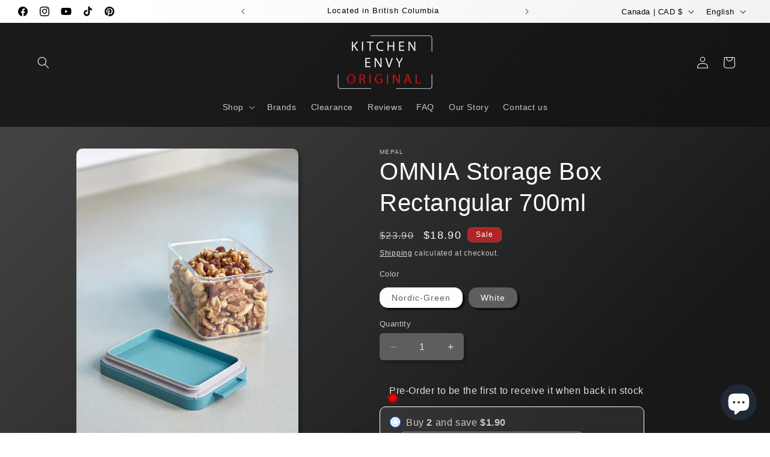

--- FILE ---
content_type: text/html; charset=utf-8
request_url: https://kitchenenvy.ca/products/omnia-storage-box-rectangular-700ml
body_size: 61593
content:
<!doctype html>
<html class="js" lang="en">
  <head>
<!-- "snippets/booster-seo.liquid" was not rendered, the associated app was uninstalled -->
    <meta charset="utf-8">
    <meta http-equiv="X-UA-Compatible" content="IE=edge">
    <meta name="viewport" content="width=device-width,initial-scale=1">
    <meta name="theme-color" content="">
    <link rel="canonical" href="https://kitchenenvy.ca/products/omnia-storage-box-rectangular-700ml"><link rel="icon" type="image/png" href="//kitchenenvy.ca/cdn/shop/files/Kitchen_Envy_FAVICON_2022.png?crop=center&height=32&v=1695543112&width=32">

    

    

<meta property="og:site_name" content="KitchenEnvy">
<meta property="og:url" content="https://kitchenenvy.ca/products/omnia-storage-box-rectangular-700ml">
<meta property="og:title" content="OMNIA Storage Box Rectangular 700ml">
<meta property="og:type" content="product">
<meta property="og:description" content="For smart storage! Use the 700ml Omnia storage box. Their stylish colours fit beautifully in all kinds of kitchens | Kitchen Envy"><meta property="og:image" content="http://kitchenenvy.ca/cdn/shop/products/rst64110ng_2_lg.jpg?v=1738016510">
  <meta property="og:image:secure_url" content="https://kitchenenvy.ca/cdn/shop/products/rst64110ng_2_lg.jpg?v=1738016510">
  <meta property="og:image:width" content="929">
  <meta property="og:image:height" content="1384"><meta property="og:price:amount" content="18.90">
  <meta property="og:price:currency" content="CAD"><meta name="twitter:card" content="summary_large_image">
<meta name="twitter:title" content="OMNIA Storage Box Rectangular 700ml">
<meta name="twitter:description" content="For smart storage! Use the 700ml Omnia storage box. Their stylish colours fit beautifully in all kinds of kitchens | Kitchen Envy">


    <script src="//kitchenenvy.ca/cdn/shop/t/29/assets/constants.js?v=132983761750457495441767239257" defer="defer"></script>
    <script src="//kitchenenvy.ca/cdn/shop/t/29/assets/pubsub.js?v=25310214064522200911767239258" defer="defer"></script>
    <script src="//kitchenenvy.ca/cdn/shop/t/29/assets/global.js?v=7301445359237545521767239257" defer="defer"></script>
    <script src="//kitchenenvy.ca/cdn/shop/t/29/assets/details-disclosure.js?v=13653116266235556501767239257" defer="defer"></script>
    <script src="//kitchenenvy.ca/cdn/shop/t/29/assets/details-modal.js?v=25581673532751508451767239257" defer="defer"></script>
    <script src="//kitchenenvy.ca/cdn/shop/t/29/assets/search-form.js?v=133129549252120666541767239258" defer="defer"></script><script src="//kitchenenvy.ca/cdn/shop/t/29/assets/animations.js?v=88693664871331136111767239257" defer="defer"></script><script>window.performance && window.performance.mark && window.performance.mark('shopify.content_for_header.start');</script><meta name="google-site-verification" content="TqOOPamcO2serP6BroTSH8MIO8vv3QybYec5tgtG2co">
<meta id="shopify-digital-wallet" name="shopify-digital-wallet" content="/27225915503/digital_wallets/dialog">
<meta name="shopify-checkout-api-token" content="27fcf6497ce7483bd9353fcc04a7461f">
<link rel="alternate" hreflang="x-default" href="https://kitchenenvy.ca/products/omnia-storage-box-rectangular-700ml">
<link rel="alternate" hreflang="en" href="https://kitchenenvy.ca/products/omnia-storage-box-rectangular-700ml">
<link rel="alternate" hreflang="fr" href="https://kitchenenvy.ca/fr/products/omnia-storage-box-rectangular-700ml">
<link rel="alternate" type="application/json+oembed" href="https://kitchenenvy.ca/products/omnia-storage-box-rectangular-700ml.oembed">
<script async="async" src="/checkouts/internal/preloads.js?locale=en-CA"></script>
<link rel="preconnect" href="https://shop.app" crossorigin="anonymous">
<script async="async" src="https://shop.app/checkouts/internal/preloads.js?locale=en-CA&shop_id=27225915503" crossorigin="anonymous"></script>
<script id="apple-pay-shop-capabilities" type="application/json">{"shopId":27225915503,"countryCode":"CA","currencyCode":"CAD","merchantCapabilities":["supports3DS"],"merchantId":"gid:\/\/shopify\/Shop\/27225915503","merchantName":"KitchenEnvy","requiredBillingContactFields":["postalAddress","email","phone"],"requiredShippingContactFields":["postalAddress","email","phone"],"shippingType":"shipping","supportedNetworks":["visa","masterCard","amex","discover","interac","jcb"],"total":{"type":"pending","label":"KitchenEnvy","amount":"1.00"},"shopifyPaymentsEnabled":true,"supportsSubscriptions":true}</script>
<script id="shopify-features" type="application/json">{"accessToken":"27fcf6497ce7483bd9353fcc04a7461f","betas":["rich-media-storefront-analytics"],"domain":"kitchenenvy.ca","predictiveSearch":true,"shopId":27225915503,"locale":"en"}</script>
<script>var Shopify = Shopify || {};
Shopify.shop = "kitchenenvyoriginal.myshopify.com";
Shopify.locale = "en";
Shopify.currency = {"active":"CAD","rate":"1.0"};
Shopify.country = "CA";
Shopify.theme = {"name":"Dawn - 2026 Update","id":183395156275,"schema_name":"Dawn","schema_version":"15.4.1","theme_store_id":887,"role":"main"};
Shopify.theme.handle = "null";
Shopify.theme.style = {"id":null,"handle":null};
Shopify.cdnHost = "kitchenenvy.ca/cdn";
Shopify.routes = Shopify.routes || {};
Shopify.routes.root = "/";</script>
<script type="module">!function(o){(o.Shopify=o.Shopify||{}).modules=!0}(window);</script>
<script>!function(o){function n(){var o=[];function n(){o.push(Array.prototype.slice.apply(arguments))}return n.q=o,n}var t=o.Shopify=o.Shopify||{};t.loadFeatures=n(),t.autoloadFeatures=n()}(window);</script>
<script>
  window.ShopifyPay = window.ShopifyPay || {};
  window.ShopifyPay.apiHost = "shop.app\/pay";
  window.ShopifyPay.redirectState = null;
</script>
<script id="shop-js-analytics" type="application/json">{"pageType":"product"}</script>
<script defer="defer" async type="module" src="//kitchenenvy.ca/cdn/shopifycloud/shop-js/modules/v2/client.init-shop-cart-sync_BT-GjEfc.en.esm.js"></script>
<script defer="defer" async type="module" src="//kitchenenvy.ca/cdn/shopifycloud/shop-js/modules/v2/chunk.common_D58fp_Oc.esm.js"></script>
<script defer="defer" async type="module" src="//kitchenenvy.ca/cdn/shopifycloud/shop-js/modules/v2/chunk.modal_xMitdFEc.esm.js"></script>
<script type="module">
  await import("//kitchenenvy.ca/cdn/shopifycloud/shop-js/modules/v2/client.init-shop-cart-sync_BT-GjEfc.en.esm.js");
await import("//kitchenenvy.ca/cdn/shopifycloud/shop-js/modules/v2/chunk.common_D58fp_Oc.esm.js");
await import("//kitchenenvy.ca/cdn/shopifycloud/shop-js/modules/v2/chunk.modal_xMitdFEc.esm.js");

  window.Shopify.SignInWithShop?.initShopCartSync?.({"fedCMEnabled":true,"windoidEnabled":true});

</script>
<script>
  window.Shopify = window.Shopify || {};
  if (!window.Shopify.featureAssets) window.Shopify.featureAssets = {};
  window.Shopify.featureAssets['shop-js'] = {"shop-cart-sync":["modules/v2/client.shop-cart-sync_DZOKe7Ll.en.esm.js","modules/v2/chunk.common_D58fp_Oc.esm.js","modules/v2/chunk.modal_xMitdFEc.esm.js"],"init-fed-cm":["modules/v2/client.init-fed-cm_B6oLuCjv.en.esm.js","modules/v2/chunk.common_D58fp_Oc.esm.js","modules/v2/chunk.modal_xMitdFEc.esm.js"],"shop-cash-offers":["modules/v2/client.shop-cash-offers_D2sdYoxE.en.esm.js","modules/v2/chunk.common_D58fp_Oc.esm.js","modules/v2/chunk.modal_xMitdFEc.esm.js"],"shop-login-button":["modules/v2/client.shop-login-button_QeVjl5Y3.en.esm.js","modules/v2/chunk.common_D58fp_Oc.esm.js","modules/v2/chunk.modal_xMitdFEc.esm.js"],"pay-button":["modules/v2/client.pay-button_DXTOsIq6.en.esm.js","modules/v2/chunk.common_D58fp_Oc.esm.js","modules/v2/chunk.modal_xMitdFEc.esm.js"],"shop-button":["modules/v2/client.shop-button_DQZHx9pm.en.esm.js","modules/v2/chunk.common_D58fp_Oc.esm.js","modules/v2/chunk.modal_xMitdFEc.esm.js"],"avatar":["modules/v2/client.avatar_BTnouDA3.en.esm.js"],"init-windoid":["modules/v2/client.init-windoid_CR1B-cfM.en.esm.js","modules/v2/chunk.common_D58fp_Oc.esm.js","modules/v2/chunk.modal_xMitdFEc.esm.js"],"init-shop-for-new-customer-accounts":["modules/v2/client.init-shop-for-new-customer-accounts_C_vY_xzh.en.esm.js","modules/v2/client.shop-login-button_QeVjl5Y3.en.esm.js","modules/v2/chunk.common_D58fp_Oc.esm.js","modules/v2/chunk.modal_xMitdFEc.esm.js"],"init-shop-email-lookup-coordinator":["modules/v2/client.init-shop-email-lookup-coordinator_BI7n9ZSv.en.esm.js","modules/v2/chunk.common_D58fp_Oc.esm.js","modules/v2/chunk.modal_xMitdFEc.esm.js"],"init-shop-cart-sync":["modules/v2/client.init-shop-cart-sync_BT-GjEfc.en.esm.js","modules/v2/chunk.common_D58fp_Oc.esm.js","modules/v2/chunk.modal_xMitdFEc.esm.js"],"shop-toast-manager":["modules/v2/client.shop-toast-manager_DiYdP3xc.en.esm.js","modules/v2/chunk.common_D58fp_Oc.esm.js","modules/v2/chunk.modal_xMitdFEc.esm.js"],"init-customer-accounts":["modules/v2/client.init-customer-accounts_D9ZNqS-Q.en.esm.js","modules/v2/client.shop-login-button_QeVjl5Y3.en.esm.js","modules/v2/chunk.common_D58fp_Oc.esm.js","modules/v2/chunk.modal_xMitdFEc.esm.js"],"init-customer-accounts-sign-up":["modules/v2/client.init-customer-accounts-sign-up_iGw4briv.en.esm.js","modules/v2/client.shop-login-button_QeVjl5Y3.en.esm.js","modules/v2/chunk.common_D58fp_Oc.esm.js","modules/v2/chunk.modal_xMitdFEc.esm.js"],"shop-follow-button":["modules/v2/client.shop-follow-button_CqMgW2wH.en.esm.js","modules/v2/chunk.common_D58fp_Oc.esm.js","modules/v2/chunk.modal_xMitdFEc.esm.js"],"checkout-modal":["modules/v2/client.checkout-modal_xHeaAweL.en.esm.js","modules/v2/chunk.common_D58fp_Oc.esm.js","modules/v2/chunk.modal_xMitdFEc.esm.js"],"shop-login":["modules/v2/client.shop-login_D91U-Q7h.en.esm.js","modules/v2/chunk.common_D58fp_Oc.esm.js","modules/v2/chunk.modal_xMitdFEc.esm.js"],"lead-capture":["modules/v2/client.lead-capture_BJmE1dJe.en.esm.js","modules/v2/chunk.common_D58fp_Oc.esm.js","modules/v2/chunk.modal_xMitdFEc.esm.js"],"payment-terms":["modules/v2/client.payment-terms_Ci9AEqFq.en.esm.js","modules/v2/chunk.common_D58fp_Oc.esm.js","modules/v2/chunk.modal_xMitdFEc.esm.js"]};
</script>
<script id="__st">var __st={"a":27225915503,"offset":-28800,"reqid":"8cd14023-cce7-41b7-8486-58ae56ba6bd4-1769433168","pageurl":"kitchenenvy.ca\/products\/omnia-storage-box-rectangular-700ml","u":"344ccb2ede96","p":"product","rtyp":"product","rid":7068699099247};</script>
<script>window.ShopifyPaypalV4VisibilityTracking = true;</script>
<script id="captcha-bootstrap">!function(){'use strict';const t='contact',e='account',n='new_comment',o=[[t,t],['blogs',n],['comments',n],[t,'customer']],c=[[e,'customer_login'],[e,'guest_login'],[e,'recover_customer_password'],[e,'create_customer']],r=t=>t.map((([t,e])=>`form[action*='/${t}']:not([data-nocaptcha='true']) input[name='form_type'][value='${e}']`)).join(','),a=t=>()=>t?[...document.querySelectorAll(t)].map((t=>t.form)):[];function s(){const t=[...o],e=r(t);return a(e)}const i='password',u='form_key',d=['recaptcha-v3-token','g-recaptcha-response','h-captcha-response',i],f=()=>{try{return window.sessionStorage}catch{return}},m='__shopify_v',_=t=>t.elements[u];function p(t,e,n=!1){try{const o=window.sessionStorage,c=JSON.parse(o.getItem(e)),{data:r}=function(t){const{data:e,action:n}=t;return t[m]||n?{data:e,action:n}:{data:t,action:n}}(c);for(const[e,n]of Object.entries(r))t.elements[e]&&(t.elements[e].value=n);n&&o.removeItem(e)}catch(o){console.error('form repopulation failed',{error:o})}}const l='form_type',E='cptcha';function T(t){t.dataset[E]=!0}const w=window,h=w.document,L='Shopify',v='ce_forms',y='captcha';let A=!1;((t,e)=>{const n=(g='f06e6c50-85a8-45c8-87d0-21a2b65856fe',I='https://cdn.shopify.com/shopifycloud/storefront-forms-hcaptcha/ce_storefront_forms_captcha_hcaptcha.v1.5.2.iife.js',D={infoText:'Protected by hCaptcha',privacyText:'Privacy',termsText:'Terms'},(t,e,n)=>{const o=w[L][v],c=o.bindForm;if(c)return c(t,g,e,D).then(n);var r;o.q.push([[t,g,e,D],n]),r=I,A||(h.body.append(Object.assign(h.createElement('script'),{id:'captcha-provider',async:!0,src:r})),A=!0)});var g,I,D;w[L]=w[L]||{},w[L][v]=w[L][v]||{},w[L][v].q=[],w[L][y]=w[L][y]||{},w[L][y].protect=function(t,e){n(t,void 0,e),T(t)},Object.freeze(w[L][y]),function(t,e,n,w,h,L){const[v,y,A,g]=function(t,e,n){const i=e?o:[],u=t?c:[],d=[...i,...u],f=r(d),m=r(i),_=r(d.filter((([t,e])=>n.includes(e))));return[a(f),a(m),a(_),s()]}(w,h,L),I=t=>{const e=t.target;return e instanceof HTMLFormElement?e:e&&e.form},D=t=>v().includes(t);t.addEventListener('submit',(t=>{const e=I(t);if(!e)return;const n=D(e)&&!e.dataset.hcaptchaBound&&!e.dataset.recaptchaBound,o=_(e),c=g().includes(e)&&(!o||!o.value);(n||c)&&t.preventDefault(),c&&!n&&(function(t){try{if(!f())return;!function(t){const e=f();if(!e)return;const n=_(t);if(!n)return;const o=n.value;o&&e.removeItem(o)}(t);const e=Array.from(Array(32),(()=>Math.random().toString(36)[2])).join('');!function(t,e){_(t)||t.append(Object.assign(document.createElement('input'),{type:'hidden',name:u})),t.elements[u].value=e}(t,e),function(t,e){const n=f();if(!n)return;const o=[...t.querySelectorAll(`input[type='${i}']`)].map((({name:t})=>t)),c=[...d,...o],r={};for(const[a,s]of new FormData(t).entries())c.includes(a)||(r[a]=s);n.setItem(e,JSON.stringify({[m]:1,action:t.action,data:r}))}(t,e)}catch(e){console.error('failed to persist form',e)}}(e),e.submit())}));const S=(t,e)=>{t&&!t.dataset[E]&&(n(t,e.some((e=>e===t))),T(t))};for(const o of['focusin','change'])t.addEventListener(o,(t=>{const e=I(t);D(e)&&S(e,y())}));const B=e.get('form_key'),M=e.get(l),P=B&&M;t.addEventListener('DOMContentLoaded',(()=>{const t=y();if(P)for(const e of t)e.elements[l].value===M&&p(e,B);[...new Set([...A(),...v().filter((t=>'true'===t.dataset.shopifyCaptcha))])].forEach((e=>S(e,t)))}))}(h,new URLSearchParams(w.location.search),n,t,e,['guest_login'])})(!0,!0)}();</script>
<script integrity="sha256-4kQ18oKyAcykRKYeNunJcIwy7WH5gtpwJnB7kiuLZ1E=" data-source-attribution="shopify.loadfeatures" defer="defer" src="//kitchenenvy.ca/cdn/shopifycloud/storefront/assets/storefront/load_feature-a0a9edcb.js" crossorigin="anonymous"></script>
<script crossorigin="anonymous" defer="defer" src="//kitchenenvy.ca/cdn/shopifycloud/storefront/assets/shopify_pay/storefront-65b4c6d7.js?v=20250812"></script>
<script data-source-attribution="shopify.dynamic_checkout.dynamic.init">var Shopify=Shopify||{};Shopify.PaymentButton=Shopify.PaymentButton||{isStorefrontPortableWallets:!0,init:function(){window.Shopify.PaymentButton.init=function(){};var t=document.createElement("script");t.src="https://kitchenenvy.ca/cdn/shopifycloud/portable-wallets/latest/portable-wallets.en.js",t.type="module",document.head.appendChild(t)}};
</script>
<script data-source-attribution="shopify.dynamic_checkout.buyer_consent">
  function portableWalletsHideBuyerConsent(e){var t=document.getElementById("shopify-buyer-consent"),n=document.getElementById("shopify-subscription-policy-button");t&&n&&(t.classList.add("hidden"),t.setAttribute("aria-hidden","true"),n.removeEventListener("click",e))}function portableWalletsShowBuyerConsent(e){var t=document.getElementById("shopify-buyer-consent"),n=document.getElementById("shopify-subscription-policy-button");t&&n&&(t.classList.remove("hidden"),t.removeAttribute("aria-hidden"),n.addEventListener("click",e))}window.Shopify?.PaymentButton&&(window.Shopify.PaymentButton.hideBuyerConsent=portableWalletsHideBuyerConsent,window.Shopify.PaymentButton.showBuyerConsent=portableWalletsShowBuyerConsent);
</script>
<script data-source-attribution="shopify.dynamic_checkout.cart.bootstrap">document.addEventListener("DOMContentLoaded",(function(){function t(){return document.querySelector("shopify-accelerated-checkout-cart, shopify-accelerated-checkout")}if(t())Shopify.PaymentButton.init();else{new MutationObserver((function(e,n){t()&&(Shopify.PaymentButton.init(),n.disconnect())})).observe(document.body,{childList:!0,subtree:!0})}}));
</script>
<script id='scb4127' type='text/javascript' async='' src='https://kitchenenvy.ca/cdn/shopifycloud/privacy-banner/storefront-banner.js'></script><link id="shopify-accelerated-checkout-styles" rel="stylesheet" media="screen" href="https://kitchenenvy.ca/cdn/shopifycloud/portable-wallets/latest/accelerated-checkout-backwards-compat.css" crossorigin="anonymous">
<style id="shopify-accelerated-checkout-cart">
        #shopify-buyer-consent {
  margin-top: 1em;
  display: inline-block;
  width: 100%;
}

#shopify-buyer-consent.hidden {
  display: none;
}

#shopify-subscription-policy-button {
  background: none;
  border: none;
  padding: 0;
  text-decoration: underline;
  font-size: inherit;
  cursor: pointer;
}

#shopify-subscription-policy-button::before {
  box-shadow: none;
}

      </style>
<script id="sections-script" data-sections="header" defer="defer" src="//kitchenenvy.ca/cdn/shop/t/29/compiled_assets/scripts.js?v=5932"></script>
<script>window.performance && window.performance.mark && window.performance.mark('shopify.content_for_header.end');</script>


    <style data-shopify>
      
      
      
      
      

      
        :root,
        .color-background-1 {
          --color-background: 95,95,95;
        
          --gradient-background: linear-gradient(135deg, rgba(66, 66, 66, 1) 15%, rgba(24, 24, 24, 1) 85%);
        

        

        --color-foreground: 255,255,255;
        --color-background-contrast: 31,31,31;
        --color-shadow: 18,18,18;
        --color-button: 115,202,120;
        --color-button-text: 0,0,0;
        --color-secondary-button: 95,95,95;
        --color-secondary-button-text: 255,255,255;
        --color-link: 255,255,255;
        --color-badge-foreground: 255,255,255;
        --color-badge-background: 95,95,95;
        --color-badge-border: 255,255,255;
        --payment-terms-background-color: rgb(95 95 95);
      }
      
        
        .color-background-2 {
          --color-background: 255,255,255;
        
          --gradient-background: linear-gradient(135deg, rgba(24, 24, 24, 1) 15%, rgba(66, 66, 66, 1) 85%);
        

        

        --color-foreground: 255,255,255;
        --color-background-contrast: 191,191,191;
        --color-shadow: 18,18,18;
        --color-button: 18,18,18;
        --color-button-text: 255,255,255;
        --color-secondary-button: 255,255,255;
        --color-secondary-button-text: 18,18,18;
        --color-link: 18,18,18;
        --color-badge-foreground: 255,255,255;
        --color-badge-background: 255,255,255;
        --color-badge-border: 255,255,255;
        --payment-terms-background-color: rgb(255 255 255);
      }
      
        
        .color-inverse {
          --color-background: 231,231,231;
        
          --gradient-background: linear-gradient(135deg, rgba(255, 255, 255, 1) 11%, rgba(238, 238, 238, 1) 81%);
        

        

        --color-foreground: 0,0,0;
        --color-background-contrast: 167,167,167;
        --color-shadow: 18,18,18;
        --color-button: 255,255,255;
        --color-button-text: 0,0,0;
        --color-secondary-button: 231,231,231;
        --color-secondary-button-text: 255,255,255;
        --color-link: 255,255,255;
        --color-badge-foreground: 0,0,0;
        --color-badge-background: 231,231,231;
        --color-badge-border: 0,0,0;
        --payment-terms-background-color: rgb(231 231 231);
      }
      
        
        .color-accent-1 {
          --color-background: 36,36,36;
        
          --gradient-background: linear-gradient(135deg, rgba(181, 181, 181, 1) 15%, rgba(95, 95, 95, 1) 85%);
        

        

        --color-foreground: 255,255,255;
        --color-background-contrast: 49,49,49;
        --color-shadow: 18,18,18;
        --color-button: 255,255,255;
        --color-button-text: 18,18,18;
        --color-secondary-button: 36,36,36;
        --color-secondary-button-text: 255,255,255;
        --color-link: 255,255,255;
        --color-badge-foreground: 255,255,255;
        --color-badge-background: 36,36,36;
        --color-badge-border: 255,255,255;
        --payment-terms-background-color: rgb(36 36 36);
      }
      
        
        .color-accent-2 {
          --color-background: 175,38,38;
        
          --gradient-background: #af2626;
        

        

        --color-foreground: 255,255,255;
        --color-background-contrast: 70,15,15;
        --color-shadow: 18,18,18;
        --color-button: 255,255,255;
        --color-button-text: 51,79,180;
        --color-secondary-button: 175,38,38;
        --color-secondary-button-text: 255,255,255;
        --color-link: 255,255,255;
        --color-badge-foreground: 255,255,255;
        --color-badge-background: 175,38,38;
        --color-badge-border: 255,255,255;
        --payment-terms-background-color: rgb(175 38 38);
      }
      
        
        .color-scheme-e98acd3c-326f-4023-8bdf-ab2c1951ea31 {
          --color-background: 193,193,193;
        
          --gradient-background: linear-gradient(135deg, rgba(27, 27, 27, 1), rgba(18, 18, 18, 1) 100%);
        

        

        --color-foreground: 255,255,255;
        --color-background-contrast: 129,129,129;
        --color-shadow: 0,0,0;
        --color-button: 0,0,0;
        --color-button-text: 255,255,255;
        --color-secondary-button: 193,193,193;
        --color-secondary-button-text: 0,0,0;
        --color-link: 0,0,0;
        --color-badge-foreground: 255,255,255;
        --color-badge-background: 193,193,193;
        --color-badge-border: 255,255,255;
        --payment-terms-background-color: rgb(193 193 193);
      }
      
        
        .color-scheme-cbf27c03-0ec7-49c6-b579-94347849f06a {
          --color-background: 40,39,39;
        
          --gradient-background: #282727;
        

        

        --color-foreground: 255,255,255;
        --color-background-contrast: 53,52,52;
        --color-shadow: 142,142,142;
        --color-button: 0,0,0;
        --color-button-text: 255,255,255;
        --color-secondary-button: 40,39,39;
        --color-secondary-button-text: 255,255,255;
        --color-link: 255,255,255;
        --color-badge-foreground: 255,255,255;
        --color-badge-background: 40,39,39;
        --color-badge-border: 255,255,255;
        --payment-terms-background-color: rgb(40 39 39);
      }
      
        
        .color-scheme-1e8f9040-cdd8-4536-a773-6f33491d5d5a {
          --color-background: 95,95,95;
        
          --gradient-background: linear-gradient(135deg, rgba(24, 24, 24, 1) 15%, rgba(66, 66, 66, 1) 85%);
        

        

        --color-foreground: 255,255,255;
        --color-background-contrast: 31,31,31;
        --color-shadow: 18,18,18;
        --color-button: 221,29,29;
        --color-button-text: 255,255,255;
        --color-secondary-button: 95,95,95;
        --color-secondary-button-text: 255,255,255;
        --color-link: 255,255,255;
        --color-badge-foreground: 255,255,255;
        --color-badge-background: 95,95,95;
        --color-badge-border: 255,255,255;
        --payment-terms-background-color: rgb(95 95 95);
      }
      
        
        .color-scheme-473ca429-59e3-4251-93ea-e8cbfb25b321 {
          --color-background: 219,185,108;
        
          --gradient-background: linear-gradient(135deg, rgba(235, 208, 146, 1) 15%, rgba(195, 161, 82, 1) 85%);
        

        

        --color-foreground: 0,0,0;
        --color-background-contrast: 160,123,39;
        --color-shadow: 18,18,18;
        --color-button: 0,0,0;
        --color-button-text: 0,0,0;
        --color-secondary-button: 219,185,108;
        --color-secondary-button-text: 255,255,255;
        --color-link: 255,255,255;
        --color-badge-foreground: 0,0,0;
        --color-badge-background: 219,185,108;
        --color-badge-border: 0,0,0;
        --payment-terms-background-color: rgb(219 185 108);
      }
      
        
        .color-scheme-c6b8ef6c-365a-4b9c-9697-8be3759be04a {
          --color-background: 95,95,95;
        
          --gradient-background: linear-gradient(135deg, rgba(66, 66, 66, 0.81) 15%, rgba(24, 24, 24, 0.79) 83%);
        

        

        --color-foreground: 255,255,255;
        --color-background-contrast: 31,31,31;
        --color-shadow: 18,18,18;
        --color-button: 115,202,120;
        --color-button-text: 0,0,0;
        --color-secondary-button: 95,95,95;
        --color-secondary-button-text: 255,255,255;
        --color-link: 255,255,255;
        --color-badge-foreground: 255,255,255;
        --color-badge-background: 95,95,95;
        --color-badge-border: 255,255,255;
        --payment-terms-background-color: rgb(95 95 95);
      }
      
        
        .color-scheme-dd6db424-977e-4dce-8fbf-8b98221532cc {
          --color-background: 95,95,95;
        
          --gradient-background: linear-gradient(135deg, rgba(27, 27, 27, 1) 15%, rgba(18, 18, 18, 1) 85%);
        

        

        --color-foreground: 255,255,255;
        --color-background-contrast: 31,31,31;
        --color-shadow: 18,18,18;
        --color-button: 115,202,120;
        --color-button-text: 0,0,0;
        --color-secondary-button: 95,95,95;
        --color-secondary-button-text: 255,255,255;
        --color-link: 255,255,255;
        --color-badge-foreground: 255,255,255;
        --color-badge-background: 95,95,95;
        --color-badge-border: 255,255,255;
        --payment-terms-background-color: rgb(95 95 95);
      }
      

      body, .color-background-1, .color-background-2, .color-inverse, .color-accent-1, .color-accent-2, .color-scheme-e98acd3c-326f-4023-8bdf-ab2c1951ea31, .color-scheme-cbf27c03-0ec7-49c6-b579-94347849f06a, .color-scheme-1e8f9040-cdd8-4536-a773-6f33491d5d5a, .color-scheme-473ca429-59e3-4251-93ea-e8cbfb25b321, .color-scheme-c6b8ef6c-365a-4b9c-9697-8be3759be04a, .color-scheme-dd6db424-977e-4dce-8fbf-8b98221532cc {
        color: rgba(var(--color-foreground), 0.75);
        background-color: rgb(var(--color-background));
      }

      :root {
        --font-body-family: "system_ui", -apple-system, 'Segoe UI', Roboto, 'Helvetica Neue', 'Noto Sans', 'Liberation Sans', Arial, sans-serif, 'Apple Color Emoji', 'Segoe UI Emoji', 'Segoe UI Symbol', 'Noto Color Emoji';
        --font-body-style: normal;
        --font-body-weight: 400;
        --font-body-weight-bold: 700;

        --font-heading-family: "system_ui", -apple-system, 'Segoe UI', Roboto, 'Helvetica Neue', 'Noto Sans', 'Liberation Sans', Arial, sans-serif, 'Apple Color Emoji', 'Segoe UI Emoji', 'Segoe UI Symbol', 'Noto Color Emoji';
        --font-heading-style: normal;
        --font-heading-weight: 400;

        --font-body-scale: 1.0;
        --font-heading-scale: 1.0;

        --media-padding: px;
        --media-border-opacity: 0.05;
        --media-border-width: 0px;
        --media-radius: 10px;
        --media-shadow-opacity: 0.4;
        --media-shadow-horizontal-offset: 4px;
        --media-shadow-vertical-offset: 4px;
        --media-shadow-blur-radius: 5px;
        --media-shadow-visible: 1;

        --page-width: 130rem;
        --page-width-margin: 0rem;

        --product-card-image-padding: 0.0rem;
        --product-card-corner-radius: 1.0rem;
        --product-card-text-alignment: center;
        --product-card-border-width: 0.0rem;
        --product-card-border-opacity: 0.1;
        --product-card-shadow-opacity: 0.4;
        --product-card-shadow-visible: 1;
        --product-card-shadow-horizontal-offset: 0.4rem;
        --product-card-shadow-vertical-offset: 0.4rem;
        --product-card-shadow-blur-radius: 0.5rem;

        --collection-card-image-padding: 0.0rem;
        --collection-card-corner-radius: 1.0rem;
        --collection-card-text-alignment: center;
        --collection-card-border-width: 0.0rem;
        --collection-card-border-opacity: 0.1;
        --collection-card-shadow-opacity: 0.4;
        --collection-card-shadow-visible: 1;
        --collection-card-shadow-horizontal-offset: 0.4rem;
        --collection-card-shadow-vertical-offset: 0.4rem;
        --collection-card-shadow-blur-radius: 0.5rem;

        --blog-card-image-padding: 0.0rem;
        --blog-card-corner-radius: 0.0rem;
        --blog-card-text-alignment: left;
        --blog-card-border-width: 0.0rem;
        --blog-card-border-opacity: 0.1;
        --blog-card-shadow-opacity: 0.0;
        --blog-card-shadow-visible: 0;
        --blog-card-shadow-horizontal-offset: 0.0rem;
        --blog-card-shadow-vertical-offset: 0.4rem;
        --blog-card-shadow-blur-radius: 0.5rem;

        --badge-corner-radius: 0.8rem;

        --popup-border-width: 0px;
        --popup-border-opacity: 0.1;
        --popup-corner-radius: 8px;
        --popup-shadow-opacity: 0.5;
        --popup-shadow-horizontal-offset: 4px;
        --popup-shadow-vertical-offset: 4px;
        --popup-shadow-blur-radius: 5px;

        --drawer-border-width: 1px;
        --drawer-border-opacity: 0.1;
        --drawer-shadow-opacity: 0.0;
        --drawer-shadow-horizontal-offset: 0px;
        --drawer-shadow-vertical-offset: 4px;
        --drawer-shadow-blur-radius: 5px;

        --spacing-sections-desktop: 0px;
        --spacing-sections-mobile: 0px;

        --grid-desktop-vertical-spacing: 8px;
        --grid-desktop-horizontal-spacing: 8px;
        --grid-mobile-vertical-spacing: 4px;
        --grid-mobile-horizontal-spacing: 4px;

        --text-boxes-border-opacity: 0.1;
        --text-boxes-border-width: 0px;
        --text-boxes-radius: 20px;
        --text-boxes-shadow-opacity: 0.55;
        --text-boxes-shadow-visible: 1;
        --text-boxes-shadow-horizontal-offset: 4px;
        --text-boxes-shadow-vertical-offset: 4px;
        --text-boxes-shadow-blur-radius: 5px;

        --buttons-radius: 8px;
        --buttons-radius-outset: 9px;
        --buttons-border-width: 1px;
        --buttons-border-opacity: 1.0;
        --buttons-shadow-opacity: 0.5;
        --buttons-shadow-visible: 1;
        --buttons-shadow-horizontal-offset: 4px;
        --buttons-shadow-vertical-offset: 4px;
        --buttons-shadow-blur-radius: 5px;
        --buttons-border-offset: 0.3px;

        --inputs-radius: 6px;
        --inputs-border-width: 0px;
        --inputs-border-opacity: 0.55;
        --inputs-shadow-opacity: 0.35;
        --inputs-shadow-horizontal-offset: 4px;
        --inputs-margin-offset: 4px;
        --inputs-shadow-vertical-offset: 4px;
        --inputs-shadow-blur-radius: 5px;
        --inputs-radius-outset: 6px;

        --variant-pills-radius: 14px;
        --variant-pills-border-width: 0px;
        --variant-pills-border-opacity: 1.0;
        --variant-pills-shadow-opacity: 1.0;
        --variant-pills-shadow-horizontal-offset: 4px;
        --variant-pills-shadow-vertical-offset: 4px;
        --variant-pills-shadow-blur-radius: 0px;
      }

      *,
      *::before,
      *::after {
        box-sizing: inherit;
      }

      html {
        box-sizing: border-box;
        font-size: calc(var(--font-body-scale) * 62.5%);
        height: 100%;
      }

      body {
        display: grid;
        grid-template-rows: auto auto 1fr auto;
        grid-template-columns: 100%;
        min-height: 100%;
        margin: 0;
        font-size: 1.5rem;
        letter-spacing: 0.06rem;
        line-height: calc(1 + 0.8 / var(--font-body-scale));
        font-family: var(--font-body-family);
        font-style: var(--font-body-style);
        font-weight: var(--font-body-weight);
      }

      @media screen and (min-width: 750px) {
        body {
          font-size: 1.6rem;
        }
      }
    </style>

    <link href="//kitchenenvy.ca/cdn/shop/t/29/assets/base.css?v=159841507637079171801767239257" rel="stylesheet" type="text/css" media="all" />
    <link rel="stylesheet" href="//kitchenenvy.ca/cdn/shop/t/29/assets/component-cart-items.css?v=13033300910818915211767239257" media="print" onload="this.media='all'"><link href="//kitchenenvy.ca/cdn/shop/t/29/assets/component-localization-form.css?v=170315343355214948141767239257" rel="stylesheet" type="text/css" media="all" />
      <script src="//kitchenenvy.ca/cdn/shop/t/29/assets/localization-form.js?v=144176611646395275351767239258" defer="defer"></script><link
        rel="stylesheet"
        href="//kitchenenvy.ca/cdn/shop/t/29/assets/component-predictive-search.css?v=118923337488134913561767239257"
        media="print"
        onload="this.media='all'"
      ><script>
      if (Shopify.designMode) {
        document.documentElement.classList.add('shopify-design-mode');
      }
    </script>
  <!-- BEGIN app block: shopify://apps/vitals/blocks/app-embed/aeb48102-2a5a-4f39-bdbd-d8d49f4e20b8 --><link rel="preconnect" href="https://appsolve.io/" /><link rel="preconnect" href="https://cdn-sf.vitals.app/" /><script data-ver="58" id="vtlsAebData" class="notranslate">window.vtlsLiquidData = window.vtlsLiquidData || {};window.vtlsLiquidData.buildId = 56366;

window.vtlsLiquidData.apiHosts = {
	...window.vtlsLiquidData.apiHosts,
	"1": "https://appsolve.io"
};
	window.vtlsLiquidData.moduleSettings = {"1":{"3":"c10000","4":"center","5":"stamp-ribbon","44":"premium,secure_shop,verified_returns","85":"","86":20,"87":20,"148":100,"978":"{}","1060":"303030"},"19":{"73":"10% discount with code \u003cstrong\u003eMARCH10\u003c\/strong\u003e.","441":"Your email is already registered.","442":"Invalid email address!","506":false,"561":false},"21":{"142":true,"143":"left","144":8,"145":3,"190":true,"216":"ffffff","217":false,"218":5,"219":0,"220":"center","248":true,"278":"6e6e6e","279":true,"280":"686868","281":"ffffff","287":"reviews","288":"See more reviews","289":"Write a Review","290":"Share your experience","291":"Rating","292":"Name","293":"Review","294":"We'd love to see a picture","295":"Submit Review","296":"Cancel","297":"No reviews yet. Be the first to add a review.","333":60,"334":300,"335":50,"336":100,"410":true,"447":"Thank you for adding your review!","481":"{{ stars }} {{ totalReviews }} {{ reviewsTranslation }}","482":"{{ stars }} {{ totalReviews }} Reviews","483":18,"484":15,"494":2,"504":"Only image file types are supported for upload","507":true,"508":"E-mail","510":"ffffff","563":"The review could not be added. If the problem persists, please contact us.","598":"Store reply","688":"We take our customers satisfaction very seriously and our reviews show it :)","689":"Happy Customers at Kitchen Envy","691":true,"745":true,"746":"columns","747":false,"748":"ffce07","752":"Verified buyer","787":"columns","788":true,"793":"bfbfbf","794":"171717","846":"ffffff","877":"e2e2e2","878":"adadad","879":"333333","880":"ffffff","948":0,"949":0,"951":"{}","994":"Our Customers Love Us","996":1,"1002":4,"1003":false,"1005":false,"1034":false,"1038":60,"1039":100,"1040":50,"1041":50,"1042":300,"1043":100,"1044":"columns","1045":true,"1046":"ffffff","1047":"e2e2e2","1048":"222222","1061":false,"1062":0,"1063":0,"1064":"Collected by","1065":"From {{reviews_count}} reviews","1067":true,"1068":false,"1069":true,"1070":true,"1072":"{}","1073":"left","1074":"center","1078":true,"1089":"{}","1090":0},"24":{"93":60,"94":"212121","359":"ffffff","389":"","390":"Place your order within {{ counter }} to receive a $10 Promo Code for any future order!","502":true,"977":"{}","1084":true,"1199":false,"1200":0},"31":[],"46":{"368":"Only {{ stock }} left in stock!","369":3,"370":true,"371":"Pre-Order to be the first to receive it when back in stock","372":"e2e2e2","373":"e1e1e1","374":"ff3d12","375":"edd728","909":"{\"container\":{\"traits\":{\"margin\":{\"default\":\"0 0 0 0\"},\"padding\":{\"default\":\"0 0 0 0\"}}},\"message\":{\"traits\":{\"marginBottom\":{\"default\":\"0\"},\"fontSize\":{\"default\":\"inherit\"}}},\"stockBar\":{\"traits\":{\"startColor\":{\"default\":\"#ff3d12\"},\"endColor\":{\"default\":\"#edd728\"},\"backgroundColor\":{\"default\":\"#e1e1e1\"},\"height\":{\"default\":\"8px\"},\"borderRadius\":{\"default\":\"10px\"}}},\"dotElement\":{\"traits\":{\"background\":{\"default\":\"#ff0000\"}}}}","1087":1},"48":{"469":true,"491":true,"588":true,"595":true,"603":"","605":"","606":".vtl-ub-bundle-box__product-price, .vtl-ub-suggestion__add-to-cart{\n    color: white !important;\n}\n.Vtl-ProductDetailsCard__ProductLink{\n    color:#000!important;\n}\n.vtl-ub-bundle-box__product-initial-price{\n    color: red !important;\n}\n\n@media only screen and (max-width: 768px) {\n    .product-single__meta .bundle-aggregated_reviews .vtl-pr-review-stars-snippet {\n        text-align: center !important;\n    }\n}\n\n.vtl-pr-review-stars-snippet span:last-child {\n    color: white!important;\n}\n\n.vtl-pr-ss__inner-el {\n    color: white!important;\n}\n\n.vtl-product-card__title-inner , .vtl-product-card__price {\n    color: white!important;\n}\n\n.vnice-select.vtl-product-card__variant-select.vitals-nice-select.wide , .vitals-nice-select.wide {\n    color:black!important;\n}\n\n\/*1754722747 103047*\/\n.vitals-upsell-suggestions{\n    color:#FFF!important;\n}\n.vt-suggestion-add.vtl-ub-suggestion__add-to-cart{\n    background:transparent!important;\n    border:1px solid #FFF!important;\n    border-radius:0px!important;\n}\n\n.Vtl-Modal__Content {\n    color:black!important;\n}\n\n.Vtl-ProductDetailsCard__Title {\n    color:black!important;\n}","781":true,"783":1,"876":1,"1076":false,"1105":0,"1198":false},"52":{"581":"standard","582":true,"583":5,"584":false,"585":"Email address already used","586":"Invalid email address","587":24,"995":"{}","1049":"You have to accept marketing emails to become a subscriber","1050":"You have to accept the privacy policy and marketing emails","1051":"You have to accept the Privacy Policy","1052":"Privacy Policy","1055":false,"1056":"I have read and agree to the {{ privacy_policy }}","1057":"","1058":false,"1059":"Email me with news and offers"},"53":{"636":"2d2d2d","637":"e2e2e2","638":0,"639":5,"640":"You save:","642":"Out of stock","643":"This item:","644":"Total Price:","645":true,"646":"Add to cart","647":"for","648":"with","649":"off","650":"each","651":"Buy","652":"Subtotal","653":"Discount","654":"Old price","655":0,"656":0,"657":0,"658":0,"659":"181818","660":14,"661":"center","671":"ffffff","702":"Quantity","731":"and","733":1,"734":"9e9e9e","735":"8e86ed","736":true,"737":true,"738":true,"739":"right","740":60,"741":"Free of charge","742":"Free","743":"Claim gift","744":"1,2,4,5","750":"Gift","762":"Discount","763":false,"773":"Your product has been added to the cart.","786":"save","848":"212121","849":"2d2d2d","850":"e2e2e2","851":"Per item:","895":"5c5c5c","1007":"Pick another","1010":"{}","1012":true,"1028":"Other customers loved this offer","1029":"Add to order\t","1030":"Added to order","1031":"Check out","1032":1,"1033":"{}","1035":"See more","1036":"See less","1037":"{}","1077":"%","1083":"Check out","1085":100,"1086":"","1091":10,"1092":1,"1093":"{\"title\":{\"traits\":{\"color\":{\"default\":\"#ffffff\"},\"backgroundColor\":{\"default\":\"#181818\"}}}}","1164":"Free shipping","1188":"light","1190":"center","1191":"light","1192":"square"}};

window.vtlsLiquidData.shopThemeName = "Dawn";window.vtlsLiquidData.settingTranslation = {"1":{"85":{"en":"","fr":""}},"21":{"287":{"en":"reviews","fr":"avis"},"288":{"en":"See more reviews","fr":"Voir d'autres avis"},"289":{"en":"Write a Review","fr":"Rédiger un avis"},"290":{"en":"Share your experience","fr":"Partagez votre expérience"},"291":{"en":"Rating","fr":"Évaluation"},"292":{"en":"Name","fr":"Nom"},"293":{"en":"Review","fr":"Avis"},"294":{"en":"We'd love to see a picture","fr":"Nous aimerions voir une photo"},"295":{"en":"Submit Review","fr":"Soumettre un avis"},"296":{"en":"Cancel","fr":"Annuler"},"297":{"en":"No reviews yet. Be the first to add a review.","fr":"Pas encore d'avis. Laissez un premier avis."},"447":{"en":"Thank you for adding your review!","fr":"Merci d'avoir ajouté votre avis !"},"481":{"en":"{{ stars }} {{ totalReviews }} {{ reviewsTranslation }}","fr":"{{ stars }} {{ averageRating }} ({{ totalReviews }} {{ reviewsTranslation }})"},"482":{"en":"{{ stars }} {{ totalReviews }} Reviews","fr":"{{ stars }} ({{ totalReviews }})"},"504":{"en":"Only image file types are supported for upload","fr":"Il est uniquement possible d'importer les fichiers d'image"},"508":{"en":"E-mail","fr":"E-mail"},"563":{"en":"The review could not be added. If the problem persists, please contact us.","fr":"Impossible d'ajouter l'avis. Si le problème persiste, veuillez nous contacter."},"598":{"en":"Store reply","fr":"Réponse du magasin"},"688":{"en":"We take our customers satisfaction very seriously and our reviews show it :)","fr":"Nos produits font fureur dans le monde entier !"},"689":{"en":"Happy Customers at Kitchen Envy","fr":"Clients satisfaits"},"752":{"en":"Verified buyer","fr":"Acheteur vérifié"},"994":{"en":"Our Customers Love Us","fr":"Nos clients nous adorent"},"1064":{"en":"Collected by","fr":"Collecté par"},"1065":{"en":"From {{reviews_count}} reviews","fr":"De {{reviews_count}} avis"}},"46":{"368":{"en":"Only {{ stock }} left in stock!","fr":"Faites vite ! Il ne reste plus que {{ stock }} unités en stock !"},"371":{"en":"Pre-Order to be the first to receive it when back in stock","fr":"Faites vite ! Les stocks s'épuisent."}},"24":{"389":{"en":"","fr":"Un article de votre panier est très demandé."},"390":{"en":"Place your order within {{ counter }} to receive a $10 Promo Code for any future order!","fr":"Complétez la commande pour vous assurer qu'elle est à vous!"}},"19":{"441":{"en":"Your email is already registered.","fr":"Votre adresse e-mail est déjà enregistrée."},"442":{"en":"Invalid email address!","fr":"Adresse e-mail non valide !"}},"52":{"585":{"en":"Email address already used","fr":"Adresse e-mail déjà utilisée"},"586":{"en":"Invalid email address","fr":"Adresse e-mail non valide"},"1049":{"en":"You have to accept marketing emails to become a subscriber","fr":"Vous devez accepter les e-mails marketing pour devenir abonné"},"1051":{"en":"You have to accept the Privacy Policy","fr":"Vous devez accepter la politique de confidentialité"},"1050":{"en":"You have to accept the privacy policy and marketing emails","fr":"Vous devez accepter la politique de confidentialité et les courriels marketing"},"1052":{"en":"Privacy Policy","fr":"Politique de confidentialité"},"1056":{"en":"I have read and agree to the {{ privacy_policy }}","fr":"J'ai lu et j'accepte la {{ privacy_policy }}"},"1059":{"en":"Email me with news and offers","fr":"Envoyez-moi un email avec des nouveautés et des offres"}},"53":{"640":{"en":"You save:","fr":"Vous économisez :"},"642":{"en":"Out of stock","fr":"En rupture de stock"},"643":{"en":"This item:","fr":"Cet article :"},"644":{"en":"Total Price:","fr":"Prix total :"},"646":{"en":"Add to cart","fr":"Ajouter au panier"},"647":{"en":"for","fr":"pour"},"648":{"en":"with","fr":"avec"},"649":{"en":"off","fr":"sur"},"650":{"en":"each","fr":"chaque"},"651":{"en":"Buy","fr":"Acheter"},"652":{"en":"Subtotal","fr":"Sous-total"},"653":{"en":"Discount","fr":"Réduction"},"654":{"en":"Old price","fr":"Ancien prix"},"702":{"en":"Quantity","fr":"Quantité"},"731":{"en":"and","fr":"et"},"741":{"en":"Free of charge","fr":"Gratuit"},"742":{"en":"Free","fr":"Gratuit"},"743":{"en":"Claim gift","fr":"Réclamer le cadeau"},"750":{"en":"Gift","fr":"Cadeau"},"762":{"en":"Discount","fr":"Réduction"},"773":{"en":"Your product has been added to the cart.","fr":"Votre produit a été ajouté au panier."},"786":{"en":"save","fr":"économiser"},"851":{"en":"Per item:","fr":"Par objet:"},"1007":{"en":"Pick another","fr":"Choisis autre"},"1028":{"en":"Other customers loved this offer","fr":"D'autres clients ont adoré cette offre"},"1029":{"en":"Add to order\t","fr":"Ajouter à la commande"},"1030":{"en":"Added to order","fr":"Ajouté à la commande"},"1031":{"en":"Check out","fr":"Procéder au paiement"},"1035":{"en":"See more","fr":"Voir plus"},"1036":{"en":"See less","fr":"Voir moins"},"1083":{"en":"Check out","fr":"Procéder au paiement"},"1164":{"en":"Free shipping","fr":"Livraison gratuite"},"1167":{"en":"Unavailable","fr":"Indisponible"}}};window.vtlsLiquidData.smartBar=[{"smartBarType":"free_shipping","freeShippingMinimumByCountry":{"CA":99,"US":99},"countriesWithoutFreeShipping":["CA"],"freeShippingMinimumByCountrySpecificProducts":[],"parameters":{"coupon":"","message":{"en":"Congratulations! You've got free shipping.","fr":"Félicitations ! Vous bénéficiez de l'expédition gratuite."},"bg_color":"ffffff","btn_text":"","position":"top_fixed","btn_color":"","text_color":"333333","coupon_text":"","font_family":"","custom_theme":"black","countdown_end":null,"special_color":"ffe619","btn_text_color":"","countdown_start":null,"initial_message":{"en":"Free shipping for orders over #amount#.","fr":"Expédition gratuite pour les commandes supérieures à #amount#."},"progress_message":{"en":"Only #amount# away from free shipping.","fr":"Plus que #amount# pour bénéficier de l'expédition gratuite."},"display_only_in_cart_drawer":false}}];window.vtlsLiquidData.popUps=[{"id":"WvMl8b4","type":1,"triggerType":0,"publicTitle":{"en":"GET 10% OFF","fr":"OBTENEZ 10 % DE RÉDUCTION"},"description":{"en":"Enter your email to get your Coupon.","fr":"Saisissez votre adresse e-mail pour obtenir votre coupon."},"ctaLabel":{"en":"Show me the coupon","fr":"Montrez-moi le coupon"},"traits":"{\"container\":{\"traits\":{\"backgroundColor\":{\"default\":\"#222222\"}}},\"text\":{\"traits\":{\"color\":{\"default\":\"#e6e4e4\"}}},\"cta\":{\"traits\":{\"style\":{\"default\":\"filled\"},\"filledBackgroundColor\":{\"default\":\"#eeeeee\"},\"filledColor\":{\"default\":\"#393939\"},\"outlineTextColor\":{\"default\":\"#eeeeee\"},\"outlineBorderColor\":{\"default\":\"#eeeeee\"}}},\"popupContainer\":{\"traits\":{\"color\":{\"default\":\"#222222\"},\"backgroundColor\":{\"default\":\"#ffffff\"},\"alignment\":{\"default\":\"center\"},\"headingTextSize\":{\"default\":\"32px\"},\"bodyTextSize\":{\"default\":\"16px\"},\"borderRadius\":{\"default\":\"4px\"}}},\"image\":{\"traits\":{\"position\":{\"default\":\"left\"}}},\"logo\":{\"traits\":{\"width\":{\"default\":\"120px\"}}},\"primaryButton\":{\"traits\":{\"style\":{\"default\":\"filled\"},\"filledTextColor\":{\"default\":\"#ffffff\"},\"backgroundColor\":{\"default\":\"#222222\"},\"outlineTextColor\":{\"default\":\"#222222\"},\"borderColor\":{\"default\":\"#222222\"}}},\"secondaryButton\":{\"traits\":{\"color\":{\"default\":\"#222222\"}}}}","imageUrl":"https:\/\/cdn-pop.vitals.app\/27225915503\/68ce261d1beab.jpg","addSecondaryButton":false,"secondaryButtonText":{"en":"No, thank you","fr":"Non, merci"},"logoUrl":"https:\/\/cdn-pop.vitals.app\/27225915503\/68c3aa9c0bf08.png","addLogo":false,"leadInputPlaceholder":{"en":"Enter your e-mail HERE","fr":"Saisissez votre adresse e-mail ICI"},"successTitle":{"en":"THANK YOU!","fr":"MERCI !"},"successDescription":{"en":"Congratulations! Here is your well-deserved coupon:","fr":"Félicitations ! Vous avez mérité votre coupon, le voici :"},"discountCode":"KITCHENENVYVIP","displayDelay":45,"cssClass":"type_discount_capture","themeType":null}];window.vtlsLiquidData.ubOfferTypes={"1":[1,2],"2":[1,2],"6":true};window.vtlsLiquidData.usesFunctions=true;window.vtlsLiquidData.shopSettings={};window.vtlsLiquidData.shopSettings.cartType="notification";window.vtlsLiquidData.spat="b9dcdaae903eae0baa5a4acfc19d1421";window.vtlsLiquidData.shopInfo={id:27225915503,domain:"kitchenenvy.ca",shopifyDomain:"kitchenenvyoriginal.myshopify.com",primaryLocaleIsoCode: "en",defaultCurrency:"CAD",enabledCurrencies:["CAD","GBP","USD"],moneyFormat:"\u003cspan class=money\u003e${{amount}}\u003c\/span\u003e",moneyWithCurrencyFormat:"\u003cspan class=money\u003e${{amount}} CAD\u003c\/span\u003e",appId:"1",appName:"Vitals",};window.vtlsLiquidData.acceptedScopes = {"1":[26,25,27,28,29,30,31,32,33,34,35,36,37,38,22,2,8,14,20,24,16,18,10,13,21,4,11,1,7,3,19,23,15,17,9,12,49,51,46,47,50,52,48,53]};window.vtlsLiquidData.product = {"id": 7068699099247,"available": true,"title": "OMNIA Storage Box Rectangular 700ml","handle": "omnia-storage-box-rectangular-700ml","vendor": "MEPAL","type": "Kitchen Organization","tags": ["Food Storage","for the home organizer","Fridge \u0026 Meal Prep Organization","Home Organization","Pantry \u0026 Kitchen Organization","Pantry Systems"],"description": "1","featured_image":{"src": "//kitchenenvy.ca/cdn/shop/products/rst64110ng_2_lg.jpg?v=1738016510","aspect_ratio": "0.671242774566474"},"collectionIds": [426123493683,427132191027,161443119215,166108069999,283784970351,501892972851,428651675955,283783397487,281498714223,476668395827,501868233011,501892907315,282720272495,283783790703],"variants": [{"id": 40996060430447,"title": "Nordic-Green","option1": "Nordic-Green","option2": null,"option3": null,"price": 1890,"compare_at_price": 2390,"available": true,"image":null,"featured_media_id":null,"is_preorderable":1,"inventory_quantity": 0},{"id": 40996060463215,"title": "White","option1": "White","option2": null,"option3": null,"price": 1890,"compare_at_price": 2390,"available": true,"image":null,"featured_media_id":null,"is_preorderable":0,"inventory_quantity": 2}],"options": [{"name": "Color"}],"metafields": {"reviews": {}}};window.vtlsLiquidData.cacheKeys = [1767385118,1767339347,0,1767339347,1767917787,1666494894,1668725567,1767917787 ];</script><script id="vtlsAebDynamicFunctions" class="notranslate">window.vtlsLiquidData = window.vtlsLiquidData || {};window.vtlsLiquidData.dynamicFunctions = ({$,vitalsGet,vitalsSet,VITALS_GET_$_DESCRIPTION,VITALS_GET_$_END_SECTION,VITALS_GET_$_ATC_FORM,VITALS_GET_$_ATC_BUTTON,submit_button,form_add_to_cart,cartItemVariantId,VITALS_EVENT_CART_UPDATED,VITALS_EVENT_DISCOUNTS_LOADED,VITALS_EVENT_RENDER_CAROUSEL_STARS,VITALS_EVENT_RENDER_COLLECTION_STARS,VITALS_EVENT_SMART_BAR_RENDERED,VITALS_EVENT_SMART_BAR_CLOSED,VITALS_EVENT_TABS_RENDERED,VITALS_EVENT_VARIANT_CHANGED,VITALS_EVENT_ATC_BUTTON_FOUND,VITALS_IS_MOBILE,VITALS_PAGE_TYPE,VITALS_APPEND_CSS,VITALS_HOOK__CAN_EXECUTE_CHECKOUT,VITALS_HOOK__GET_CUSTOM_CHECKOUT_URL_PARAMETERS,VITALS_HOOK__GET_CUSTOM_VARIANT_SELECTOR,VITALS_HOOK__GET_IMAGES_DEFAULT_SIZE,VITALS_HOOK__ON_CLICK_CHECKOUT_BUTTON,VITALS_HOOK__DONT_ACCELERATE_CHECKOUT,VITALS_HOOK__ON_ATC_STAY_ON_THE_SAME_PAGE,VITALS_HOOK__CAN_EXECUTE_ATC,VITALS_FLAG__IGNORE_VARIANT_ID_FROM_URL,VITALS_FLAG__UPDATE_ATC_BUTTON_REFERENCE,VITALS_FLAG__UPDATE_CART_ON_CHECKOUT,VITALS_FLAG__USE_CAPTURE_FOR_ATC_BUTTON,VITALS_FLAG__USE_FIRST_ATC_SPAN_FOR_PRE_ORDER,VITALS_FLAG__USE_HTML_FOR_STICKY_ATC_BUTTON,VITALS_FLAG__STOP_EXECUTION,VITALS_FLAG__USE_CUSTOM_COLLECTION_FILTER_DROPDOWN,VITALS_FLAG__PRE_ORDER_START_WITH_OBSERVER,VITALS_FLAG__PRE_ORDER_OBSERVER_DELAY,VITALS_FLAG__ON_CHECKOUT_CLICK_USE_CAPTURE_EVENT,handle,}) => {return {"147": {"location":"atc_button","locator":"after"},"163": {"location":"product_end","locator":"after"},"215": {"location":"product_end","locator":"after"},"686": {"location":"form","locator":"after"},"687": {"location":"atc_button","locator":"after"},"693": {"location":"product_end","locator":"prepend"},};};</script><script id="vtlsAebDocumentInjectors" class="notranslate">window.vtlsLiquidData = window.vtlsLiquidData || {};window.vtlsLiquidData.documentInjectors = ({$,vitalsGet,vitalsSet,VITALS_IS_MOBILE,VITALS_APPEND_CSS}) => {const documentInjectors = {};documentInjectors["1"]={};documentInjectors["1"]["d"]=[];documentInjectors["1"]["d"]["0"]={};documentInjectors["1"]["d"]["0"]["a"]=null;documentInjectors["1"]["d"]["0"]["s"]=".product-single__description.rte";documentInjectors["1"]["d"]["1"]={};documentInjectors["1"]["d"]["1"]["a"]=null;documentInjectors["1"]["d"]["1"]["s"]=".collapsibles-wrapper";documentInjectors["1"]["d"]["2"]={};documentInjectors["1"]["d"]["2"]["a"]=null;documentInjectors["1"]["d"]["2"]["s"]="div.product-single__meta";documentInjectors["1"]["d"]["3"]={};documentInjectors["1"]["d"]["3"]["a"]=null;documentInjectors["1"]["d"]["3"]["s"]=".product__description.rte";documentInjectors["1"]["d"]["4"]={};documentInjectors["1"]["d"]["4"]["a"]=null;documentInjectors["1"]["d"]["4"]["s"]=".product-description";documentInjectors["2"]={};documentInjectors["2"]["d"]=[];documentInjectors["2"]["d"]["0"]={};documentInjectors["2"]["d"]["0"]["a"]={"l":"append"};documentInjectors["2"]["d"]["0"]["s"]=".main-content";documentInjectors["2"]["d"]["1"]={};documentInjectors["2"]["d"]["1"]["a"]={"l":"after"};documentInjectors["2"]["d"]["1"]["s"]="div.product";documentInjectors["2"]["d"]["2"]={};documentInjectors["2"]["d"]["2"]["a"]={"l":"before"};documentInjectors["2"]["d"]["2"]["s"]="footer.footer";documentInjectors["2"]["d"]["3"]={};documentInjectors["2"]["d"]["3"]["a"]={"l":"append"};documentInjectors["2"]["d"]["3"]["s"]="div[itemprop=\"description\"]";documentInjectors["3"]={};documentInjectors["3"]["d"]=[];documentInjectors["3"]["d"]["0"]={};documentInjectors["3"]["d"]["0"]["a"]={"js":"$('.hulkapps-cart-original-total').parent().html(cart_html).css('font-size', '12px');"};documentInjectors["3"]["d"]["0"]["s"]=".hulkapps-cart-original-total";documentInjectors["3"]["d"]["0"]["js"]=function(left_subtotal, right_subtotal, cart_html) { var vitalsDiscountsDiv = ".vitals-discounts";
if ($(vitalsDiscountsDiv).length === 0) {
$('.hulkapps-cart-original-total').parent().html(cart_html).css('font-size', '12px');
}

};documentInjectors["3"]["d"]["1"]={};documentInjectors["3"]["d"]["1"]["a"]=null;documentInjectors["3"]["d"]["1"]["s"]=".cart__item-sub.cart__item-row";documentInjectors["3"]["d"]["1"]["js"]=function(left_subtotal, right_subtotal, cart_html) { var vitalsDiscountsDiv = ".vitals-discounts";
if ($(vitalsDiscountsDiv).length === 0) {
$('.cart__item-sub.cart__item-row').html(cart_html);
}

};documentInjectors["3"]["d"]["2"]={};documentInjectors["3"]["d"]["2"]["a"]=null;documentInjectors["3"]["d"]["2"]["s"]="#main-cart-footer .cart__footer \u003e .cart__blocks .totals";documentInjectors["3"]["d"]["2"]["js"]=function(left_subtotal, right_subtotal, cart_html) { var vitalsDiscountsDiv = ".vitals-discounts";
if ($(vitalsDiscountsDiv).length === 0) {
$('#main-cart-footer .cart__footer > .cart__blocks .totals').html(cart_html);
}

};documentInjectors["4"]={};documentInjectors["4"]["d"]=[];documentInjectors["4"]["d"]["0"]={};documentInjectors["4"]["d"]["0"]["a"]=null;documentInjectors["4"]["d"]["0"]["s"]="h1[class*=\"title\"]:visible:not(.cbb-also-bought-title,.ui-title-bar__title)";documentInjectors["4"]["d"]["1"]={};documentInjectors["4"]["d"]["1"]["a"]=null;documentInjectors["4"]["d"]["1"]["s"]=".product__title \u003e h1:visible";documentInjectors["4"]["d"]["2"]={};documentInjectors["4"]["d"]["2"]["a"]=null;documentInjectors["4"]["d"]["2"]["s"]="h2";documentInjectors["6"]={};documentInjectors["6"]["d"]=[];documentInjectors["6"]["d"]["0"]={};documentInjectors["6"]["d"]["0"]["a"]=null;documentInjectors["6"]["d"]["0"]["s"]="#CollectionAjaxContent";documentInjectors["6"]["d"]["1"]={};documentInjectors["6"]["d"]["1"]["a"]=null;documentInjectors["6"]["d"]["1"]["s"]="#ProductGridContainer";documentInjectors["12"]={};documentInjectors["12"]["d"]=[];documentInjectors["12"]["d"]["0"]={};documentInjectors["12"]["d"]["0"]["a"]=[];documentInjectors["12"]["d"]["0"]["s"]="form[action*=\"\/cart\/add\"]:visible:not([id*=\"product-form-installment\"]):not([id*=\"product-installment-form\"]):not(.vtls-exclude-atc-injector *)";documentInjectors["11"]={};documentInjectors["11"]["d"]=[];documentInjectors["11"]["d"]["0"]={};documentInjectors["11"]["d"]["0"]["a"]={"ctx":"inside","last":false};documentInjectors["11"]["d"]["0"]["s"]="[type=\"submit\"]:not(.swym-button)";documentInjectors["11"]["d"]["1"]={};documentInjectors["11"]["d"]["1"]["a"]={"ctx":"inside","last":false};documentInjectors["11"]["d"]["1"]["s"]="[name=\"add\"]:not(.swym-button)";documentInjectors["11"]["d"]["2"]={};documentInjectors["11"]["d"]["2"]["a"]={"ctx":"outside"};documentInjectors["11"]["d"]["2"]["s"]=".product-form__submit";documentInjectors["15"]={};documentInjectors["15"]["d"]=[];documentInjectors["15"]["d"]["0"]={};documentInjectors["15"]["d"]["0"]["a"]=[];documentInjectors["15"]["d"]["0"]["s"]="form[action*=\"\/cart\"] .cart-items .cart-item__details a[href*=\"\/products\"][href*=\"?variant={{variant_id}}\"]:not([href*=\"cart-suggestions=false\"])";documentInjectors["10"]={};documentInjectors["10"]["d"]=[];documentInjectors["10"]["d"]["0"]={};documentInjectors["10"]["d"]["0"]["a"]=[];documentInjectors["10"]["d"]["0"]["s"]="div.product-form__input.product-form__quantity";return documentInjectors;};</script><script id="vtlsAebBundle" src="https://cdn-sf.vitals.app/assets/js/bundle-a4d02c620db24a6b8995b5296c296c59.js" async></script>

<!-- END app block --><script src="https://cdn.shopify.com/extensions/e8878072-2f6b-4e89-8082-94b04320908d/inbox-1254/assets/inbox-chat-loader.js" type="text/javascript" defer="defer"></script>
<link href="https://monorail-edge.shopifysvc.com" rel="dns-prefetch">
<script>(function(){if ("sendBeacon" in navigator && "performance" in window) {try {var session_token_from_headers = performance.getEntriesByType('navigation')[0].serverTiming.find(x => x.name == '_s').description;} catch {var session_token_from_headers = undefined;}var session_cookie_matches = document.cookie.match(/_shopify_s=([^;]*)/);var session_token_from_cookie = session_cookie_matches && session_cookie_matches.length === 2 ? session_cookie_matches[1] : "";var session_token = session_token_from_headers || session_token_from_cookie || "";function handle_abandonment_event(e) {var entries = performance.getEntries().filter(function(entry) {return /monorail-edge.shopifysvc.com/.test(entry.name);});if (!window.abandonment_tracked && entries.length === 0) {window.abandonment_tracked = true;var currentMs = Date.now();var navigation_start = performance.timing.navigationStart;var payload = {shop_id: 27225915503,url: window.location.href,navigation_start,duration: currentMs - navigation_start,session_token,page_type: "product"};window.navigator.sendBeacon("https://monorail-edge.shopifysvc.com/v1/produce", JSON.stringify({schema_id: "online_store_buyer_site_abandonment/1.1",payload: payload,metadata: {event_created_at_ms: currentMs,event_sent_at_ms: currentMs}}));}}window.addEventListener('pagehide', handle_abandonment_event);}}());</script>
<script id="web-pixels-manager-setup">(function e(e,d,r,n,o){if(void 0===o&&(o={}),!Boolean(null===(a=null===(i=window.Shopify)||void 0===i?void 0:i.analytics)||void 0===a?void 0:a.replayQueue)){var i,a;window.Shopify=window.Shopify||{};var t=window.Shopify;t.analytics=t.analytics||{};var s=t.analytics;s.replayQueue=[],s.publish=function(e,d,r){return s.replayQueue.push([e,d,r]),!0};try{self.performance.mark("wpm:start")}catch(e){}var l=function(){var e={modern:/Edge?\/(1{2}[4-9]|1[2-9]\d|[2-9]\d{2}|\d{4,})\.\d+(\.\d+|)|Firefox\/(1{2}[4-9]|1[2-9]\d|[2-9]\d{2}|\d{4,})\.\d+(\.\d+|)|Chrom(ium|e)\/(9{2}|\d{3,})\.\d+(\.\d+|)|(Maci|X1{2}).+ Version\/(15\.\d+|(1[6-9]|[2-9]\d|\d{3,})\.\d+)([,.]\d+|)( \(\w+\)|)( Mobile\/\w+|) Safari\/|Chrome.+OPR\/(9{2}|\d{3,})\.\d+\.\d+|(CPU[ +]OS|iPhone[ +]OS|CPU[ +]iPhone|CPU IPhone OS|CPU iPad OS)[ +]+(15[._]\d+|(1[6-9]|[2-9]\d|\d{3,})[._]\d+)([._]\d+|)|Android:?[ /-](13[3-9]|1[4-9]\d|[2-9]\d{2}|\d{4,})(\.\d+|)(\.\d+|)|Android.+Firefox\/(13[5-9]|1[4-9]\d|[2-9]\d{2}|\d{4,})\.\d+(\.\d+|)|Android.+Chrom(ium|e)\/(13[3-9]|1[4-9]\d|[2-9]\d{2}|\d{4,})\.\d+(\.\d+|)|SamsungBrowser\/([2-9]\d|\d{3,})\.\d+/,legacy:/Edge?\/(1[6-9]|[2-9]\d|\d{3,})\.\d+(\.\d+|)|Firefox\/(5[4-9]|[6-9]\d|\d{3,})\.\d+(\.\d+|)|Chrom(ium|e)\/(5[1-9]|[6-9]\d|\d{3,})\.\d+(\.\d+|)([\d.]+$|.*Safari\/(?![\d.]+ Edge\/[\d.]+$))|(Maci|X1{2}).+ Version\/(10\.\d+|(1[1-9]|[2-9]\d|\d{3,})\.\d+)([,.]\d+|)( \(\w+\)|)( Mobile\/\w+|) Safari\/|Chrome.+OPR\/(3[89]|[4-9]\d|\d{3,})\.\d+\.\d+|(CPU[ +]OS|iPhone[ +]OS|CPU[ +]iPhone|CPU IPhone OS|CPU iPad OS)[ +]+(10[._]\d+|(1[1-9]|[2-9]\d|\d{3,})[._]\d+)([._]\d+|)|Android:?[ /-](13[3-9]|1[4-9]\d|[2-9]\d{2}|\d{4,})(\.\d+|)(\.\d+|)|Mobile Safari.+OPR\/([89]\d|\d{3,})\.\d+\.\d+|Android.+Firefox\/(13[5-9]|1[4-9]\d|[2-9]\d{2}|\d{4,})\.\d+(\.\d+|)|Android.+Chrom(ium|e)\/(13[3-9]|1[4-9]\d|[2-9]\d{2}|\d{4,})\.\d+(\.\d+|)|Android.+(UC? ?Browser|UCWEB|U3)[ /]?(15\.([5-9]|\d{2,})|(1[6-9]|[2-9]\d|\d{3,})\.\d+)\.\d+|SamsungBrowser\/(5\.\d+|([6-9]|\d{2,})\.\d+)|Android.+MQ{2}Browser\/(14(\.(9|\d{2,})|)|(1[5-9]|[2-9]\d|\d{3,})(\.\d+|))(\.\d+|)|K[Aa][Ii]OS\/(3\.\d+|([4-9]|\d{2,})\.\d+)(\.\d+|)/},d=e.modern,r=e.legacy,n=navigator.userAgent;return n.match(d)?"modern":n.match(r)?"legacy":"unknown"}(),u="modern"===l?"modern":"legacy",c=(null!=n?n:{modern:"",legacy:""})[u],f=function(e){return[e.baseUrl,"/wpm","/b",e.hashVersion,"modern"===e.buildTarget?"m":"l",".js"].join("")}({baseUrl:d,hashVersion:r,buildTarget:u}),m=function(e){var d=e.version,r=e.bundleTarget,n=e.surface,o=e.pageUrl,i=e.monorailEndpoint;return{emit:function(e){var a=e.status,t=e.errorMsg,s=(new Date).getTime(),l=JSON.stringify({metadata:{event_sent_at_ms:s},events:[{schema_id:"web_pixels_manager_load/3.1",payload:{version:d,bundle_target:r,page_url:o,status:a,surface:n,error_msg:t},metadata:{event_created_at_ms:s}}]});if(!i)return console&&console.warn&&console.warn("[Web Pixels Manager] No Monorail endpoint provided, skipping logging."),!1;try{return self.navigator.sendBeacon.bind(self.navigator)(i,l)}catch(e){}var u=new XMLHttpRequest;try{return u.open("POST",i,!0),u.setRequestHeader("Content-Type","text/plain"),u.send(l),!0}catch(e){return console&&console.warn&&console.warn("[Web Pixels Manager] Got an unhandled error while logging to Monorail."),!1}}}}({version:r,bundleTarget:l,surface:e.surface,pageUrl:self.location.href,monorailEndpoint:e.monorailEndpoint});try{o.browserTarget=l,function(e){var d=e.src,r=e.async,n=void 0===r||r,o=e.onload,i=e.onerror,a=e.sri,t=e.scriptDataAttributes,s=void 0===t?{}:t,l=document.createElement("script"),u=document.querySelector("head"),c=document.querySelector("body");if(l.async=n,l.src=d,a&&(l.integrity=a,l.crossOrigin="anonymous"),s)for(var f in s)if(Object.prototype.hasOwnProperty.call(s,f))try{l.dataset[f]=s[f]}catch(e){}if(o&&l.addEventListener("load",o),i&&l.addEventListener("error",i),u)u.appendChild(l);else{if(!c)throw new Error("Did not find a head or body element to append the script");c.appendChild(l)}}({src:f,async:!0,onload:function(){if(!function(){var e,d;return Boolean(null===(d=null===(e=window.Shopify)||void 0===e?void 0:e.analytics)||void 0===d?void 0:d.initialized)}()){var d=window.webPixelsManager.init(e)||void 0;if(d){var r=window.Shopify.analytics;r.replayQueue.forEach((function(e){var r=e[0],n=e[1],o=e[2];d.publishCustomEvent(r,n,o)})),r.replayQueue=[],r.publish=d.publishCustomEvent,r.visitor=d.visitor,r.initialized=!0}}},onerror:function(){return m.emit({status:"failed",errorMsg:"".concat(f," has failed to load")})},sri:function(e){var d=/^sha384-[A-Za-z0-9+/=]+$/;return"string"==typeof e&&d.test(e)}(c)?c:"",scriptDataAttributes:o}),m.emit({status:"loading"})}catch(e){m.emit({status:"failed",errorMsg:(null==e?void 0:e.message)||"Unknown error"})}}})({shopId: 27225915503,storefrontBaseUrl: "https://kitchenenvy.ca",extensionsBaseUrl: "https://extensions.shopifycdn.com/cdn/shopifycloud/web-pixels-manager",monorailEndpoint: "https://monorail-edge.shopifysvc.com/unstable/produce_batch",surface: "storefront-renderer",enabledBetaFlags: ["2dca8a86"],webPixelsConfigList: [{"id":"829915443","configuration":"{\"config\":\"{\\\"google_tag_ids\\\":[\\\"AW-625280005\\\",\\\"GT-NNZCDCT\\\"],\\\"target_country\\\":\\\"CA\\\",\\\"gtag_events\\\":[{\\\"type\\\":\\\"begin_checkout\\\",\\\"action_label\\\":[\\\"G-Q6776HR5EZ\\\",\\\"AW-625280005\\\/vuvECKOok9MBEIWIlKoC\\\"]},{\\\"type\\\":\\\"search\\\",\\\"action_label\\\":[\\\"G-Q6776HR5EZ\\\",\\\"AW-625280005\\\/kTpRCKaok9MBEIWIlKoC\\\"]},{\\\"type\\\":\\\"view_item\\\",\\\"action_label\\\":[\\\"G-Q6776HR5EZ\\\",\\\"AW-625280005\\\/R9rGCJ2ok9MBEIWIlKoC\\\",\\\"MC-HZW75ZPD0H\\\"]},{\\\"type\\\":\\\"purchase\\\",\\\"action_label\\\":[\\\"G-Q6776HR5EZ\\\",\\\"AW-625280005\\\/lCWECJqok9MBEIWIlKoC\\\",\\\"MC-HZW75ZPD0H\\\"]},{\\\"type\\\":\\\"page_view\\\",\\\"action_label\\\":[\\\"G-Q6776HR5EZ\\\",\\\"AW-625280005\\\/keO2CJeok9MBEIWIlKoC\\\",\\\"MC-HZW75ZPD0H\\\"]},{\\\"type\\\":\\\"add_payment_info\\\",\\\"action_label\\\":[\\\"G-Q6776HR5EZ\\\",\\\"AW-625280005\\\/4OIYCKmok9MBEIWIlKoC\\\"]},{\\\"type\\\":\\\"add_to_cart\\\",\\\"action_label\\\":[\\\"G-Q6776HR5EZ\\\",\\\"AW-625280005\\\/FV4qCKCok9MBEIWIlKoC\\\"]}],\\\"enable_monitoring_mode\\\":false}\"}","eventPayloadVersion":"v1","runtimeContext":"OPEN","scriptVersion":"b2a88bafab3e21179ed38636efcd8a93","type":"APP","apiClientId":1780363,"privacyPurposes":[],"dataSharingAdjustments":{"protectedCustomerApprovalScopes":["read_customer_address","read_customer_email","read_customer_name","read_customer_personal_data","read_customer_phone"]}},{"id":"312049971","configuration":"{\"pixel_id\":\"1416888409297150\",\"pixel_type\":\"facebook_pixel\"}","eventPayloadVersion":"v1","runtimeContext":"OPEN","scriptVersion":"ca16bc87fe92b6042fbaa3acc2fbdaa6","type":"APP","apiClientId":2329312,"privacyPurposes":["ANALYTICS","MARKETING","SALE_OF_DATA"],"dataSharingAdjustments":{"protectedCustomerApprovalScopes":["read_customer_address","read_customer_email","read_customer_name","read_customer_personal_data","read_customer_phone"]}},{"id":"168853811","configuration":"{\"tagID\":\"2612776456748\"}","eventPayloadVersion":"v1","runtimeContext":"STRICT","scriptVersion":"18031546ee651571ed29edbe71a3550b","type":"APP","apiClientId":3009811,"privacyPurposes":["ANALYTICS","MARKETING","SALE_OF_DATA"],"dataSharingAdjustments":{"protectedCustomerApprovalScopes":["read_customer_address","read_customer_email","read_customer_name","read_customer_personal_data","read_customer_phone"]}},{"id":"shopify-app-pixel","configuration":"{}","eventPayloadVersion":"v1","runtimeContext":"STRICT","scriptVersion":"0450","apiClientId":"shopify-pixel","type":"APP","privacyPurposes":["ANALYTICS","MARKETING"]},{"id":"shopify-custom-pixel","eventPayloadVersion":"v1","runtimeContext":"LAX","scriptVersion":"0450","apiClientId":"shopify-pixel","type":"CUSTOM","privacyPurposes":["ANALYTICS","MARKETING"]}],isMerchantRequest: false,initData: {"shop":{"name":"KitchenEnvy","paymentSettings":{"currencyCode":"CAD"},"myshopifyDomain":"kitchenenvyoriginal.myshopify.com","countryCode":"CA","storefrontUrl":"https:\/\/kitchenenvy.ca"},"customer":null,"cart":null,"checkout":null,"productVariants":[{"price":{"amount":18.9,"currencyCode":"CAD"},"product":{"title":"OMNIA Storage Box Rectangular 700ml","vendor":"MEPAL","id":"7068699099247","untranslatedTitle":"OMNIA Storage Box Rectangular 700ml","url":"\/products\/omnia-storage-box-rectangular-700ml","type":"Kitchen Organization"},"id":"40996060430447","image":{"src":"\/\/kitchenenvy.ca\/cdn\/shop\/products\/rst64110ng_2_lg.jpg?v=1738016510"},"sku":"RST64110NG","title":"Nordic-Green","untranslatedTitle":"Nordic-Green"},{"price":{"amount":18.9,"currencyCode":"CAD"},"product":{"title":"OMNIA Storage Box Rectangular 700ml","vendor":"MEPAL","id":"7068699099247","untranslatedTitle":"OMNIA Storage Box Rectangular 700ml","url":"\/products\/omnia-storage-box-rectangular-700ml","type":"Kitchen Organization"},"id":"40996060463215","image":{"src":"\/\/kitchenenvy.ca\/cdn\/shop\/products\/rst64110ng_2_lg.jpg?v=1738016510"},"sku":"RST64110W","title":"White","untranslatedTitle":"White"}],"purchasingCompany":null},},"https://kitchenenvy.ca/cdn","fcfee988w5aeb613cpc8e4bc33m6693e112",{"modern":"","legacy":""},{"shopId":"27225915503","storefrontBaseUrl":"https:\/\/kitchenenvy.ca","extensionBaseUrl":"https:\/\/extensions.shopifycdn.com\/cdn\/shopifycloud\/web-pixels-manager","surface":"storefront-renderer","enabledBetaFlags":"[\"2dca8a86\"]","isMerchantRequest":"false","hashVersion":"fcfee988w5aeb613cpc8e4bc33m6693e112","publish":"custom","events":"[[\"page_viewed\",{}],[\"product_viewed\",{\"productVariant\":{\"price\":{\"amount\":18.9,\"currencyCode\":\"CAD\"},\"product\":{\"title\":\"OMNIA Storage Box Rectangular 700ml\",\"vendor\":\"MEPAL\",\"id\":\"7068699099247\",\"untranslatedTitle\":\"OMNIA Storage Box Rectangular 700ml\",\"url\":\"\/products\/omnia-storage-box-rectangular-700ml\",\"type\":\"Kitchen Organization\"},\"id\":\"40996060430447\",\"image\":{\"src\":\"\/\/kitchenenvy.ca\/cdn\/shop\/products\/rst64110ng_2_lg.jpg?v=1738016510\"},\"sku\":\"RST64110NG\",\"title\":\"Nordic-Green\",\"untranslatedTitle\":\"Nordic-Green\"}}]]"});</script><script>
  window.ShopifyAnalytics = window.ShopifyAnalytics || {};
  window.ShopifyAnalytics.meta = window.ShopifyAnalytics.meta || {};
  window.ShopifyAnalytics.meta.currency = 'CAD';
  var meta = {"product":{"id":7068699099247,"gid":"gid:\/\/shopify\/Product\/7068699099247","vendor":"MEPAL","type":"Kitchen Organization","handle":"omnia-storage-box-rectangular-700ml","variants":[{"id":40996060430447,"price":1890,"name":"OMNIA Storage Box Rectangular 700ml - Nordic-Green","public_title":"Nordic-Green","sku":"RST64110NG"},{"id":40996060463215,"price":1890,"name":"OMNIA Storage Box Rectangular 700ml - White","public_title":"White","sku":"RST64110W"}],"remote":false},"page":{"pageType":"product","resourceType":"product","resourceId":7068699099247,"requestId":"8cd14023-cce7-41b7-8486-58ae56ba6bd4-1769433168"}};
  for (var attr in meta) {
    window.ShopifyAnalytics.meta[attr] = meta[attr];
  }
</script>
<script class="analytics">
  (function () {
    var customDocumentWrite = function(content) {
      var jquery = null;

      if (window.jQuery) {
        jquery = window.jQuery;
      } else if (window.Checkout && window.Checkout.$) {
        jquery = window.Checkout.$;
      }

      if (jquery) {
        jquery('body').append(content);
      }
    };

    var hasLoggedConversion = function(token) {
      if (token) {
        return document.cookie.indexOf('loggedConversion=' + token) !== -1;
      }
      return false;
    }

    var setCookieIfConversion = function(token) {
      if (token) {
        var twoMonthsFromNow = new Date(Date.now());
        twoMonthsFromNow.setMonth(twoMonthsFromNow.getMonth() + 2);

        document.cookie = 'loggedConversion=' + token + '; expires=' + twoMonthsFromNow;
      }
    }

    var trekkie = window.ShopifyAnalytics.lib = window.trekkie = window.trekkie || [];
    if (trekkie.integrations) {
      return;
    }
    trekkie.methods = [
      'identify',
      'page',
      'ready',
      'track',
      'trackForm',
      'trackLink'
    ];
    trekkie.factory = function(method) {
      return function() {
        var args = Array.prototype.slice.call(arguments);
        args.unshift(method);
        trekkie.push(args);
        return trekkie;
      };
    };
    for (var i = 0; i < trekkie.methods.length; i++) {
      var key = trekkie.methods[i];
      trekkie[key] = trekkie.factory(key);
    }
    trekkie.load = function(config) {
      trekkie.config = config || {};
      trekkie.config.initialDocumentCookie = document.cookie;
      var first = document.getElementsByTagName('script')[0];
      var script = document.createElement('script');
      script.type = 'text/javascript';
      script.onerror = function(e) {
        var scriptFallback = document.createElement('script');
        scriptFallback.type = 'text/javascript';
        scriptFallback.onerror = function(error) {
                var Monorail = {
      produce: function produce(monorailDomain, schemaId, payload) {
        var currentMs = new Date().getTime();
        var event = {
          schema_id: schemaId,
          payload: payload,
          metadata: {
            event_created_at_ms: currentMs,
            event_sent_at_ms: currentMs
          }
        };
        return Monorail.sendRequest("https://" + monorailDomain + "/v1/produce", JSON.stringify(event));
      },
      sendRequest: function sendRequest(endpointUrl, payload) {
        // Try the sendBeacon API
        if (window && window.navigator && typeof window.navigator.sendBeacon === 'function' && typeof window.Blob === 'function' && !Monorail.isIos12()) {
          var blobData = new window.Blob([payload], {
            type: 'text/plain'
          });

          if (window.navigator.sendBeacon(endpointUrl, blobData)) {
            return true;
          } // sendBeacon was not successful

        } // XHR beacon

        var xhr = new XMLHttpRequest();

        try {
          xhr.open('POST', endpointUrl);
          xhr.setRequestHeader('Content-Type', 'text/plain');
          xhr.send(payload);
        } catch (e) {
          console.log(e);
        }

        return false;
      },
      isIos12: function isIos12() {
        return window.navigator.userAgent.lastIndexOf('iPhone; CPU iPhone OS 12_') !== -1 || window.navigator.userAgent.lastIndexOf('iPad; CPU OS 12_') !== -1;
      }
    };
    Monorail.produce('monorail-edge.shopifysvc.com',
      'trekkie_storefront_load_errors/1.1',
      {shop_id: 27225915503,
      theme_id: 183395156275,
      app_name: "storefront",
      context_url: window.location.href,
      source_url: "//kitchenenvy.ca/cdn/s/trekkie.storefront.8d95595f799fbf7e1d32231b9a28fd43b70c67d3.min.js"});

        };
        scriptFallback.async = true;
        scriptFallback.src = '//kitchenenvy.ca/cdn/s/trekkie.storefront.8d95595f799fbf7e1d32231b9a28fd43b70c67d3.min.js';
        first.parentNode.insertBefore(scriptFallback, first);
      };
      script.async = true;
      script.src = '//kitchenenvy.ca/cdn/s/trekkie.storefront.8d95595f799fbf7e1d32231b9a28fd43b70c67d3.min.js';
      first.parentNode.insertBefore(script, first);
    };
    trekkie.load(
      {"Trekkie":{"appName":"storefront","development":false,"defaultAttributes":{"shopId":27225915503,"isMerchantRequest":null,"themeId":183395156275,"themeCityHash":"13088323025211797554","contentLanguage":"en","currency":"CAD","eventMetadataId":"92537d45-7397-45cc-b0ac-076af12e623a"},"isServerSideCookieWritingEnabled":true,"monorailRegion":"shop_domain","enabledBetaFlags":["65f19447"]},"Session Attribution":{},"S2S":{"facebookCapiEnabled":true,"source":"trekkie-storefront-renderer","apiClientId":580111}}
    );

    var loaded = false;
    trekkie.ready(function() {
      if (loaded) return;
      loaded = true;

      window.ShopifyAnalytics.lib = window.trekkie;

      var originalDocumentWrite = document.write;
      document.write = customDocumentWrite;
      try { window.ShopifyAnalytics.merchantGoogleAnalytics.call(this); } catch(error) {};
      document.write = originalDocumentWrite;

      window.ShopifyAnalytics.lib.page(null,{"pageType":"product","resourceType":"product","resourceId":7068699099247,"requestId":"8cd14023-cce7-41b7-8486-58ae56ba6bd4-1769433168","shopifyEmitted":true});

      var match = window.location.pathname.match(/checkouts\/(.+)\/(thank_you|post_purchase)/)
      var token = match? match[1]: undefined;
      if (!hasLoggedConversion(token)) {
        setCookieIfConversion(token);
        window.ShopifyAnalytics.lib.track("Viewed Product",{"currency":"CAD","variantId":40996060430447,"productId":7068699099247,"productGid":"gid:\/\/shopify\/Product\/7068699099247","name":"OMNIA Storage Box Rectangular 700ml - Nordic-Green","price":"18.90","sku":"RST64110NG","brand":"MEPAL","variant":"Nordic-Green","category":"Kitchen Organization","nonInteraction":true,"remote":false},undefined,undefined,{"shopifyEmitted":true});
      window.ShopifyAnalytics.lib.track("monorail:\/\/trekkie_storefront_viewed_product\/1.1",{"currency":"CAD","variantId":40996060430447,"productId":7068699099247,"productGid":"gid:\/\/shopify\/Product\/7068699099247","name":"OMNIA Storage Box Rectangular 700ml - Nordic-Green","price":"18.90","sku":"RST64110NG","brand":"MEPAL","variant":"Nordic-Green","category":"Kitchen Organization","nonInteraction":true,"remote":false,"referer":"https:\/\/kitchenenvy.ca\/products\/omnia-storage-box-rectangular-700ml"});
      }
    });


        var eventsListenerScript = document.createElement('script');
        eventsListenerScript.async = true;
        eventsListenerScript.src = "//kitchenenvy.ca/cdn/shopifycloud/storefront/assets/shop_events_listener-3da45d37.js";
        document.getElementsByTagName('head')[0].appendChild(eventsListenerScript);

})();</script>
  <script>
  if (!window.ga || (window.ga && typeof window.ga !== 'function')) {
    window.ga = function ga() {
      (window.ga.q = window.ga.q || []).push(arguments);
      if (window.Shopify && window.Shopify.analytics && typeof window.Shopify.analytics.publish === 'function') {
        window.Shopify.analytics.publish("ga_stub_called", {}, {sendTo: "google_osp_migration"});
      }
      console.error("Shopify's Google Analytics stub called with:", Array.from(arguments), "\nSee https://help.shopify.com/manual/promoting-marketing/pixels/pixel-migration#google for more information.");
    };
    if (window.Shopify && window.Shopify.analytics && typeof window.Shopify.analytics.publish === 'function') {
      window.Shopify.analytics.publish("ga_stub_initialized", {}, {sendTo: "google_osp_migration"});
    }
  }
</script>
<script
  defer
  src="https://kitchenenvy.ca/cdn/shopifycloud/perf-kit/shopify-perf-kit-3.0.4.min.js"
  data-application="storefront-renderer"
  data-shop-id="27225915503"
  data-render-region="gcp-us-east1"
  data-page-type="product"
  data-theme-instance-id="183395156275"
  data-theme-name="Dawn"
  data-theme-version="15.4.1"
  data-monorail-region="shop_domain"
  data-resource-timing-sampling-rate="10"
  data-shs="true"
  data-shs-beacon="true"
  data-shs-export-with-fetch="true"
  data-shs-logs-sample-rate="1"
  data-shs-beacon-endpoint="https://kitchenenvy.ca/api/collect"
></script>
</head>

  <body class="gradient animate--hover-default">
    <a class="skip-to-content-link button visually-hidden" href="#MainContent">
      Skip to content
    </a><!-- BEGIN sections: header-group -->
<div id="shopify-section-sections--25803797954867__announcement-bar" class="shopify-section shopify-section-group-header-group announcement-bar-section"><link href="//kitchenenvy.ca/cdn/shop/t/29/assets/component-slideshow.css?v=17933591812325749411767239257" rel="stylesheet" type="text/css" media="all" />
<link href="//kitchenenvy.ca/cdn/shop/t/29/assets/component-slider.css?v=14039311878856620671767239257" rel="stylesheet" type="text/css" media="all" />

  <link href="//kitchenenvy.ca/cdn/shop/t/29/assets/component-list-social.css?v=35792976012981934991767239257" rel="stylesheet" type="text/css" media="all" />


<div
  class="utility-bar color-inverse gradient header-localization"
>
  <div class="page-width utility-bar__grid utility-bar__grid--3-col">

<ul class="list-unstyled list-social" role="list"><li class="list-social__item">
      <a href="https://www.facebook.com/Kitchen-Envy-102584951477747" class="link list-social__link">
        <span class="svg-wrapper"><svg class="icon icon-facebook" viewBox="0 0 20 20"><path fill="currentColor" d="M18 10.049C18 5.603 14.419 2 10 2s-8 3.603-8 8.049C2 14.067 4.925 17.396 8.75 18v-5.624H6.719v-2.328h2.03V8.275c0-2.017 1.195-3.132 3.023-3.132.874 0 1.79.158 1.79.158v1.98h-1.009c-.994 0-1.303.621-1.303 1.258v1.51h2.219l-.355 2.326H11.25V18c3.825-.604 6.75-3.933 6.75-7.951"/></svg>
</span>
        <span class="visually-hidden">Facebook</span>
      </a>
    </li><li class="list-social__item">
      <a href="https://www.instagram.com/kitchenenvyoriginal/" class="link list-social__link">
        <span class="svg-wrapper"><svg class="icon icon-instagram" viewBox="0 0 20 20"><path fill="currentColor" fill-rule="evenodd" d="M13.23 3.492c-.84-.037-1.096-.046-3.23-.046-2.144 0-2.39.01-3.238.055-.776.027-1.195.164-1.487.273a2.4 2.4 0 0 0-.912.593 2.5 2.5 0 0 0-.602.922c-.11.282-.238.702-.274 1.486-.046.84-.046 1.095-.046 3.23s.01 2.39.046 3.229c.004.51.097 1.016.274 1.495.145.365.319.639.602.913.282.282.538.456.92.602.474.176.974.268 1.479.273.848.046 1.103.046 3.238.046s2.39-.01 3.23-.046c.784-.036 1.203-.164 1.486-.273.374-.146.648-.329.921-.602.283-.283.447-.548.602-.922.177-.476.27-.979.274-1.486.037-.84.046-1.095.046-3.23s-.01-2.39-.055-3.229c-.027-.784-.164-1.204-.274-1.495a2.4 2.4 0 0 0-.593-.913 2.6 2.6 0 0 0-.92-.602c-.284-.11-.703-.237-1.488-.273ZM6.697 2.05c.857-.036 1.131-.045 3.302-.045a63 63 0 0 1 3.302.045c.664.014 1.321.14 1.943.374a4 4 0 0 1 1.414.922c.41.397.728.88.93 1.414.23.622.354 1.279.365 1.942C18 7.56 18 7.824 18 10.005c0 2.17-.01 2.444-.046 3.292-.036.858-.173 1.442-.374 1.943-.2.53-.474.976-.92 1.423a3.9 3.9 0 0 1-1.415.922c-.51.191-1.095.337-1.943.374-.857.036-1.122.045-3.302.045-2.171 0-2.445-.009-3.302-.055-.849-.027-1.432-.164-1.943-.364a4.15 4.15 0 0 1-1.414-.922 4.1 4.1 0 0 1-.93-1.423c-.183-.51-.329-1.085-.365-1.943C2.009 12.45 2 12.167 2 10.004c0-2.161 0-2.435.055-3.302.027-.848.164-1.432.365-1.942a4.4 4.4 0 0 1 .92-1.414 4.2 4.2 0 0 1 1.415-.93c.51-.183 1.094-.33 1.943-.366Zm.427 4.806a4.105 4.105 0 1 1 5.805 5.805 4.105 4.105 0 0 1-5.805-5.805m1.882 5.371a2.668 2.668 0 1 0 2.042-4.93 2.668 2.668 0 0 0-2.042 4.93m5.922-5.942a.958.958 0 1 1-1.355-1.355.958.958 0 0 1 1.355 1.355" clip-rule="evenodd"/></svg>
</span>
        <span class="visually-hidden">Instagram</span>
      </a>
    </li><li class="list-social__item">
      <a href="https://www.youtube.com/channel/UCTr8g443RcwY4jP_xavFNyA" class="link list-social__link">
        <span class="svg-wrapper"><svg class="icon icon-youtube" viewBox="0 0 20 20"><path fill="currentColor" d="M18.16 5.87c.34 1.309.34 4.08.34 4.08s0 2.771-.34 4.08a2.13 2.13 0 0 1-1.53 1.53c-1.309.34-6.63.34-6.63.34s-5.321 0-6.63-.34a2.13 2.13 0 0 1-1.53-1.53c-.34-1.309-.34-4.08-.34-4.08s0-2.771.34-4.08a2.17 2.17 0 0 1 1.53-1.53C4.679 4 10 4 10 4s5.321 0 6.63.34a2.17 2.17 0 0 1 1.53 1.53M8.3 12.5l4.42-2.55L8.3 7.4z"/></svg>
</span>
        <span class="visually-hidden">YouTube</span>
      </a>
    </li><li class="list-social__item">
      <a href="https://www.tiktok.com/@kitchenenvyoriginal" class="link list-social__link">
        <span class="svg-wrapper"><svg class="icon icon-tiktok" viewBox="0 0 20 20"><path fill="currentColor" d="M10.511 1.705h2.74s-.157 3.51 3.795 3.768v2.711s-2.114.129-3.796-1.158l.028 5.606A5.073 5.073 0 1 1 8.213 7.56h.708v2.785a2.298 2.298 0 1 0 1.618 2.205z"/></svg>
</span>
        <span class="visually-hidden">TikTok</span>
      </a>
    </li><li class="list-social__item">
      <a href="https://www.pinterest.ca/kitchenenvyproducts/pins/" class="link list-social__link">
        <span class="svg-wrapper"><svg class="icon icon-pinterest" viewBox="0 0 20 20"><path fill="currentColor" d="M10 2.01a8.1 8.1 0 0 1 5.666 2.353 8.09 8.09 0 0 1 1.277 9.68A7.95 7.95 0 0 1 10 18.04a8.2 8.2 0 0 1-2.276-.307c.403-.653.672-1.24.816-1.729l.567-2.2c.134.27.393.5.768.702.384.192.768.297 1.19.297q1.254 0 2.248-.72a4.7 4.7 0 0 0 1.537-1.969c.37-.89.554-1.848.537-2.813 0-1.249-.48-2.315-1.43-3.227a5.06 5.06 0 0 0-3.65-1.374c-.893 0-1.729.154-2.478.461a5.02 5.02 0 0 0-3.236 4.552c0 .72.134 1.355.413 1.902.269.538.672.922 1.22 1.152.096.039.182.039.25 0 .066-.028.114-.096.143-.192l.173-.653c.048-.144.02-.288-.105-.432a2.26 2.26 0 0 1-.548-1.565 3.803 3.803 0 0 1 3.976-3.861c1.047 0 1.863.288 2.44.855.585.576.883 1.315.883 2.228a6.8 6.8 0 0 1-.317 2.122 3.8 3.8 0 0 1-.893 1.556c-.384.384-.836.576-1.345.576-.413 0-.749-.144-1.018-.451-.259-.307-.345-.672-.25-1.085q.22-.77.452-1.537l.173-.701c.057-.25.086-.451.086-.624 0-.346-.096-.634-.269-.855-.192-.22-.451-.336-.797-.336-.432 0-.797.192-1.085.595-.288.394-.442.893-.442 1.499.005.374.063.746.173 1.104l.058.144c-.576 2.478-.913 3.938-1.037 4.36-.116.528-.154 1.153-.125 1.863A8.07 8.07 0 0 1 2 10.03c0-2.208.778-4.11 2.343-5.666A7.72 7.72 0 0 1 10 2.001z"/></svg>
</span>
        <span class="visually-hidden">Pinterest</span>
      </a>
    </li></ul>
<slideshow-component
        class="announcement-bar"
        role="region"
        aria-roledescription="Carousel"
        aria-label="Announcement bar"
      >
        <div class="announcement-bar-slider slider-buttons">
          <button
            type="button"
            class="slider-button slider-button--prev"
            name="previous"
            aria-label="Previous announcement"
            aria-controls="Slider-sections--25803797954867__announcement-bar"
          >
            <span class="svg-wrapper"><svg class="icon icon-caret" viewBox="0 0 10 6"><path fill="currentColor" fill-rule="evenodd" d="M9.354.646a.5.5 0 0 0-.708 0L5 4.293 1.354.646a.5.5 0 0 0-.708.708l4 4a.5.5 0 0 0 .708 0l4-4a.5.5 0 0 0 0-.708" clip-rule="evenodd"/></svg>
</span>
          </button>
          <div
            class="grid grid--1-col slider slider--everywhere"
            id="Slider-sections--25803797954867__announcement-bar"
            aria-live="polite"
            aria-atomic="true"
            data-autoplay="true"
            data-speed="3"
          ><div
                class="slideshow__slide slider__slide grid__item grid--1-col"
                id="Slide-sections--25803797954867__announcement-bar-1"
                
                role="group"
                aria-roledescription="Announcement"
                aria-label="1 of 3"
                tabindex="-1"
              >
                <div
                  class="announcement-bar__announcement"
                  role="region"
                  aria-label="Announcement"
                ><p class="announcement-bar__message h5">
                      <span>Welcome to Kitchen Envy</span></p></div>
              </div><div
                class="slideshow__slide slider__slide grid__item grid--1-col"
                id="Slide-sections--25803797954867__announcement-bar-2"
                
                role="group"
                aria-roledescription="Announcement"
                aria-label="2 of 3"
                tabindex="-1"
              >
                <div
                  class="announcement-bar__announcement"
                  role="region"
                  aria-label="Announcement"
                ><p class="announcement-bar__message h5">
                      <span>Free shipping over $99</span></p></div>
              </div><div
                class="slideshow__slide slider__slide grid__item grid--1-col"
                id="Slide-sections--25803797954867__announcement-bar-3"
                
                role="group"
                aria-roledescription="Announcement"
                aria-label="3 of 3"
                tabindex="-1"
              >
                <div
                  class="announcement-bar__announcement"
                  role="region"
                  aria-label="Announcement"
                ><p class="announcement-bar__message h5">
                      <span>Located in British Columbia</span></p></div>
              </div></div>
          <button
            type="button"
            class="slider-button slider-button--next"
            name="next"
            aria-label="Next announcement"
            aria-controls="Slider-sections--25803797954867__announcement-bar"
          >
            <span class="svg-wrapper"><svg class="icon icon-caret" viewBox="0 0 10 6"><path fill="currentColor" fill-rule="evenodd" d="M9.354.646a.5.5 0 0 0-.708 0L5 4.293 1.354.646a.5.5 0 0 0-.708.708l4 4a.5.5 0 0 0 .708 0l4-4a.5.5 0 0 0 0-.708" clip-rule="evenodd"/></svg>
</span>
          </button>
        </div>
      </slideshow-component><div class="localization-wrapper"><localization-form class="small-hide medium-hide"><form method="post" action="/localization" id="AnnouncementCountryForm" accept-charset="UTF-8" class="localization-form" enctype="multipart/form-data"><input type="hidden" name="form_type" value="localization" /><input type="hidden" name="utf8" value="✓" /><input type="hidden" name="_method" value="put" /><input type="hidden" name="return_to" value="/products/omnia-storage-box-rectangular-700ml" /><div>
              <h2 class="visually-hidden" id="AnnouncementCountryLabel">Country/region</h2>

<div class="disclosure">
  <button
    type="button"
    class="disclosure__button localization-form__select localization-selector link link--text caption-large"
    aria-expanded="false"
    aria-controls="AnnouncementCountry-country-results"
    aria-describedby="AnnouncementCountryLabel"
  >
    <span>Canada |
      CAD
      $</span>
    <svg class="icon icon-caret" viewBox="0 0 10 6"><path fill="currentColor" fill-rule="evenodd" d="M9.354.646a.5.5 0 0 0-.708 0L5 4.293 1.354.646a.5.5 0 0 0-.708.708l4 4a.5.5 0 0 0 .708 0l4-4a.5.5 0 0 0 0-.708" clip-rule="evenodd"/></svg>

  </button>
  <div class="disclosure__list-wrapper country-selector" hidden>
    <div class="country-filter country-filter--no-padding">
      
      <button
        class="country-selector__close-button button--small link"
        type="button"
        aria-label="Close"
      ><svg xmlns="http://www.w3.org/2000/svg" fill="none" class="icon icon-close" viewBox="0 0 18 17"><path fill="currentColor" d="M.865 15.978a.5.5 0 0 0 .707.707l7.433-7.431 7.579 7.282a.501.501 0 0 0 .846-.37.5.5 0 0 0-.153-.351L9.712 8.546l7.417-7.416a.5.5 0 1 0-.707-.708L8.991 7.853 1.413.573a.5.5 0 1 0-.693.72l7.563 7.268z"/></svg>
</button>
    </div>
    <div id="sr-country-search-results" class="visually-hidden" aria-live="polite"></div>
    <div
      class="disclosure__list country-selector__list country-selector__list--with-multiple-currencies"
      id="AnnouncementCountry-country-results"
    >
      
      <ul role="list" class="list-unstyled countries"><li class="disclosure__item" tabindex="-1">
            <a
              class="link link--text disclosure__link caption-large focus-inset"
              href="#"
              
                aria-current="true"
              
              data-value="CA"
              id="Canada"
            >
              <span
                
              ><svg xmlns="http://www.w3.org/2000/svg" fill="none" class="icon icon-checkmark" viewBox="0 0 12 9"><path fill="currentColor" fill-rule="evenodd" d="M11.35.643a.5.5 0 0 1 .006.707l-6.77 6.886a.5.5 0 0 1-.719-.006L.638 4.845a.5.5 0 1 1 .724-.69l2.872 3.011 6.41-6.517a.5.5 0 0 1 .707-.006z" clip-rule="evenodd"/></svg>
</span>
              <span class="country">Canada</span>
              <span class="localization-form__currency motion-reduce">
                CAD
                $</span>
            </a>
          </li><li class="disclosure__item" tabindex="-1">
            <a
              class="link link--text disclosure__link caption-large focus-inset"
              href="#"
              
              data-value="GB"
              id="United Kingdom"
            >
              <span
                
                  class="visibility-hidden"
                
              ><svg xmlns="http://www.w3.org/2000/svg" fill="none" class="icon icon-checkmark" viewBox="0 0 12 9"><path fill="currentColor" fill-rule="evenodd" d="M11.35.643a.5.5 0 0 1 .006.707l-6.77 6.886a.5.5 0 0 1-.719-.006L.638 4.845a.5.5 0 1 1 .724-.69l2.872 3.011 6.41-6.517a.5.5 0 0 1 .707-.006z" clip-rule="evenodd"/></svg>
</span>
              <span class="country">United Kingdom</span>
              <span class="localization-form__currency motion-reduce">
                GBP
                £</span>
            </a>
          </li><li class="disclosure__item" tabindex="-1">
            <a
              class="link link--text disclosure__link caption-large focus-inset"
              href="#"
              
              data-value="US"
              id="United States"
            >
              <span
                
                  class="visibility-hidden"
                
              ><svg xmlns="http://www.w3.org/2000/svg" fill="none" class="icon icon-checkmark" viewBox="0 0 12 9"><path fill="currentColor" fill-rule="evenodd" d="M11.35.643a.5.5 0 0 1 .006.707l-6.77 6.886a.5.5 0 0 1-.719-.006L.638 4.845a.5.5 0 1 1 .724-.69l2.872 3.011 6.41-6.517a.5.5 0 0 1 .707-.006z" clip-rule="evenodd"/></svg>
</span>
              <span class="country">United States</span>
              <span class="localization-form__currency motion-reduce">
                USD
                $</span>
            </a>
          </li></ul>
    </div>
  </div>
  <div class="country-selector__overlay"></div>
</div>
<input type="hidden" name="country_code" value="CA">
</div></form></localization-form>
      
<localization-form class="small-hide medium-hide"><form method="post" action="/localization" id="AnnouncementLanguageForm" accept-charset="UTF-8" class="localization-form" enctype="multipart/form-data"><input type="hidden" name="form_type" value="localization" /><input type="hidden" name="utf8" value="✓" /><input type="hidden" name="_method" value="put" /><input type="hidden" name="return_to" value="/products/omnia-storage-box-rectangular-700ml" /><div>
              <h2 class="visually-hidden" id="AnnouncementLanguageLabel">Language</h2><div class="disclosure">
  <button
    type="button"
    class="disclosure__button localization-form__select localization-selector link link--text caption-large"
    aria-expanded="false"
    aria-controls="AnnouncementLanguageList"
    aria-describedby="AnnouncementLanguageLabel"
  >
    <span>English</span>
    <svg class="icon icon-caret" viewBox="0 0 10 6"><path fill="currentColor" fill-rule="evenodd" d="M9.354.646a.5.5 0 0 0-.708 0L5 4.293 1.354.646a.5.5 0 0 0-.708.708l4 4a.5.5 0 0 0 .708 0l4-4a.5.5 0 0 0 0-.708" clip-rule="evenodd"/></svg>

  </button>
  <div class="disclosure__list-wrapper language-selector" hidden>
    <ul id="AnnouncementLanguageList" role="list" class="disclosure__list list-unstyled"><li class="disclosure__item" tabindex="-1">
          <a
            class="link link--text disclosure__link caption-large focus-inset"
            href="#"
            hreflang="en"
            lang="en"
            
              aria-current="true"
            
            data-value="en"
          >
            <span
              
            ><svg xmlns="http://www.w3.org/2000/svg" fill="none" class="icon icon-checkmark" viewBox="0 0 12 9"><path fill="currentColor" fill-rule="evenodd" d="M11.35.643a.5.5 0 0 1 .006.707l-6.77 6.886a.5.5 0 0 1-.719-.006L.638 4.845a.5.5 0 1 1 .724-.69l2.872 3.011 6.41-6.517a.5.5 0 0 1 .707-.006z" clip-rule="evenodd"/></svg>
</span>
            <span>
              English
            </span>
          </a>
        </li><li class="disclosure__item" tabindex="-1">
          <a
            class="link link--text disclosure__link caption-large focus-inset"
            href="#"
            hreflang="fr"
            lang="fr"
            
            data-value="fr"
          >
            <span
              
                class="visibility-hidden"
              
            ><svg xmlns="http://www.w3.org/2000/svg" fill="none" class="icon icon-checkmark" viewBox="0 0 12 9"><path fill="currentColor" fill-rule="evenodd" d="M11.35.643a.5.5 0 0 1 .006.707l-6.77 6.886a.5.5 0 0 1-.719-.006L.638 4.845a.5.5 0 1 1 .724-.69l2.872 3.011 6.41-6.517a.5.5 0 0 1 .707-.006z" clip-rule="evenodd"/></svg>
</span>
            <span>
              Français
            </span>
          </a>
        </li></ul>
  </div>
</div>
<input type="hidden" name="locale_code" value="en">
</div></form></localization-form></div>
  </div>
</div>


</div><div id="shopify-section-sections--25803797954867__header" class="shopify-section shopify-section-group-header-group section-header"><link rel="stylesheet" href="//kitchenenvy.ca/cdn/shop/t/29/assets/component-list-menu.css?v=151968516119678728991767239257" media="print" onload="this.media='all'">
<link rel="stylesheet" href="//kitchenenvy.ca/cdn/shop/t/29/assets/component-search.css?v=165164710990765432851767239257" media="print" onload="this.media='all'">
<link rel="stylesheet" href="//kitchenenvy.ca/cdn/shop/t/29/assets/component-menu-drawer.css?v=147478906057189667651767239257" media="print" onload="this.media='all'">
<link
  rel="stylesheet"
  href="//kitchenenvy.ca/cdn/shop/t/29/assets/component-cart-notification.css?v=54116361853792938221767239257"
  media="print"
  onload="this.media='all'"
><link rel="stylesheet" href="//kitchenenvy.ca/cdn/shop/t/29/assets/component-price.css?v=47596247576480123001767239257" media="print" onload="this.media='all'"><link rel="stylesheet" href="//kitchenenvy.ca/cdn/shop/t/29/assets/component-mega-menu.css?v=10110889665867715061767239257" media="print" onload="this.media='all'"><style>
  header-drawer {
    justify-self: start;
    margin-left: -1.2rem;
  }@media screen and (min-width: 990px) {
      header-drawer {
        display: none;
      }
    }.menu-drawer-container {
    display: flex;
  }

  .list-menu {
    list-style: none;
    padding: 0;
    margin: 0;
  }

  .list-menu--inline {
    display: inline-flex;
    flex-wrap: wrap;
  }

  summary.list-menu__item {
    padding-right: 2.7rem;
  }

  .list-menu__item {
    display: flex;
    align-items: center;
    line-height: calc(1 + 0.3 / var(--font-body-scale));
  }

  .list-menu__item--link {
    text-decoration: none;
    padding-bottom: 1rem;
    padding-top: 1rem;
    line-height: calc(1 + 0.8 / var(--font-body-scale));
  }

  @media screen and (min-width: 750px) {
    .list-menu__item--link {
      padding-bottom: 0.5rem;
      padding-top: 0.5rem;
    }
  }
</style><style data-shopify>.header {
    padding: 6px 3rem 6px 3rem;
  }

  .section-header {
    position: sticky; /* This is for fixing a Safari z-index issue. PR #2147 */
    margin-bottom: 0px;
  }

  @media screen and (min-width: 750px) {
    .section-header {
      margin-bottom: 0px;
    }
  }

  @media screen and (min-width: 990px) {
    .header {
      padding-top: 12px;
      padding-bottom: 12px;
    }
  }</style><script src="//kitchenenvy.ca/cdn/shop/t/29/assets/cart-notification.js?v=133508293167896966491767239257" defer="defer"></script>

<div
  
  class="header-wrapper color-scheme-dd6db424-977e-4dce-8fbf-8b98221532cc gradient"
><header class="header header--top-center header--mobile-center page-width header--has-menu header--has-social header--has-account">

<header-drawer data-breakpoint="tablet">
  <details id="Details-menu-drawer-container" class="menu-drawer-container">
    <summary
      class="header__icon header__icon--menu header__icon--summary link focus-inset"
      aria-label="Menu"
    >
      <span><svg xmlns="http://www.w3.org/2000/svg" fill="none" class="icon icon-hamburger" viewBox="0 0 18 16"><path fill="currentColor" d="M1 .5a.5.5 0 1 0 0 1h15.71a.5.5 0 0 0 0-1zM.5 8a.5.5 0 0 1 .5-.5h15.71a.5.5 0 0 1 0 1H1A.5.5 0 0 1 .5 8m0 7a.5.5 0 0 1 .5-.5h15.71a.5.5 0 0 1 0 1H1a.5.5 0 0 1-.5-.5"/></svg>
<svg xmlns="http://www.w3.org/2000/svg" fill="none" class="icon icon-close" viewBox="0 0 18 17"><path fill="currentColor" d="M.865 15.978a.5.5 0 0 0 .707.707l7.433-7.431 7.579 7.282a.501.501 0 0 0 .846-.37.5.5 0 0 0-.153-.351L9.712 8.546l7.417-7.416a.5.5 0 1 0-.707-.708L8.991 7.853 1.413.573a.5.5 0 1 0-.693.72l7.563 7.268z"/></svg>
</span>
    </summary>
    <div id="menu-drawer" class="gradient menu-drawer motion-reduce color-background-1">
      <div class="menu-drawer__inner-container">
        <div class="menu-drawer__navigation-container">
          <nav class="menu-drawer__navigation">
            <ul class="menu-drawer__menu has-submenu list-menu" role="list"><li><details id="Details-menu-drawer-menu-item-1">
                      <summary
                        id="HeaderDrawer-shop"
                        class="menu-drawer__menu-item list-menu__item link link--text focus-inset"
                      >
                        Shop 
                        <span class="svg-wrapper"><svg xmlns="http://www.w3.org/2000/svg" fill="none" class="icon icon-arrow" viewBox="0 0 14 10"><path fill="currentColor" fill-rule="evenodd" d="M8.537.808a.5.5 0 0 1 .817-.162l4 4a.5.5 0 0 1 0 .708l-4 4a.5.5 0 1 1-.708-.708L11.793 5.5H1a.5.5 0 0 1 0-1h10.793L8.646 1.354a.5.5 0 0 1-.109-.546" clip-rule="evenodd"/></svg>
</span>
                        <span class="svg-wrapper"><svg class="icon icon-caret" viewBox="0 0 10 6"><path fill="currentColor" fill-rule="evenodd" d="M9.354.646a.5.5 0 0 0-.708 0L5 4.293 1.354.646a.5.5 0 0 0-.708.708l4 4a.5.5 0 0 0 .708 0l4-4a.5.5 0 0 0 0-.708" clip-rule="evenodd"/></svg>
</span>
                      </summary>
                      <div
                        id="link-shop"
                        class="menu-drawer__submenu has-submenu gradient motion-reduce"
                        tabindex="-1"
                      >
                        <div class="menu-drawer__inner-submenu">
                          <button class="menu-drawer__close-button link link--text focus-inset" aria-expanded="true">
                            <span class="svg-wrapper"><svg xmlns="http://www.w3.org/2000/svg" fill="none" class="icon icon-arrow" viewBox="0 0 14 10"><path fill="currentColor" fill-rule="evenodd" d="M8.537.808a.5.5 0 0 1 .817-.162l4 4a.5.5 0 0 1 0 .708l-4 4a.5.5 0 1 1-.708-.708L11.793 5.5H1a.5.5 0 0 1 0-1h10.793L8.646 1.354a.5.5 0 0 1-.109-.546" clip-rule="evenodd"/></svg>
</span>
                            Shop 
                          </button>
                          <ul class="menu-drawer__menu list-menu" role="list" tabindex="-1"><li><details id="Details-menu-drawer-shop-jars-food-storage">
                                    <summary
                                      id="HeaderDrawer-shop-jars-food-storage"
                                      class="menu-drawer__menu-item link link--text list-menu__item focus-inset"
                                    >
                                      Jars &amp; Food Storage
                                      <span class="svg-wrapper"><svg xmlns="http://www.w3.org/2000/svg" fill="none" class="icon icon-arrow" viewBox="0 0 14 10"><path fill="currentColor" fill-rule="evenodd" d="M8.537.808a.5.5 0 0 1 .817-.162l4 4a.5.5 0 0 1 0 .708l-4 4a.5.5 0 1 1-.708-.708L11.793 5.5H1a.5.5 0 0 1 0-1h10.793L8.646 1.354a.5.5 0 0 1-.109-.546" clip-rule="evenodd"/></svg>
</span>
                                      <span class="svg-wrapper"><svg class="icon icon-caret" viewBox="0 0 10 6"><path fill="currentColor" fill-rule="evenodd" d="M9.354.646a.5.5 0 0 0-.708 0L5 4.293 1.354.646a.5.5 0 0 0-.708.708l4 4a.5.5 0 0 0 .708 0l4-4a.5.5 0 0 0 0-.708" clip-rule="evenodd"/></svg>
</span>
                                    </summary>
                                    <div
                                      id="childlink-jars-food-storage"
                                      class="menu-drawer__submenu has-submenu gradient motion-reduce"
                                    >
                                      <button
                                        class="menu-drawer__close-button link link--text focus-inset"
                                        aria-expanded="true"
                                      >
                                        <span class="svg-wrapper"><svg xmlns="http://www.w3.org/2000/svg" fill="none" class="icon icon-arrow" viewBox="0 0 14 10"><path fill="currentColor" fill-rule="evenodd" d="M8.537.808a.5.5 0 0 1 .817-.162l4 4a.5.5 0 0 1 0 .708l-4 4a.5.5 0 1 1-.708-.708L11.793 5.5H1a.5.5 0 0 1 0-1h10.793L8.646 1.354a.5.5 0 0 1-.109-.546" clip-rule="evenodd"/></svg>
</span>
                                        Jars &amp; Food Storage
                                      </button>
                                      <ul
                                        class="menu-drawer__menu list-menu"
                                        role="list"
                                        tabindex="-1"
                                      ><li>
                                            <a
                                              id="HeaderDrawer-shop-jars-food-storage-le-parfait-collection"
                                              href="/collections/le-parfait-jars"
                                              class="menu-drawer__menu-item link link--text list-menu__item focus-inset"
                                              
                                            >
                                              Le Parfait Collection
                                            </a>
                                          </li><li>
                                            <a
                                              id="HeaderDrawer-shop-jars-food-storage-acacia-bamboo-lid-jars"
                                              href="/collections/acacia-bamboo-lid-jars"
                                              class="menu-drawer__menu-item link link--text list-menu__item focus-inset"
                                              
                                            >
                                              Acacia / Bamboo Lid Jars
                                            </a>
                                          </li><li>
                                            <a
                                              id="HeaderDrawer-shop-jars-food-storage-preserving-canning-tools"
                                              href="/collections/preserving-canning-tools"
                                              class="menu-drawer__menu-item link link--text list-menu__item focus-inset"
                                              
                                            >
                                              Preserving &amp; Canning Tools
                                            </a>
                                          </li><li>
                                            <a
                                              id="HeaderDrawer-shop-jars-food-storage-honey-sugar-specialty-storage"
                                              href="/collections/honey-sugar-specialty-storage"
                                              class="menu-drawer__menu-item link link--text list-menu__item focus-inset"
                                              
                                            >
                                              Honey, Sugar &amp; Specialty Storage
                                            </a>
                                          </li><li>
                                            <a
                                              id="HeaderDrawer-shop-jars-food-storage-weck-collection"
                                              href="/collections/weck-collection"
                                              class="menu-drawer__menu-item link link--text list-menu__item focus-inset"
                                              
                                            >
                                              Weck Collection
                                            </a>
                                          </li></ul>
                                    </div>
                                  </details></li><li><details id="Details-menu-drawer-shop-pantry-kitchen-organization">
                                    <summary
                                      id="HeaderDrawer-shop-pantry-kitchen-organization"
                                      class="menu-drawer__menu-item link link--text list-menu__item focus-inset"
                                    >
                                      Pantry &amp; Kitchen Organization
                                      <span class="svg-wrapper"><svg xmlns="http://www.w3.org/2000/svg" fill="none" class="icon icon-arrow" viewBox="0 0 14 10"><path fill="currentColor" fill-rule="evenodd" d="M8.537.808a.5.5 0 0 1 .817-.162l4 4a.5.5 0 0 1 0 .708l-4 4a.5.5 0 1 1-.708-.708L11.793 5.5H1a.5.5 0 0 1 0-1h10.793L8.646 1.354a.5.5 0 0 1-.109-.546" clip-rule="evenodd"/></svg>
</span>
                                      <span class="svg-wrapper"><svg class="icon icon-caret" viewBox="0 0 10 6"><path fill="currentColor" fill-rule="evenodd" d="M9.354.646a.5.5 0 0 0-.708 0L5 4.293 1.354.646a.5.5 0 0 0-.708.708l4 4a.5.5 0 0 0 .708 0l4-4a.5.5 0 0 0 0-.708" clip-rule="evenodd"/></svg>
</span>
                                    </summary>
                                    <div
                                      id="childlink-pantry-kitchen-organization"
                                      class="menu-drawer__submenu has-submenu gradient motion-reduce"
                                    >
                                      <button
                                        class="menu-drawer__close-button link link--text focus-inset"
                                        aria-expanded="true"
                                      >
                                        <span class="svg-wrapper"><svg xmlns="http://www.w3.org/2000/svg" fill="none" class="icon icon-arrow" viewBox="0 0 14 10"><path fill="currentColor" fill-rule="evenodd" d="M8.537.808a.5.5 0 0 1 .817-.162l4 4a.5.5 0 0 1 0 .708l-4 4a.5.5 0 1 1-.708-.708L11.793 5.5H1a.5.5 0 0 1 0-1h10.793L8.646 1.354a.5.5 0 0 1-.109-.546" clip-rule="evenodd"/></svg>
</span>
                                        Pantry &amp; Kitchen Organization
                                      </button>
                                      <ul
                                        class="menu-drawer__menu list-menu"
                                        role="list"
                                        tabindex="-1"
                                      ><li>
                                            <a
                                              id="HeaderDrawer-shop-pantry-kitchen-organization-pantry-systems"
                                              href="/collections/pantry-systems"
                                              class="menu-drawer__menu-item link link--text list-menu__item focus-inset"
                                              
                                            >
                                              Pantry Systems
                                            </a>
                                          </li><li>
                                            <a
                                              id="HeaderDrawer-shop-pantry-kitchen-organization-drawer-counter-organization"
                                              href="/collections/drawer-counter-organization"
                                              class="menu-drawer__menu-item link link--text list-menu__item focus-inset"
                                              
                                            >
                                              Drawer &amp; Counter Organization
                                            </a>
                                          </li><li>
                                            <a
                                              id="HeaderDrawer-shop-pantry-kitchen-organization-fridge-meal-prep-organization"
                                              href="/collections/fridge-meal-prep-organization"
                                              class="menu-drawer__menu-item link link--text list-menu__item focus-inset"
                                              
                                            >
                                              Fridge &amp; Meal Prep Organization
                                            </a>
                                          </li><li>
                                            <a
                                              id="HeaderDrawer-shop-pantry-kitchen-organization-spice-organization"
                                              href="/collections/spice-organization"
                                              class="menu-drawer__menu-item link link--text list-menu__item focus-inset"
                                              
                                            >
                                              Spice Organization
                                            </a>
                                          </li><li>
                                            <a
                                              id="HeaderDrawer-shop-pantry-kitchen-organization-labels-accessories"
                                              href="/collections/labels-accessories"
                                              class="menu-drawer__menu-item link link--text list-menu__item focus-inset"
                                              
                                            >
                                              Labels &amp; Accessories
                                            </a>
                                          </li><li>
                                            <a
                                              id="HeaderDrawer-shop-pantry-kitchen-organization-cleaning-care-tools"
                                              href="/collections/cleaning-care-tools"
                                              class="menu-drawer__menu-item link link--text list-menu__item focus-inset"
                                              
                                            >
                                              Cleaning &amp; Care Tools
                                            </a>
                                          </li></ul>
                                    </div>
                                  </details></li><li><details id="Details-menu-drawer-shop-fun-kitchen-finds">
                                    <summary
                                      id="HeaderDrawer-shop-fun-kitchen-finds"
                                      class="menu-drawer__menu-item link link--text list-menu__item focus-inset"
                                    >
                                      Fun Kitchen Finds
                                      <span class="svg-wrapper"><svg xmlns="http://www.w3.org/2000/svg" fill="none" class="icon icon-arrow" viewBox="0 0 14 10"><path fill="currentColor" fill-rule="evenodd" d="M8.537.808a.5.5 0 0 1 .817-.162l4 4a.5.5 0 0 1 0 .708l-4 4a.5.5 0 1 1-.708-.708L11.793 5.5H1a.5.5 0 0 1 0-1h10.793L8.646 1.354a.5.5 0 0 1-.109-.546" clip-rule="evenodd"/></svg>
</span>
                                      <span class="svg-wrapper"><svg class="icon icon-caret" viewBox="0 0 10 6"><path fill="currentColor" fill-rule="evenodd" d="M9.354.646a.5.5 0 0 0-.708 0L5 4.293 1.354.646a.5.5 0 0 0-.708.708l4 4a.5.5 0 0 0 .708 0l4-4a.5.5 0 0 0 0-.708" clip-rule="evenodd"/></svg>
</span>
                                    </summary>
                                    <div
                                      id="childlink-fun-kitchen-finds"
                                      class="menu-drawer__submenu has-submenu gradient motion-reduce"
                                    >
                                      <button
                                        class="menu-drawer__close-button link link--text focus-inset"
                                        aria-expanded="true"
                                      >
                                        <span class="svg-wrapper"><svg xmlns="http://www.w3.org/2000/svg" fill="none" class="icon icon-arrow" viewBox="0 0 14 10"><path fill="currentColor" fill-rule="evenodd" d="M8.537.808a.5.5 0 0 1 .817-.162l4 4a.5.5 0 0 1 0 .708l-4 4a.5.5 0 1 1-.708-.708L11.793 5.5H1a.5.5 0 0 1 0-1h10.793L8.646 1.354a.5.5 0 0 1-.109-.546" clip-rule="evenodd"/></svg>
</span>
                                        Fun Kitchen Finds
                                      </button>
                                      <ul
                                        class="menu-drawer__menu list-menu"
                                        role="list"
                                        tabindex="-1"
                                      ><li>
                                            <a
                                              id="HeaderDrawer-shop-fun-kitchen-finds-smart-prep-tools-gadgets"
                                              href="/collections/smart-prep-tools-gadgets"
                                              class="menu-drawer__menu-item link link--text list-menu__item focus-inset"
                                              
                                            >
                                              Smart Prep Tools &amp; Gadgets
                                            </a>
                                          </li><li>
                                            <a
                                              id="HeaderDrawer-shop-fun-kitchen-finds-bar-beverage-tools"
                                              href="/collections/bar-beverage-tools"
                                              class="menu-drawer__menu-item link link--text list-menu__item focus-inset"
                                              
                                            >
                                              Bar &amp; Beverage Tools
                                            </a>
                                          </li><li>
                                            <a
                                              id="HeaderDrawer-shop-fun-kitchen-finds-genius-bake-toast-tools"
                                              href="/collections/genius-bake-toast-tools"
                                              class="menu-drawer__menu-item link link--text list-menu__item focus-inset"
                                              
                                            >
                                              Genius Bake &amp; Toast Tools
                                            </a>
                                          </li></ul>
                                    </div>
                                  </details></li><li><details id="Details-menu-drawer-shop-natural-wood-tools">
                                    <summary
                                      id="HeaderDrawer-shop-natural-wood-tools"
                                      class="menu-drawer__menu-item link link--text list-menu__item focus-inset"
                                    >
                                      Natural Wood Tools
                                      <span class="svg-wrapper"><svg xmlns="http://www.w3.org/2000/svg" fill="none" class="icon icon-arrow" viewBox="0 0 14 10"><path fill="currentColor" fill-rule="evenodd" d="M8.537.808a.5.5 0 0 1 .817-.162l4 4a.5.5 0 0 1 0 .708l-4 4a.5.5 0 1 1-.708-.708L11.793 5.5H1a.5.5 0 0 1 0-1h10.793L8.646 1.354a.5.5 0 0 1-.109-.546" clip-rule="evenodd"/></svg>
</span>
                                      <span class="svg-wrapper"><svg class="icon icon-caret" viewBox="0 0 10 6"><path fill="currentColor" fill-rule="evenodd" d="M9.354.646a.5.5 0 0 0-.708 0L5 4.293 1.354.646a.5.5 0 0 0-.708.708l4 4a.5.5 0 0 0 .708 0l4-4a.5.5 0 0 0 0-.708" clip-rule="evenodd"/></svg>
</span>
                                    </summary>
                                    <div
                                      id="childlink-natural-wood-tools"
                                      class="menu-drawer__submenu has-submenu gradient motion-reduce"
                                    >
                                      <button
                                        class="menu-drawer__close-button link link--text focus-inset"
                                        aria-expanded="true"
                                      >
                                        <span class="svg-wrapper"><svg xmlns="http://www.w3.org/2000/svg" fill="none" class="icon icon-arrow" viewBox="0 0 14 10"><path fill="currentColor" fill-rule="evenodd" d="M8.537.808a.5.5 0 0 1 .817-.162l4 4a.5.5 0 0 1 0 .708l-4 4a.5.5 0 1 1-.708-.708L11.793 5.5H1a.5.5 0 0 1 0-1h10.793L8.646 1.354a.5.5 0 0 1-.109-.546" clip-rule="evenodd"/></svg>
</span>
                                        Natural Wood Tools
                                      </button>
                                      <ul
                                        class="menu-drawer__menu list-menu"
                                        role="list"
                                        tabindex="-1"
                                      ><li>
                                            <a
                                              id="HeaderDrawer-shop-natural-wood-tools-prep-cook-tools"
                                              href="/collections/prep-cook-tools"
                                              class="menu-drawer__menu-item link link--text list-menu__item focus-inset"
                                              
                                            >
                                              Prep &amp; Cook Tools
                                            </a>
                                          </li><li>
                                            <a
                                              id="HeaderDrawer-shop-natural-wood-tools-countertop-serveware-mills"
                                              href="/collections/countertop-serveware-mills"
                                              class="menu-drawer__menu-item link link--text list-menu__item focus-inset"
                                              
                                            >
                                              Countertop Serveware &amp; Mills
                                            </a>
                                          </li><li>
                                            <a
                                              id="HeaderDrawer-shop-natural-wood-tools-boards-bake-tools"
                                              href="/collections/boards-bake-tools"
                                              class="menu-drawer__menu-item link link--text list-menu__item focus-inset"
                                              
                                            >
                                              Boards &amp; Bake Tools
                                            </a>
                                          </li></ul>
                                    </div>
                                  </details></li><li><details id="Details-menu-drawer-shop-premium-kitchen-gifts">
                                    <summary
                                      id="HeaderDrawer-shop-premium-kitchen-gifts"
                                      class="menu-drawer__menu-item link link--text list-menu__item focus-inset"
                                    >
                                      Premium Kitchen Gifts
                                      <span class="svg-wrapper"><svg xmlns="http://www.w3.org/2000/svg" fill="none" class="icon icon-arrow" viewBox="0 0 14 10"><path fill="currentColor" fill-rule="evenodd" d="M8.537.808a.5.5 0 0 1 .817-.162l4 4a.5.5 0 0 1 0 .708l-4 4a.5.5 0 1 1-.708-.708L11.793 5.5H1a.5.5 0 0 1 0-1h10.793L8.646 1.354a.5.5 0 0 1-.109-.546" clip-rule="evenodd"/></svg>
</span>
                                      <span class="svg-wrapper"><svg class="icon icon-caret" viewBox="0 0 10 6"><path fill="currentColor" fill-rule="evenodd" d="M9.354.646a.5.5 0 0 0-.708 0L5 4.293 1.354.646a.5.5 0 0 0-.708.708l4 4a.5.5 0 0 0 .708 0l4-4a.5.5 0 0 0 0-.708" clip-rule="evenodd"/></svg>
</span>
                                    </summary>
                                    <div
                                      id="childlink-premium-kitchen-gifts"
                                      class="menu-drawer__submenu has-submenu gradient motion-reduce"
                                    >
                                      <button
                                        class="menu-drawer__close-button link link--text focus-inset"
                                        aria-expanded="true"
                                      >
                                        <span class="svg-wrapper"><svg xmlns="http://www.w3.org/2000/svg" fill="none" class="icon icon-arrow" viewBox="0 0 14 10"><path fill="currentColor" fill-rule="evenodd" d="M8.537.808a.5.5 0 0 1 .817-.162l4 4a.5.5 0 0 1 0 .708l-4 4a.5.5 0 1 1-.708-.708L11.793 5.5H1a.5.5 0 0 1 0-1h10.793L8.646 1.354a.5.5 0 0 1-.109-.546" clip-rule="evenodd"/></svg>
</span>
                                        Premium Kitchen Gifts
                                      </button>
                                      <ul
                                        class="menu-drawer__menu list-menu"
                                        role="list"
                                        tabindex="-1"
                                      ><li>
                                            <a
                                              id="HeaderDrawer-shop-premium-kitchen-gifts-gifts-under-75"
                                              href="/collections/gifts-under-75"
                                              class="menu-drawer__menu-item link link--text list-menu__item focus-inset"
                                              
                                            >
                                              Gifts Under $75
                                            </a>
                                          </li><li>
                                            <a
                                              id="HeaderDrawer-shop-premium-kitchen-gifts-gifts-between-75-and-150"
                                              href="/collections/gifts-between-75-and-150"
                                              class="menu-drawer__menu-item link link--text list-menu__item focus-inset"
                                              
                                            >
                                              Gifts Between $75 and $150
                                            </a>
                                          </li><li>
                                            <a
                                              id="HeaderDrawer-shop-premium-kitchen-gifts-peugeot"
                                              href="/collections/peugeot"
                                              class="menu-drawer__menu-item link link--text list-menu__item focus-inset"
                                              
                                            >
                                              Peugeot
                                            </a>
                                          </li><li>
                                            <a
                                              id="HeaderDrawer-shop-premium-kitchen-gifts-curated-classics"
                                              href="/collections/curated-classics"
                                              class="menu-drawer__menu-item link link--text list-menu__item focus-inset"
                                              
                                            >
                                              Curated Classics
                                            </a>
                                          </li><li>
                                            <a
                                              id="HeaderDrawer-shop-premium-kitchen-gifts-gift-card"
                                              href="/products/gift-card"
                                              class="menu-drawer__menu-item link link--text list-menu__item focus-inset"
                                              
                                            >
                                              Gift Card
                                            </a>
                                          </li></ul>
                                    </div>
                                  </details></li></ul>
                        </div>
                      </div>
                    </details></li><li><a
                      id="HeaderDrawer-brands"
                      href="/pages/our-brands"
                      class="menu-drawer__menu-item list-menu__item link link--text focus-inset"
                      
                    >
                      Brands
                    </a></li><li><a
                      id="HeaderDrawer-clearance"
                      href="/collections/clearance"
                      class="menu-drawer__menu-item list-menu__item link link--text focus-inset"
                      
                    >
                      Clearance
                    </a></li><li><a
                      id="HeaderDrawer-reviews"
                      href="https://kitchenenvy.ca/a/page/top-reviews"
                      class="menu-drawer__menu-item list-menu__item link link--text focus-inset"
                      
                    >
                      Reviews
                    </a></li><li><a
                      id="HeaderDrawer-faq"
                      href="/pages/faq"
                      class="menu-drawer__menu-item list-menu__item link link--text focus-inset"
                      
                    >
                      FAQ
                    </a></li><li><a
                      id="HeaderDrawer-our-story"
                      href="/pages/our-story"
                      class="menu-drawer__menu-item list-menu__item link link--text focus-inset"
                      
                    >
                      Our Story
                    </a></li><li><a
                      id="HeaderDrawer-contact-us"
                      href="/pages/contact-us"
                      class="menu-drawer__menu-item list-menu__item link link--text focus-inset"
                      
                    >
                      Contact us
                    </a></li></ul>
          </nav>
          <div class="menu-drawer__utility-links"><a
                href="/account/login"
                class="menu-drawer__account link focus-inset h5 medium-hide large-up-hide"
                rel="nofollow"
              ><account-icon><span class="svg-wrapper"><svg xmlns="http://www.w3.org/2000/svg" fill="none" class="icon icon-account" viewBox="0 0 18 19"><path fill="currentColor" fill-rule="evenodd" d="M6 4.5a3 3 0 1 1 6 0 3 3 0 0 1-6 0m3-4a4 4 0 1 0 0 8 4 4 0 0 0 0-8m5.58 12.15c1.12.82 1.83 2.24 1.91 4.85H1.51c.08-2.6.79-4.03 1.9-4.85C4.66 11.75 6.5 11.5 9 11.5s4.35.26 5.58 1.15M9 10.5c-2.5 0-4.65.24-6.17 1.35C1.27 12.98.5 14.93.5 18v.5h17V18c0-3.07-.77-5.02-2.33-6.15-1.52-1.1-3.67-1.35-6.17-1.35" clip-rule="evenodd"/></svg>
</span></account-icon>Log in</a><div class="menu-drawer__localization header-localization"><localization-form><form method="post" action="/localization" id="HeaderCountryMobileForm" accept-charset="UTF-8" class="localization-form" enctype="multipart/form-data"><input type="hidden" name="form_type" value="localization" /><input type="hidden" name="utf8" value="✓" /><input type="hidden" name="_method" value="put" /><input type="hidden" name="return_to" value="/products/omnia-storage-box-rectangular-700ml" /><div>
                        <h2 class="visually-hidden" id="HeaderCountryMobileLabel">
                          Country/region
                        </h2>

<div class="disclosure">
  <button
    type="button"
    class="disclosure__button localization-form__select localization-selector link link--text caption-large"
    aria-expanded="false"
    aria-controls="HeaderCountryMobile-country-results"
    aria-describedby="HeaderCountryMobileLabel"
  >
    <span>Canada |
      CAD
      $</span>
    <svg class="icon icon-caret" viewBox="0 0 10 6"><path fill="currentColor" fill-rule="evenodd" d="M9.354.646a.5.5 0 0 0-.708 0L5 4.293 1.354.646a.5.5 0 0 0-.708.708l4 4a.5.5 0 0 0 .708 0l4-4a.5.5 0 0 0 0-.708" clip-rule="evenodd"/></svg>

  </button>
  <div class="disclosure__list-wrapper country-selector" hidden>
    <div class="country-filter country-filter--no-padding">
      
      <button
        class="country-selector__close-button button--small link"
        type="button"
        aria-label="Close"
      ><svg xmlns="http://www.w3.org/2000/svg" fill="none" class="icon icon-close" viewBox="0 0 18 17"><path fill="currentColor" d="M.865 15.978a.5.5 0 0 0 .707.707l7.433-7.431 7.579 7.282a.501.501 0 0 0 .846-.37.5.5 0 0 0-.153-.351L9.712 8.546l7.417-7.416a.5.5 0 1 0-.707-.708L8.991 7.853 1.413.573a.5.5 0 1 0-.693.72l7.563 7.268z"/></svg>
</button>
    </div>
    <div id="sr-country-search-results" class="visually-hidden" aria-live="polite"></div>
    <div
      class="disclosure__list country-selector__list country-selector__list--with-multiple-currencies"
      id="HeaderCountryMobile-country-results"
    >
      
      <ul role="list" class="list-unstyled countries"><li class="disclosure__item" tabindex="-1">
            <a
              class="link link--text disclosure__link caption-large focus-inset"
              href="#"
              
                aria-current="true"
              
              data-value="CA"
              id="Canada"
            >
              <span
                
              ><svg xmlns="http://www.w3.org/2000/svg" fill="none" class="icon icon-checkmark" viewBox="0 0 12 9"><path fill="currentColor" fill-rule="evenodd" d="M11.35.643a.5.5 0 0 1 .006.707l-6.77 6.886a.5.5 0 0 1-.719-.006L.638 4.845a.5.5 0 1 1 .724-.69l2.872 3.011 6.41-6.517a.5.5 0 0 1 .707-.006z" clip-rule="evenodd"/></svg>
</span>
              <span class="country">Canada</span>
              <span class="localization-form__currency motion-reduce">
                CAD
                $</span>
            </a>
          </li><li class="disclosure__item" tabindex="-1">
            <a
              class="link link--text disclosure__link caption-large focus-inset"
              href="#"
              
              data-value="GB"
              id="United Kingdom"
            >
              <span
                
                  class="visibility-hidden"
                
              ><svg xmlns="http://www.w3.org/2000/svg" fill="none" class="icon icon-checkmark" viewBox="0 0 12 9"><path fill="currentColor" fill-rule="evenodd" d="M11.35.643a.5.5 0 0 1 .006.707l-6.77 6.886a.5.5 0 0 1-.719-.006L.638 4.845a.5.5 0 1 1 .724-.69l2.872 3.011 6.41-6.517a.5.5 0 0 1 .707-.006z" clip-rule="evenodd"/></svg>
</span>
              <span class="country">United Kingdom</span>
              <span class="localization-form__currency motion-reduce">
                GBP
                £</span>
            </a>
          </li><li class="disclosure__item" tabindex="-1">
            <a
              class="link link--text disclosure__link caption-large focus-inset"
              href="#"
              
              data-value="US"
              id="United States"
            >
              <span
                
                  class="visibility-hidden"
                
              ><svg xmlns="http://www.w3.org/2000/svg" fill="none" class="icon icon-checkmark" viewBox="0 0 12 9"><path fill="currentColor" fill-rule="evenodd" d="M11.35.643a.5.5 0 0 1 .006.707l-6.77 6.886a.5.5 0 0 1-.719-.006L.638 4.845a.5.5 0 1 1 .724-.69l2.872 3.011 6.41-6.517a.5.5 0 0 1 .707-.006z" clip-rule="evenodd"/></svg>
</span>
              <span class="country">United States</span>
              <span class="localization-form__currency motion-reduce">
                USD
                $</span>
            </a>
          </li></ul>
    </div>
  </div>
  <div class="country-selector__overlay"></div>
</div>
<input type="hidden" name="country_code" value="CA">
</div></form></localization-form>
                
<localization-form><form method="post" action="/localization" id="HeaderLanguageMobileForm" accept-charset="UTF-8" class="localization-form" enctype="multipart/form-data"><input type="hidden" name="form_type" value="localization" /><input type="hidden" name="utf8" value="✓" /><input type="hidden" name="_method" value="put" /><input type="hidden" name="return_to" value="/products/omnia-storage-box-rectangular-700ml" /><div>
                        <h2 class="visually-hidden" id="HeaderLanguageMobileLabel">
                          Language
                        </h2><div class="disclosure">
  <button
    type="button"
    class="disclosure__button localization-form__select localization-selector link link--text caption-large"
    aria-expanded="false"
    aria-controls="HeaderLanguageMobileList"
    aria-describedby="HeaderLanguageMobileLabel"
  >
    <span>English</span>
    <svg class="icon icon-caret" viewBox="0 0 10 6"><path fill="currentColor" fill-rule="evenodd" d="M9.354.646a.5.5 0 0 0-.708 0L5 4.293 1.354.646a.5.5 0 0 0-.708.708l4 4a.5.5 0 0 0 .708 0l4-4a.5.5 0 0 0 0-.708" clip-rule="evenodd"/></svg>

  </button>
  <div class="disclosure__list-wrapper language-selector" hidden>
    <ul id="HeaderLanguageMobileList" role="list" class="disclosure__list list-unstyled"><li class="disclosure__item" tabindex="-1">
          <a
            class="link link--text disclosure__link caption-large focus-inset"
            href="#"
            hreflang="en"
            lang="en"
            
              aria-current="true"
            
            data-value="en"
          >
            <span
              
            ><svg xmlns="http://www.w3.org/2000/svg" fill="none" class="icon icon-checkmark" viewBox="0 0 12 9"><path fill="currentColor" fill-rule="evenodd" d="M11.35.643a.5.5 0 0 1 .006.707l-6.77 6.886a.5.5 0 0 1-.719-.006L.638 4.845a.5.5 0 1 1 .724-.69l2.872 3.011 6.41-6.517a.5.5 0 0 1 .707-.006z" clip-rule="evenodd"/></svg>
</span>
            <span>
              English
            </span>
          </a>
        </li><li class="disclosure__item" tabindex="-1">
          <a
            class="link link--text disclosure__link caption-large focus-inset"
            href="#"
            hreflang="fr"
            lang="fr"
            
            data-value="fr"
          >
            <span
              
                class="visibility-hidden"
              
            ><svg xmlns="http://www.w3.org/2000/svg" fill="none" class="icon icon-checkmark" viewBox="0 0 12 9"><path fill="currentColor" fill-rule="evenodd" d="M11.35.643a.5.5 0 0 1 .006.707l-6.77 6.886a.5.5 0 0 1-.719-.006L.638 4.845a.5.5 0 1 1 .724-.69l2.872 3.011 6.41-6.517a.5.5 0 0 1 .707-.006z" clip-rule="evenodd"/></svg>
</span>
            <span>
              Français
            </span>
          </a>
        </li></ul>
  </div>
</div>
<input type="hidden" name="locale_code" value="en">
</div></form></localization-form></div><ul class="list list-social list-unstyled" role="list"><li class="list-social__item">
                  <a href="https://www.facebook.com/Kitchen-Envy-102584951477747" class="list-social__link link">
                    <span class="svg-wrapper"><svg class="icon icon-facebook" viewBox="0 0 20 20"><path fill="currentColor" d="M18 10.049C18 5.603 14.419 2 10 2s-8 3.603-8 8.049C2 14.067 4.925 17.396 8.75 18v-5.624H6.719v-2.328h2.03V8.275c0-2.017 1.195-3.132 3.023-3.132.874 0 1.79.158 1.79.158v1.98h-1.009c-.994 0-1.303.621-1.303 1.258v1.51h2.219l-.355 2.326H11.25V18c3.825-.604 6.75-3.933 6.75-7.951"/></svg>
</span>
                    <span class="visually-hidden">Facebook</span>
                  </a>
                </li><li class="list-social__item">
                  <a href="https://www.pinterest.ca/kitchenenvyproducts/pins/" class="list-social__link link">
                    <span class="svg-wrapper"><svg class="icon icon-pinterest" viewBox="0 0 20 20"><path fill="currentColor" d="M10 2.01a8.1 8.1 0 0 1 5.666 2.353 8.09 8.09 0 0 1 1.277 9.68A7.95 7.95 0 0 1 10 18.04a8.2 8.2 0 0 1-2.276-.307c.403-.653.672-1.24.816-1.729l.567-2.2c.134.27.393.5.768.702.384.192.768.297 1.19.297q1.254 0 2.248-.72a4.7 4.7 0 0 0 1.537-1.969c.37-.89.554-1.848.537-2.813 0-1.249-.48-2.315-1.43-3.227a5.06 5.06 0 0 0-3.65-1.374c-.893 0-1.729.154-2.478.461a5.02 5.02 0 0 0-3.236 4.552c0 .72.134 1.355.413 1.902.269.538.672.922 1.22 1.152.096.039.182.039.25 0 .066-.028.114-.096.143-.192l.173-.653c.048-.144.02-.288-.105-.432a2.26 2.26 0 0 1-.548-1.565 3.803 3.803 0 0 1 3.976-3.861c1.047 0 1.863.288 2.44.855.585.576.883 1.315.883 2.228a6.8 6.8 0 0 1-.317 2.122 3.8 3.8 0 0 1-.893 1.556c-.384.384-.836.576-1.345.576-.413 0-.749-.144-1.018-.451-.259-.307-.345-.672-.25-1.085q.22-.77.452-1.537l.173-.701c.057-.25.086-.451.086-.624 0-.346-.096-.634-.269-.855-.192-.22-.451-.336-.797-.336-.432 0-.797.192-1.085.595-.288.394-.442.893-.442 1.499.005.374.063.746.173 1.104l.058.144c-.576 2.478-.913 3.938-1.037 4.36-.116.528-.154 1.153-.125 1.863A8.07 8.07 0 0 1 2 10.03c0-2.208.778-4.11 2.343-5.666A7.72 7.72 0 0 1 10 2.001z"/></svg>
</span>
                    <span class="visually-hidden">Pinterest</span>
                  </a>
                </li><li class="list-social__item">
                  <a href="https://www.instagram.com/kitchenenvyoriginal/" class="list-social__link link">
                    <span class="svg-wrapper"><svg class="icon icon-instagram" viewBox="0 0 20 20"><path fill="currentColor" fill-rule="evenodd" d="M13.23 3.492c-.84-.037-1.096-.046-3.23-.046-2.144 0-2.39.01-3.238.055-.776.027-1.195.164-1.487.273a2.4 2.4 0 0 0-.912.593 2.5 2.5 0 0 0-.602.922c-.11.282-.238.702-.274 1.486-.046.84-.046 1.095-.046 3.23s.01 2.39.046 3.229c.004.51.097 1.016.274 1.495.145.365.319.639.602.913.282.282.538.456.92.602.474.176.974.268 1.479.273.848.046 1.103.046 3.238.046s2.39-.01 3.23-.046c.784-.036 1.203-.164 1.486-.273.374-.146.648-.329.921-.602.283-.283.447-.548.602-.922.177-.476.27-.979.274-1.486.037-.84.046-1.095.046-3.23s-.01-2.39-.055-3.229c-.027-.784-.164-1.204-.274-1.495a2.4 2.4 0 0 0-.593-.913 2.6 2.6 0 0 0-.92-.602c-.284-.11-.703-.237-1.488-.273ZM6.697 2.05c.857-.036 1.131-.045 3.302-.045a63 63 0 0 1 3.302.045c.664.014 1.321.14 1.943.374a4 4 0 0 1 1.414.922c.41.397.728.88.93 1.414.23.622.354 1.279.365 1.942C18 7.56 18 7.824 18 10.005c0 2.17-.01 2.444-.046 3.292-.036.858-.173 1.442-.374 1.943-.2.53-.474.976-.92 1.423a3.9 3.9 0 0 1-1.415.922c-.51.191-1.095.337-1.943.374-.857.036-1.122.045-3.302.045-2.171 0-2.445-.009-3.302-.055-.849-.027-1.432-.164-1.943-.364a4.15 4.15 0 0 1-1.414-.922 4.1 4.1 0 0 1-.93-1.423c-.183-.51-.329-1.085-.365-1.943C2.009 12.45 2 12.167 2 10.004c0-2.161 0-2.435.055-3.302.027-.848.164-1.432.365-1.942a4.4 4.4 0 0 1 .92-1.414 4.2 4.2 0 0 1 1.415-.93c.51-.183 1.094-.33 1.943-.366Zm.427 4.806a4.105 4.105 0 1 1 5.805 5.805 4.105 4.105 0 0 1-5.805-5.805m1.882 5.371a2.668 2.668 0 1 0 2.042-4.93 2.668 2.668 0 0 0-2.042 4.93m5.922-5.942a.958.958 0 1 1-1.355-1.355.958.958 0 0 1 1.355 1.355" clip-rule="evenodd"/></svg>
</span>
                    <span class="visually-hidden">Instagram</span>
                  </a>
                </li><li class="list-social__item">
                  <a href="https://www.tiktok.com/@kitchenenvyoriginal" class="list-social__link link">
                    <span class="svg-wrapper"><svg class="icon icon-tiktok" viewBox="0 0 20 20"><path fill="currentColor" d="M10.511 1.705h2.74s-.157 3.51 3.795 3.768v2.711s-2.114.129-3.796-1.158l.028 5.606A5.073 5.073 0 1 1 8.213 7.56h.708v2.785a2.298 2.298 0 1 0 1.618 2.205z"/></svg>
</span>
                    <span class="visually-hidden">TikTok</span>
                  </a>
                </li><li class="list-social__item">
                  <a href="https://www.youtube.com/channel/UCTr8g443RcwY4jP_xavFNyA" class="list-social__link link">
                    <span class="svg-wrapper"><svg class="icon icon-youtube" viewBox="0 0 20 20"><path fill="currentColor" d="M18.16 5.87c.34 1.309.34 4.08.34 4.08s0 2.771-.34 4.08a2.13 2.13 0 0 1-1.53 1.53c-1.309.34-6.63.34-6.63.34s-5.321 0-6.63-.34a2.13 2.13 0 0 1-1.53-1.53c-.34-1.309-.34-4.08-.34-4.08s0-2.771.34-4.08a2.17 2.17 0 0 1 1.53-1.53C4.679 4 10 4 10 4s5.321 0 6.63.34a2.17 2.17 0 0 1 1.53 1.53M8.3 12.5l4.42-2.55L8.3 7.4z"/></svg>
</span>
                    <span class="visually-hidden">YouTube</span>
                  </a>
                </li></ul>
          </div>
        </div>
      </div>
    </div>
  </details>
</header-drawer>


<details-modal class="header__search">
  <details>
    <summary
      class="header__icon header__icon--search header__icon--summary link focus-inset modal__toggle"
      aria-haspopup="dialog"
      aria-label="Search"
    >
      <span>
        <span class="svg-wrapper"><svg fill="none" class="icon icon-search" viewBox="0 0 18 19"><path fill="currentColor" fill-rule="evenodd" d="M11.03 11.68A5.784 5.784 0 1 1 2.85 3.5a5.784 5.784 0 0 1 8.18 8.18m.26 1.12a6.78 6.78 0 1 1 .72-.7l5.4 5.4a.5.5 0 1 1-.71.7z" clip-rule="evenodd"/></svg>
</span>
        <span class="svg-wrapper header__icon-close"><svg xmlns="http://www.w3.org/2000/svg" fill="none" class="icon icon-close" viewBox="0 0 18 17"><path fill="currentColor" d="M.865 15.978a.5.5 0 0 0 .707.707l7.433-7.431 7.579 7.282a.501.501 0 0 0 .846-.37.5.5 0 0 0-.153-.351L9.712 8.546l7.417-7.416a.5.5 0 1 0-.707-.708L8.991 7.853 1.413.573a.5.5 0 1 0-.693.72l7.563 7.268z"/></svg>
</span>
      </span>
    </summary>
    <div
      class="search-modal modal__content gradient"
      role="dialog"
      aria-modal="true"
      aria-label="Search"
    >
      <div class="modal-overlay"></div>
      <div
        class="search-modal__content search-modal__content-bottom"
        tabindex="-1"
      ><predictive-search class="search-modal__form" data-loading-text="Loading..."><form action="/search" method="get" role="search" class="search search-modal__form">
          <div class="field">
            <input
              class="search__input field__input"
              id="Search-In-Modal-1"
              type="search"
              name="q"
              value=""
              placeholder="Search"role="combobox"
                aria-expanded="false"
                aria-owns="predictive-search-results"
                aria-controls="predictive-search-results"
                aria-haspopup="listbox"
                aria-autocomplete="list"
                autocorrect="off"
                autocomplete="off"
                autocapitalize="off"
                spellcheck="false">
            <label class="field__label" for="Search-In-Modal-1">Search</label>
            <input type="hidden" name="options[prefix]" value="last">
            <button
              type="reset"
              class="reset__button field__button hidden"
              aria-label="Clear search term"
            >
              <span class="svg-wrapper"><svg fill="none" stroke="currentColor" class="icon icon-close" viewBox="0 0 18 18"><circle cx="9" cy="9" r="8.5" stroke-opacity=".2"/><path stroke-linecap="round" stroke-linejoin="round" d="M11.83 11.83 6.172 6.17M6.229 11.885l5.544-5.77"/></svg>
</span>
            </button>
            <button class="search__button field__button" aria-label="Search">
              <span class="svg-wrapper"><svg fill="none" class="icon icon-search" viewBox="0 0 18 19"><path fill="currentColor" fill-rule="evenodd" d="M11.03 11.68A5.784 5.784 0 1 1 2.85 3.5a5.784 5.784 0 0 1 8.18 8.18m.26 1.12a6.78 6.78 0 1 1 .72-.7l5.4 5.4a.5.5 0 1 1-.71.7z" clip-rule="evenodd"/></svg>
</span>
            </button>
          </div><div class="predictive-search predictive-search--header" tabindex="-1" data-predictive-search>

<div class="predictive-search__loading-state">
  <svg xmlns="http://www.w3.org/2000/svg" class="spinner" viewBox="0 0 66 66"><circle stroke-width="6" cx="33" cy="33" r="30" fill="none" class="path"/></svg>

</div>
</div>

            <span class="predictive-search-status visually-hidden" role="status" aria-hidden="true"></span></form></predictive-search><button
          type="button"
          class="search-modal__close-button modal__close-button link link--text focus-inset"
          aria-label="Close"
        >
          <span class="svg-wrapper"><svg xmlns="http://www.w3.org/2000/svg" fill="none" class="icon icon-close" viewBox="0 0 18 17"><path fill="currentColor" d="M.865 15.978a.5.5 0 0 0 .707.707l7.433-7.431 7.579 7.282a.501.501 0 0 0 .846-.37.5.5 0 0 0-.153-.351L9.712 8.546l7.417-7.416a.5.5 0 1 0-.707-.708L8.991 7.853 1.413.573a.5.5 0 1 0-.693.72l7.563 7.268z"/></svg>
</span>
        </button>
      </div>
    </div>
  </details>
</details-modal>
<a href="/" class="header__heading-link link link--text focus-inset"><div class="header__heading-logo-wrapper">
            
            <img src="//kitchenenvy.ca/cdn/shop/files/Kitchen_Envy_-_Name_only_white_-_Website_2bd729ec-ed8a-40e4-83c8-93c9f5fa7aaa.png?v=1704176173&amp;width=600" alt="KitchenEnvy" srcset="//kitchenenvy.ca/cdn/shop/files/Kitchen_Envy_-_Name_only_white_-_Website_2bd729ec-ed8a-40e4-83c8-93c9f5fa7aaa.png?v=1704176173&amp;width=160 160w, //kitchenenvy.ca/cdn/shop/files/Kitchen_Envy_-_Name_only_white_-_Website_2bd729ec-ed8a-40e4-83c8-93c9f5fa7aaa.png?v=1704176173&amp;width=240 240w, //kitchenenvy.ca/cdn/shop/files/Kitchen_Envy_-_Name_only_white_-_Website_2bd729ec-ed8a-40e4-83c8-93c9f5fa7aaa.png?v=1704176173&amp;width=320 320w" width="160" height="91.73789173789174" loading="eager" class="header__heading-logo motion-reduce" sizes="(max-width: 320px) 50vw, 160px">
          </div></a>

<nav class="header__inline-menu">
  <ul class="list-menu list-menu--inline" role="list"><li><header-menu>
            <details id="Details-HeaderMenu-1" class="mega-menu">
              <summary
                id="HeaderMenu-shop"
                class="header__menu-item list-menu__item link focus-inset"
              >
                <span
                >Shop </span><svg class="icon icon-caret" viewBox="0 0 10 6"><path fill="currentColor" fill-rule="evenodd" d="M9.354.646a.5.5 0 0 0-.708 0L5 4.293 1.354.646a.5.5 0 0 0-.708.708l4 4a.5.5 0 0 0 .708 0l4-4a.5.5 0 0 0 0-.708" clip-rule="evenodd"/></svg>
</summary>
              <div
                id="MegaMenu-Content-1"
                class="mega-menu__content color-background-1 gradient motion-reduce global-settings-popup"
                tabindex="-1"
              >
                <ul
                  class="mega-menu__list page-width"
                  role="list"
                ><li>
                      <a
                        id="HeaderMenu-shop-jars-food-storage"
                        href="/collections/jars-food-storage"
                        class="mega-menu__link mega-menu__link--level-2 link"
                        
                      >
                        Jars &amp; Food Storage
                      </a><ul class="list-unstyled" role="list"><li>
                              <a
                                id="HeaderMenu-shop-jars-food-storage-le-parfait-collection"
                                href="/collections/le-parfait-jars"
                                class="mega-menu__link link"
                                
                              >
                                Le Parfait Collection
                              </a>
                            </li><li>
                              <a
                                id="HeaderMenu-shop-jars-food-storage-acacia-bamboo-lid-jars"
                                href="/collections/acacia-bamboo-lid-jars"
                                class="mega-menu__link link"
                                
                              >
                                Acacia / Bamboo Lid Jars
                              </a>
                            </li><li>
                              <a
                                id="HeaderMenu-shop-jars-food-storage-preserving-canning-tools"
                                href="/collections/preserving-canning-tools"
                                class="mega-menu__link link"
                                
                              >
                                Preserving &amp; Canning Tools
                              </a>
                            </li><li>
                              <a
                                id="HeaderMenu-shop-jars-food-storage-honey-sugar-specialty-storage"
                                href="/collections/honey-sugar-specialty-storage"
                                class="mega-menu__link link"
                                
                              >
                                Honey, Sugar &amp; Specialty Storage
                              </a>
                            </li><li>
                              <a
                                id="HeaderMenu-shop-jars-food-storage-weck-collection"
                                href="/collections/weck-collection"
                                class="mega-menu__link link"
                                
                              >
                                Weck Collection
                              </a>
                            </li></ul></li><li>
                      <a
                        id="HeaderMenu-shop-pantry-kitchen-organization"
                        href="/collections/pantry-kitchen"
                        class="mega-menu__link mega-menu__link--level-2 link"
                        
                      >
                        Pantry &amp; Kitchen Organization
                      </a><ul class="list-unstyled" role="list"><li>
                              <a
                                id="HeaderMenu-shop-pantry-kitchen-organization-pantry-systems"
                                href="/collections/pantry-systems"
                                class="mega-menu__link link"
                                
                              >
                                Pantry Systems
                              </a>
                            </li><li>
                              <a
                                id="HeaderMenu-shop-pantry-kitchen-organization-drawer-counter-organization"
                                href="/collections/drawer-counter-organization"
                                class="mega-menu__link link"
                                
                              >
                                Drawer &amp; Counter Organization
                              </a>
                            </li><li>
                              <a
                                id="HeaderMenu-shop-pantry-kitchen-organization-fridge-meal-prep-organization"
                                href="/collections/fridge-meal-prep-organization"
                                class="mega-menu__link link"
                                
                              >
                                Fridge &amp; Meal Prep Organization
                              </a>
                            </li><li>
                              <a
                                id="HeaderMenu-shop-pantry-kitchen-organization-spice-organization"
                                href="/collections/spice-organization"
                                class="mega-menu__link link"
                                
                              >
                                Spice Organization
                              </a>
                            </li><li>
                              <a
                                id="HeaderMenu-shop-pantry-kitchen-organization-labels-accessories"
                                href="/collections/labels-accessories"
                                class="mega-menu__link link"
                                
                              >
                                Labels &amp; Accessories
                              </a>
                            </li><li>
                              <a
                                id="HeaderMenu-shop-pantry-kitchen-organization-cleaning-care-tools"
                                href="/collections/cleaning-care-tools"
                                class="mega-menu__link link"
                                
                              >
                                Cleaning &amp; Care Tools
                              </a>
                            </li></ul></li><li>
                      <a
                        id="HeaderMenu-shop-fun-kitchen-finds"
                        href="/collections/fun-kitchen-finds"
                        class="mega-menu__link mega-menu__link--level-2 link"
                        
                      >
                        Fun Kitchen Finds
                      </a><ul class="list-unstyled" role="list"><li>
                              <a
                                id="HeaderMenu-shop-fun-kitchen-finds-smart-prep-tools-gadgets"
                                href="/collections/smart-prep-tools-gadgets"
                                class="mega-menu__link link"
                                
                              >
                                Smart Prep Tools &amp; Gadgets
                              </a>
                            </li><li>
                              <a
                                id="HeaderMenu-shop-fun-kitchen-finds-bar-beverage-tools"
                                href="/collections/bar-beverage-tools"
                                class="mega-menu__link link"
                                
                              >
                                Bar &amp; Beverage Tools
                              </a>
                            </li><li>
                              <a
                                id="HeaderMenu-shop-fun-kitchen-finds-genius-bake-toast-tools"
                                href="/collections/genius-bake-toast-tools"
                                class="mega-menu__link link"
                                
                              >
                                Genius Bake &amp; Toast Tools
                              </a>
                            </li></ul></li><li>
                      <a
                        id="HeaderMenu-shop-natural-wood-tools"
                        href="/collections/natural-wood-tools"
                        class="mega-menu__link mega-menu__link--level-2 link"
                        
                      >
                        Natural Wood Tools
                      </a><ul class="list-unstyled" role="list"><li>
                              <a
                                id="HeaderMenu-shop-natural-wood-tools-prep-cook-tools"
                                href="/collections/prep-cook-tools"
                                class="mega-menu__link link"
                                
                              >
                                Prep &amp; Cook Tools
                              </a>
                            </li><li>
                              <a
                                id="HeaderMenu-shop-natural-wood-tools-countertop-serveware-mills"
                                href="/collections/countertop-serveware-mills"
                                class="mega-menu__link link"
                                
                              >
                                Countertop Serveware &amp; Mills
                              </a>
                            </li><li>
                              <a
                                id="HeaderMenu-shop-natural-wood-tools-boards-bake-tools"
                                href="/collections/boards-bake-tools"
                                class="mega-menu__link link"
                                
                              >
                                Boards &amp; Bake Tools
                              </a>
                            </li></ul></li><li>
                      <a
                        id="HeaderMenu-shop-premium-kitchen-gifts"
                        href="/collections/premium-kitchen-gifts"
                        class="mega-menu__link mega-menu__link--level-2 link"
                        
                      >
                        Premium Kitchen Gifts
                      </a><ul class="list-unstyled" role="list"><li>
                              <a
                                id="HeaderMenu-shop-premium-kitchen-gifts-gifts-under-75"
                                href="/collections/gifts-under-75"
                                class="mega-menu__link link"
                                
                              >
                                Gifts Under $75
                              </a>
                            </li><li>
                              <a
                                id="HeaderMenu-shop-premium-kitchen-gifts-gifts-between-75-and-150"
                                href="/collections/gifts-between-75-and-150"
                                class="mega-menu__link link"
                                
                              >
                                Gifts Between $75 and $150
                              </a>
                            </li><li>
                              <a
                                id="HeaderMenu-shop-premium-kitchen-gifts-peugeot"
                                href="/collections/peugeot"
                                class="mega-menu__link link"
                                
                              >
                                Peugeot
                              </a>
                            </li><li>
                              <a
                                id="HeaderMenu-shop-premium-kitchen-gifts-curated-classics"
                                href="/collections/curated-classics"
                                class="mega-menu__link link"
                                
                              >
                                Curated Classics
                              </a>
                            </li><li>
                              <a
                                id="HeaderMenu-shop-premium-kitchen-gifts-gift-card"
                                href="/products/gift-card"
                                class="mega-menu__link link"
                                
                              >
                                Gift Card
                              </a>
                            </li></ul></li></ul>
              </div>
            </details>
          </header-menu></li><li><a
            id="HeaderMenu-brands"
            href="/pages/our-brands"
            class="header__menu-item list-menu__item link link--text focus-inset"
            
          >
            <span
            >Brands</span>
          </a></li><li><a
            id="HeaderMenu-clearance"
            href="/collections/clearance"
            class="header__menu-item list-menu__item link link--text focus-inset"
            
          >
            <span
            >Clearance</span>
          </a></li><li><a
            id="HeaderMenu-reviews"
            href="https://kitchenenvy.ca/a/page/top-reviews"
            class="header__menu-item list-menu__item link link--text focus-inset"
            
          >
            <span
            >Reviews</span>
          </a></li><li><a
            id="HeaderMenu-faq"
            href="/pages/faq"
            class="header__menu-item list-menu__item link link--text focus-inset"
            
          >
            <span
            >FAQ</span>
          </a></li><li><a
            id="HeaderMenu-our-story"
            href="/pages/our-story"
            class="header__menu-item list-menu__item link link--text focus-inset"
            
          >
            <span
            >Our Story</span>
          </a></li><li><a
            id="HeaderMenu-contact-us"
            href="/pages/contact-us"
            class="header__menu-item list-menu__item link link--text focus-inset"
            
          >
            <span
            >Contact us</span>
          </a></li></ul>
</nav>

<div class="header__icons">
      <div class="desktop-localization-wrapper">
</div>
      

<details-modal class="header__search">
  <details>
    <summary
      class="header__icon header__icon--search header__icon--summary link focus-inset modal__toggle"
      aria-haspopup="dialog"
      aria-label="Search"
    >
      <span>
        <span class="svg-wrapper"><svg fill="none" class="icon icon-search" viewBox="0 0 18 19"><path fill="currentColor" fill-rule="evenodd" d="M11.03 11.68A5.784 5.784 0 1 1 2.85 3.5a5.784 5.784 0 0 1 8.18 8.18m.26 1.12a6.78 6.78 0 1 1 .72-.7l5.4 5.4a.5.5 0 1 1-.71.7z" clip-rule="evenodd"/></svg>
</span>
        <span class="svg-wrapper header__icon-close"><svg xmlns="http://www.w3.org/2000/svg" fill="none" class="icon icon-close" viewBox="0 0 18 17"><path fill="currentColor" d="M.865 15.978a.5.5 0 0 0 .707.707l7.433-7.431 7.579 7.282a.501.501 0 0 0 .846-.37.5.5 0 0 0-.153-.351L9.712 8.546l7.417-7.416a.5.5 0 1 0-.707-.708L8.991 7.853 1.413.573a.5.5 0 1 0-.693.72l7.563 7.268z"/></svg>
</span>
      </span>
    </summary>
    <div
      class="search-modal modal__content gradient"
      role="dialog"
      aria-modal="true"
      aria-label="Search"
    >
      <div class="modal-overlay"></div>
      <div
        class="search-modal__content search-modal__content-bottom"
        tabindex="-1"
      ><predictive-search class="search-modal__form" data-loading-text="Loading..."><form action="/search" method="get" role="search" class="search search-modal__form">
          <div class="field">
            <input
              class="search__input field__input"
              id="Search-In-Modal"
              type="search"
              name="q"
              value=""
              placeholder="Search"role="combobox"
                aria-expanded="false"
                aria-owns="predictive-search-results"
                aria-controls="predictive-search-results"
                aria-haspopup="listbox"
                aria-autocomplete="list"
                autocorrect="off"
                autocomplete="off"
                autocapitalize="off"
                spellcheck="false">
            <label class="field__label" for="Search-In-Modal">Search</label>
            <input type="hidden" name="options[prefix]" value="last">
            <button
              type="reset"
              class="reset__button field__button hidden"
              aria-label="Clear search term"
            >
              <span class="svg-wrapper"><svg fill="none" stroke="currentColor" class="icon icon-close" viewBox="0 0 18 18"><circle cx="9" cy="9" r="8.5" stroke-opacity=".2"/><path stroke-linecap="round" stroke-linejoin="round" d="M11.83 11.83 6.172 6.17M6.229 11.885l5.544-5.77"/></svg>
</span>
            </button>
            <button class="search__button field__button" aria-label="Search">
              <span class="svg-wrapper"><svg fill="none" class="icon icon-search" viewBox="0 0 18 19"><path fill="currentColor" fill-rule="evenodd" d="M11.03 11.68A5.784 5.784 0 1 1 2.85 3.5a5.784 5.784 0 0 1 8.18 8.18m.26 1.12a6.78 6.78 0 1 1 .72-.7l5.4 5.4a.5.5 0 1 1-.71.7z" clip-rule="evenodd"/></svg>
</span>
            </button>
          </div><div class="predictive-search predictive-search--header" tabindex="-1" data-predictive-search>

<div class="predictive-search__loading-state">
  <svg xmlns="http://www.w3.org/2000/svg" class="spinner" viewBox="0 0 66 66"><circle stroke-width="6" cx="33" cy="33" r="30" fill="none" class="path"/></svg>

</div>
</div>

            <span class="predictive-search-status visually-hidden" role="status" aria-hidden="true"></span></form></predictive-search><button
          type="button"
          class="search-modal__close-button modal__close-button link link--text focus-inset"
          aria-label="Close"
        >
          <span class="svg-wrapper"><svg xmlns="http://www.w3.org/2000/svg" fill="none" class="icon icon-close" viewBox="0 0 18 17"><path fill="currentColor" d="M.865 15.978a.5.5 0 0 0 .707.707l7.433-7.431 7.579 7.282a.501.501 0 0 0 .846-.37.5.5 0 0 0-.153-.351L9.712 8.546l7.417-7.416a.5.5 0 1 0-.707-.708L8.991 7.853 1.413.573a.5.5 0 1 0-.693.72l7.563 7.268z"/></svg>
</span>
        </button>
      </div>
    </div>
  </details>
</details-modal>

<a
          href="/account/login"
          class="header__icon header__icon--account link focus-inset small-hide"
          rel="nofollow"
        ><account-icon><span class="svg-wrapper"><svg xmlns="http://www.w3.org/2000/svg" fill="none" class="icon icon-account" viewBox="0 0 18 19"><path fill="currentColor" fill-rule="evenodd" d="M6 4.5a3 3 0 1 1 6 0 3 3 0 0 1-6 0m3-4a4 4 0 1 0 0 8 4 4 0 0 0 0-8m5.58 12.15c1.12.82 1.83 2.24 1.91 4.85H1.51c.08-2.6.79-4.03 1.9-4.85C4.66 11.75 6.5 11.5 9 11.5s4.35.26 5.58 1.15M9 10.5c-2.5 0-4.65.24-6.17 1.35C1.27 12.98.5 14.93.5 18v.5h17V18c0-3.07-.77-5.02-2.33-6.15-1.52-1.1-3.67-1.35-6.17-1.35" clip-rule="evenodd"/></svg>
</span></account-icon><span class="visually-hidden">Log in</span>
        </a><a href="/cart" class="header__icon header__icon--cart link focus-inset" id="cart-icon-bubble">
        
          <span class="svg-wrapper"><svg xmlns="http://www.w3.org/2000/svg" fill="none" class="icon icon-cart-empty" viewBox="0 0 40 40"><path fill="currentColor" fill-rule="evenodd" d="M15.75 11.8h-3.16l-.77 11.6a5 5 0 0 0 4.99 5.34h7.38a5 5 0 0 0 4.99-5.33L28.4 11.8zm0 1h-2.22l-.71 10.67a4 4 0 0 0 3.99 4.27h7.38a4 4 0 0 0 4-4.27l-.72-10.67h-2.22v.63a4.75 4.75 0 1 1-9.5 0zm8.5 0h-7.5v.63a3.75 3.75 0 1 0 7.5 0z"/></svg>
</span>
        
        <span class="visually-hidden">Cart</span></a>
    </div>
  </header>
</div>

<cart-notification>
  <div class="cart-notification-wrapper page-width">
    <div
      id="cart-notification"
      class="cart-notification focus-inset color-scheme-dd6db424-977e-4dce-8fbf-8b98221532cc gradient"
      aria-modal="true"
      aria-label="Item added to your cart"
      role="dialog"
      tabindex="-1"
    >
      <div class="cart-notification__header">
        <h2 class="cart-notification__heading caption-large text-body"><svg xmlns="http://www.w3.org/2000/svg" fill="none" class="icon icon-checkmark" viewBox="0 0 12 9"><path fill="currentColor" fill-rule="evenodd" d="M11.35.643a.5.5 0 0 1 .006.707l-6.77 6.886a.5.5 0 0 1-.719-.006L.638 4.845a.5.5 0 1 1 .724-.69l2.872 3.011 6.41-6.517a.5.5 0 0 1 .707-.006z" clip-rule="evenodd"/></svg>
Item added to your cart
        </h2>
        <button
          type="button"
          class="cart-notification__close modal__close-button link link--text focus-inset"
          aria-label="Close"
        >
          <span class="svg-wrapper"><svg xmlns="http://www.w3.org/2000/svg" fill="none" class="icon icon-close" viewBox="0 0 18 17"><path fill="currentColor" d="M.865 15.978a.5.5 0 0 0 .707.707l7.433-7.431 7.579 7.282a.501.501 0 0 0 .846-.37.5.5 0 0 0-.153-.351L9.712 8.546l7.417-7.416a.5.5 0 1 0-.707-.708L8.991 7.853 1.413.573a.5.5 0 1 0-.693.72l7.563 7.268z"/></svg>
</span>
        </button>
      </div>
      <div id="cart-notification-product" class="cart-notification-product"></div>
      <div class="cart-notification__links">
        <a
          href="/cart"
          id="cart-notification-button"
          class="button button--secondary button--full-width"
        >View cart</a>
        <form action="/cart" method="post" id="cart-notification-form">
          <button class="button button--primary button--full-width" name="checkout">
            Check out
          </button>
        </form>
        <button type="button" class="link button-label">Continue shopping</button>
      </div>
    </div>
  </div>
</cart-notification>
<style data-shopify>
  .cart-notification {
    display: none;
  }
</style>


<script type="application/ld+json">
  {
    "@context": "http://schema.org",
    "@type": "Organization",
    "name": "KitchenEnvy",
    
      "logo": "https:\/\/kitchenenvy.ca\/cdn\/shop\/files\/Kitchen_Envy_-_Name_only_white_-_Website_2bd729ec-ed8a-40e4-83c8-93c9f5fa7aaa.png?v=1704176173\u0026width=500",
    
    "sameAs": [
      "",
      "https:\/\/www.facebook.com\/Kitchen-Envy-102584951477747",
      "https:\/\/www.pinterest.ca\/kitchenenvyproducts\/pins\/",
      "https:\/\/www.instagram.com\/kitchenenvyoriginal\/",
      "https:\/\/www.tiktok.com\/@kitchenenvyoriginal",
      "",
      "",
      "https:\/\/www.youtube.com\/channel\/UCTr8g443RcwY4jP_xavFNyA",
      ""
    ],
    "url": "https:\/\/kitchenenvy.ca"
  }
</script>
</div>
<!-- END sections: header-group -->

    <main id="MainContent" class="content-for-layout focus-none" role="main" tabindex="-1">
      <section id="shopify-section-template--25803797627187__main" class="shopify-section section"><product-info
  id="MainProduct-template--25803797627187__main"
  class="section-template--25803797627187__main-padding gradient color-background-1"
  data-section="template--25803797627187__main"
  data-product-id="7068699099247"
  data-update-url="true"
  data-url="/products/omnia-storage-box-rectangular-700ml"
  
>
  <link href="//kitchenenvy.ca/cdn/shop/t/29/assets/section-main-product.css?v=161818056142182136911767239258" rel="stylesheet" type="text/css" media="all" />
  <link href="//kitchenenvy.ca/cdn/shop/t/29/assets/component-accordion.css?v=7971072480289620591767239257" rel="stylesheet" type="text/css" media="all" />
  <link href="//kitchenenvy.ca/cdn/shop/t/29/assets/component-price.css?v=47596247576480123001767239257" rel="stylesheet" type="text/css" media="all" />
  <link href="//kitchenenvy.ca/cdn/shop/t/29/assets/component-slider.css?v=14039311878856620671767239257" rel="stylesheet" type="text/css" media="all" />
  <link href="//kitchenenvy.ca/cdn/shop/t/29/assets/component-rating.css?v=179577762467860590411767239257" rel="stylesheet" type="text/css" media="all" />
  <link href="//kitchenenvy.ca/cdn/shop/t/29/assets/component-deferred-media.css?v=14096082462203297471767239257" rel="stylesheet" type="text/css" media="all" />

  
    <link href="//kitchenenvy.ca/cdn/shop/t/29/assets/component-product-variant-picker.css?v=101198305663325844211767239257" rel="stylesheet" type="text/css" media="all" />
    <link href="//kitchenenvy.ca/cdn/shop/t/29/assets/component-swatch-input.css?v=61683592951238328641767239257" rel="stylesheet" type="text/css" media="all" />
    <link href="//kitchenenvy.ca/cdn/shop/t/29/assets/component-swatch.css?v=6811383713633888781767239257" rel="stylesheet" type="text/css" media="all" />
  
<style data-shopify>.section-template--25803797627187__main-padding {
      padding-top: 27px;
      padding-bottom: 9px;
    }

    @media screen and (min-width: 750px) {
      .section-template--25803797627187__main-padding {
        padding-top: 36px;
        padding-bottom: 12px;
      }
    }</style><script src="//kitchenenvy.ca/cdn/shop/t/29/assets/product-info.js?v=16203316012296685121767239258" defer="defer"></script>
  <script src="//kitchenenvy.ca/cdn/shop/t/29/assets/product-form.js?v=16477139885528072191767239258" defer="defer"></script>

  <div class="page-width">
    <div class="product product--small product--left product--stacked product--mobile-hide grid grid--1-col grid--2-col-tablet">
      <div class="grid__item product__media-wrapper">
        
<media-gallery
  id="MediaGallery-template--25803797627187__main"
  role="region"
  
    class="product__column-sticky"
  
  aria-label="Gallery Viewer"
  data-desktop-layout="stacked"
>
  <div id="GalleryStatus-template--25803797627187__main" class="visually-hidden" role="status"></div>
  <slider-component id="GalleryViewer-template--25803797627187__main" class="slider-mobile-gutter">
    <a class="skip-to-content-link button visually-hidden quick-add-hidden" href="#ProductInfo-template--25803797627187__main">
      Skip to product information
    </a>
    <ul
      id="Slider-Gallery-template--25803797627187__main"
      class="product__media-list contains-media grid grid--peek list-unstyled slider slider--mobile"
      role="list"
    >
<li
            id="Slide-template--25803797627187__main-32110110310707"
            class="product__media-item grid__item slider__slide is-active scroll-trigger animate--fade-in"
            data-media-id="template--25803797627187__main-32110110310707"
          >

<div
  class="product-media-container media-type-image media-fit-contain global-media-settings gradient constrain-height"
  style="--ratio: 0.671242774566474; --preview-ratio: 0.671242774566474;"
>
  <modal-opener
    class="product__modal-opener product__modal-opener--image"
    data-modal="#ProductModal-template--25803797627187__main"
  >
    <span
      class="product__media-icon motion-reduce quick-add-hidden product__media-icon--lightbox"
      aria-hidden="true"
    >
      
          <span class="svg-wrapper"><svg xmlns="http://www.w3.org/2000/svg" fill="none" class="icon icon-plus" viewBox="0 0 19 19"><path fill="currentColor" fill-rule="evenodd" d="M4.667 7.94a.5.5 0 0 1 .499-.501l5.534-.014a.5.5 0 1 1 .002 1l-5.534.014a.5.5 0 0 1-.5-.5" clip-rule="evenodd"/><path fill="currentColor" fill-rule="evenodd" d="M7.926 4.665a.5.5 0 0 1 .501.498l.014 5.534a.5.5 0 1 1-1 .003l-.014-5.534a.5.5 0 0 1 .499-.501" clip-rule="evenodd"/><path fill="currentColor" fill-rule="evenodd" d="M12.832 3.03a6.931 6.931 0 1 0-9.802 9.802 6.931 6.931 0 0 0 9.802-9.802M2.323 2.323a7.931 7.931 0 0 1 11.296 11.136l4.628 4.628a.5.5 0 0 1-.707.707l-4.662-4.662A7.932 7.932 0 0 1 2.323 2.323" clip-rule="evenodd"/></svg>
</span>
      
    </span>

<div class="loading__spinner hidden">
  <svg xmlns="http://www.w3.org/2000/svg" class="spinner" viewBox="0 0 66 66"><circle stroke-width="6" cx="33" cy="33" r="30" fill="none" class="path"/></svg>

</div>
<div class="product__media media media--transparent">
      <img src="//kitchenenvy.ca/cdn/shop/products/rst64110ng_2_lg.jpg?v=1738016510&amp;width=1946" alt="MEPAL OMNIA Storage Box Rectangular 700ml - KitchenEnvy" srcset="//kitchenenvy.ca/cdn/shop/products/rst64110ng_2_lg.jpg?v=1738016510&amp;width=246 246w, //kitchenenvy.ca/cdn/shop/products/rst64110ng_2_lg.jpg?v=1738016510&amp;width=493 493w, //kitchenenvy.ca/cdn/shop/products/rst64110ng_2_lg.jpg?v=1738016510&amp;width=600 600w, //kitchenenvy.ca/cdn/shop/products/rst64110ng_2_lg.jpg?v=1738016510&amp;width=713 713w, //kitchenenvy.ca/cdn/shop/products/rst64110ng_2_lg.jpg?v=1738016510&amp;width=823 823w, //kitchenenvy.ca/cdn/shop/products/rst64110ng_2_lg.jpg?v=1738016510&amp;width=990 990w, //kitchenenvy.ca/cdn/shop/products/rst64110ng_2_lg.jpg?v=1738016510&amp;width=1100 1100w, //kitchenenvy.ca/cdn/shop/products/rst64110ng_2_lg.jpg?v=1738016510&amp;width=1206 1206w, //kitchenenvy.ca/cdn/shop/products/rst64110ng_2_lg.jpg?v=1738016510&amp;width=1346 1346w, //kitchenenvy.ca/cdn/shop/products/rst64110ng_2_lg.jpg?v=1738016510&amp;width=1426 1426w, //kitchenenvy.ca/cdn/shop/products/rst64110ng_2_lg.jpg?v=1738016510&amp;width=1646 1646w, //kitchenenvy.ca/cdn/shop/products/rst64110ng_2_lg.jpg?v=1738016510&amp;width=1946 1946w" width="1946" height="2899" class="image-magnify-lightbox" sizes="(min-width: 1300px) 540px, (min-width: 990px) calc(45.0vw - 10rem), (min-width: 750px) calc((100vw - 11.5rem) / 2), calc(100vw / 1 - 4rem)">
    </div>
    <button
      class="product__media-toggle quick-add-hidden product__media-zoom-lightbox"
      type="button"
      aria-haspopup="dialog"
      data-media-id="32110110310707"
    >
      <span class="visually-hidden">
        Open media 1 in modal
      </span>
    </button>
  </modal-opener></div>

          </li>
<li
            id="Slide-template--25803797627187__main-32116036370739"
            class="product__media-item grid__item slider__slide scroll-trigger animate--fade-in"
            data-media-id="template--25803797627187__main-32116036370739"
          >

<div
  class="product-media-container media-type-image media-fit-contain global-media-settings gradient constrain-height"
  style="--ratio: 1.3333333333333333; --preview-ratio: 1.3333333333333333;"
>
  <modal-opener
    class="product__modal-opener product__modal-opener--image"
    data-modal="#ProductModal-template--25803797627187__main"
  >
    <span
      class="product__media-icon motion-reduce quick-add-hidden product__media-icon--lightbox"
      aria-hidden="true"
    >
      
          <span class="svg-wrapper"><svg xmlns="http://www.w3.org/2000/svg" fill="none" class="icon icon-plus" viewBox="0 0 19 19"><path fill="currentColor" fill-rule="evenodd" d="M4.667 7.94a.5.5 0 0 1 .499-.501l5.534-.014a.5.5 0 1 1 .002 1l-5.534.014a.5.5 0 0 1-.5-.5" clip-rule="evenodd"/><path fill="currentColor" fill-rule="evenodd" d="M7.926 4.665a.5.5 0 0 1 .501.498l.014 5.534a.5.5 0 1 1-1 .003l-.014-5.534a.5.5 0 0 1 .499-.501" clip-rule="evenodd"/><path fill="currentColor" fill-rule="evenodd" d="M12.832 3.03a6.931 6.931 0 1 0-9.802 9.802 6.931 6.931 0 0 0 9.802-9.802M2.323 2.323a7.931 7.931 0 0 1 11.296 11.136l4.628 4.628a.5.5 0 0 1-.707.707l-4.662-4.662A7.932 7.932 0 0 1 2.323 2.323" clip-rule="evenodd"/></svg>
</span>
      
    </span>

<div class="loading__spinner hidden">
  <svg xmlns="http://www.w3.org/2000/svg" class="spinner" viewBox="0 0 66 66"><circle stroke-width="6" cx="33" cy="33" r="30" fill="none" class="path"/></svg>

</div>
<div class="product__media media media--transparent">
      <img src="//kitchenenvy.ca/cdn/shop/products/omniastorageboxesandcirqulamultibowl-a-bew2-b399849d-c390-42f0-a16f-7d43bca6f195-_2.jpg?v=1738016510&amp;width=1946" alt="MEPAL OMNIA Storage Box Rectangular 700ml - KitchenEnvy" srcset="//kitchenenvy.ca/cdn/shop/products/omniastorageboxesandcirqulamultibowl-a-bew2-b399849d-c390-42f0-a16f-7d43bca6f195-_2.jpg?v=1738016510&amp;width=246 246w, //kitchenenvy.ca/cdn/shop/products/omniastorageboxesandcirqulamultibowl-a-bew2-b399849d-c390-42f0-a16f-7d43bca6f195-_2.jpg?v=1738016510&amp;width=493 493w, //kitchenenvy.ca/cdn/shop/products/omniastorageboxesandcirqulamultibowl-a-bew2-b399849d-c390-42f0-a16f-7d43bca6f195-_2.jpg?v=1738016510&amp;width=600 600w, //kitchenenvy.ca/cdn/shop/products/omniastorageboxesandcirqulamultibowl-a-bew2-b399849d-c390-42f0-a16f-7d43bca6f195-_2.jpg?v=1738016510&amp;width=713 713w, //kitchenenvy.ca/cdn/shop/products/omniastorageboxesandcirqulamultibowl-a-bew2-b399849d-c390-42f0-a16f-7d43bca6f195-_2.jpg?v=1738016510&amp;width=823 823w, //kitchenenvy.ca/cdn/shop/products/omniastorageboxesandcirqulamultibowl-a-bew2-b399849d-c390-42f0-a16f-7d43bca6f195-_2.jpg?v=1738016510&amp;width=990 990w, //kitchenenvy.ca/cdn/shop/products/omniastorageboxesandcirqulamultibowl-a-bew2-b399849d-c390-42f0-a16f-7d43bca6f195-_2.jpg?v=1738016510&amp;width=1100 1100w, //kitchenenvy.ca/cdn/shop/products/omniastorageboxesandcirqulamultibowl-a-bew2-b399849d-c390-42f0-a16f-7d43bca6f195-_2.jpg?v=1738016510&amp;width=1206 1206w, //kitchenenvy.ca/cdn/shop/products/omniastorageboxesandcirqulamultibowl-a-bew2-b399849d-c390-42f0-a16f-7d43bca6f195-_2.jpg?v=1738016510&amp;width=1346 1346w, //kitchenenvy.ca/cdn/shop/products/omniastorageboxesandcirqulamultibowl-a-bew2-b399849d-c390-42f0-a16f-7d43bca6f195-_2.jpg?v=1738016510&amp;width=1426 1426w, //kitchenenvy.ca/cdn/shop/products/omniastorageboxesandcirqulamultibowl-a-bew2-b399849d-c390-42f0-a16f-7d43bca6f195-_2.jpg?v=1738016510&amp;width=1646 1646w, //kitchenenvy.ca/cdn/shop/products/omniastorageboxesandcirqulamultibowl-a-bew2-b399849d-c390-42f0-a16f-7d43bca6f195-_2.jpg?v=1738016510&amp;width=1946 1946w" width="1946" height="1460" loading="lazy" class="image-magnify-lightbox" sizes="(min-width: 1300px) 540px, (min-width: 990px) calc(45.0vw - 10rem), (min-width: 750px) calc((100vw - 11.5rem) / 2), calc(100vw / 1 - 4rem)">
    </div>
    <button
      class="product__media-toggle quick-add-hidden product__media-zoom-lightbox"
      type="button"
      aria-haspopup="dialog"
      data-media-id="32116036370739"
    >
      <span class="visually-hidden">
        Open media 2 in modal
      </span>
    </button>
  </modal-opener></div>

          </li>
<li
            id="Slide-template--25803797627187__main-32110110277939"
            class="product__media-item grid__item slider__slide scroll-trigger animate--fade-in"
            data-media-id="template--25803797627187__main-32110110277939"
          >

<div
  class="product-media-container media-type-image media-fit-contain global-media-settings gradient constrain-height"
  style="--ratio: 1.0; --preview-ratio: 1.0;"
>
  <modal-opener
    class="product__modal-opener product__modal-opener--image"
    data-modal="#ProductModal-template--25803797627187__main"
  >
    <span
      class="product__media-icon motion-reduce quick-add-hidden product__media-icon--lightbox"
      aria-hidden="true"
    >
      
          <span class="svg-wrapper"><svg xmlns="http://www.w3.org/2000/svg" fill="none" class="icon icon-plus" viewBox="0 0 19 19"><path fill="currentColor" fill-rule="evenodd" d="M4.667 7.94a.5.5 0 0 1 .499-.501l5.534-.014a.5.5 0 1 1 .002 1l-5.534.014a.5.5 0 0 1-.5-.5" clip-rule="evenodd"/><path fill="currentColor" fill-rule="evenodd" d="M7.926 4.665a.5.5 0 0 1 .501.498l.014 5.534a.5.5 0 1 1-1 .003l-.014-5.534a.5.5 0 0 1 .499-.501" clip-rule="evenodd"/><path fill="currentColor" fill-rule="evenodd" d="M12.832 3.03a6.931 6.931 0 1 0-9.802 9.802 6.931 6.931 0 0 0 9.802-9.802M2.323 2.323a7.931 7.931 0 0 1 11.296 11.136l4.628 4.628a.5.5 0 0 1-.707.707l-4.662-4.662A7.932 7.932 0 0 1 2.323 2.323" clip-rule="evenodd"/></svg>
</span>
      
    </span>

<div class="loading__spinner hidden">
  <svg xmlns="http://www.w3.org/2000/svg" class="spinner" viewBox="0 0 66 66"><circle stroke-width="6" cx="33" cy="33" r="30" fill="none" class="path"/></svg>

</div>
<div class="product__media media media--transparent">
      <img src="//kitchenenvy.ca/cdn/shop/products/rst64110ng_1_lg.jpg?v=1738016510&amp;width=1946" alt="MEPAL OMNIA Storage Box Rectangular 700ml - KitchenEnvy" srcset="//kitchenenvy.ca/cdn/shop/products/rst64110ng_1_lg.jpg?v=1738016510&amp;width=246 246w, //kitchenenvy.ca/cdn/shop/products/rst64110ng_1_lg.jpg?v=1738016510&amp;width=493 493w, //kitchenenvy.ca/cdn/shop/products/rst64110ng_1_lg.jpg?v=1738016510&amp;width=600 600w, //kitchenenvy.ca/cdn/shop/products/rst64110ng_1_lg.jpg?v=1738016510&amp;width=713 713w, //kitchenenvy.ca/cdn/shop/products/rst64110ng_1_lg.jpg?v=1738016510&amp;width=823 823w, //kitchenenvy.ca/cdn/shop/products/rst64110ng_1_lg.jpg?v=1738016510&amp;width=990 990w, //kitchenenvy.ca/cdn/shop/products/rst64110ng_1_lg.jpg?v=1738016510&amp;width=1100 1100w, //kitchenenvy.ca/cdn/shop/products/rst64110ng_1_lg.jpg?v=1738016510&amp;width=1206 1206w, //kitchenenvy.ca/cdn/shop/products/rst64110ng_1_lg.jpg?v=1738016510&amp;width=1346 1346w, //kitchenenvy.ca/cdn/shop/products/rst64110ng_1_lg.jpg?v=1738016510&amp;width=1426 1426w, //kitchenenvy.ca/cdn/shop/products/rst64110ng_1_lg.jpg?v=1738016510&amp;width=1646 1646w, //kitchenenvy.ca/cdn/shop/products/rst64110ng_1_lg.jpg?v=1738016510&amp;width=1946 1946w" width="1946" height="1946" loading="lazy" class="image-magnify-lightbox" sizes="(min-width: 1300px) 540px, (min-width: 990px) calc(45.0vw - 10rem), (min-width: 750px) calc((100vw - 11.5rem) / 2), calc(100vw / 1 - 4rem)">
    </div>
    <button
      class="product__media-toggle quick-add-hidden product__media-zoom-lightbox"
      type="button"
      aria-haspopup="dialog"
      data-media-id="32110110277939"
    >
      <span class="visually-hidden">
        Open media 3 in modal
      </span>
    </button>
  </modal-opener></div>

          </li>
<li
            id="Slide-template--25803797627187__main-32110110343475"
            class="product__media-item grid__item slider__slide scroll-trigger animate--fade-in"
            data-media-id="template--25803797627187__main-32110110343475"
          >

<div
  class="product-media-container media-type-image media-fit-contain global-media-settings gradient constrain-height"
  style="--ratio: 1.0; --preview-ratio: 1.0;"
>
  <modal-opener
    class="product__modal-opener product__modal-opener--image"
    data-modal="#ProductModal-template--25803797627187__main"
  >
    <span
      class="product__media-icon motion-reduce quick-add-hidden product__media-icon--lightbox"
      aria-hidden="true"
    >
      
          <span class="svg-wrapper"><svg xmlns="http://www.w3.org/2000/svg" fill="none" class="icon icon-plus" viewBox="0 0 19 19"><path fill="currentColor" fill-rule="evenodd" d="M4.667 7.94a.5.5 0 0 1 .499-.501l5.534-.014a.5.5 0 1 1 .002 1l-5.534.014a.5.5 0 0 1-.5-.5" clip-rule="evenodd"/><path fill="currentColor" fill-rule="evenodd" d="M7.926 4.665a.5.5 0 0 1 .501.498l.014 5.534a.5.5 0 1 1-1 .003l-.014-5.534a.5.5 0 0 1 .499-.501" clip-rule="evenodd"/><path fill="currentColor" fill-rule="evenodd" d="M12.832 3.03a6.931 6.931 0 1 0-9.802 9.802 6.931 6.931 0 0 0 9.802-9.802M2.323 2.323a7.931 7.931 0 0 1 11.296 11.136l4.628 4.628a.5.5 0 0 1-.707.707l-4.662-4.662A7.932 7.932 0 0 1 2.323 2.323" clip-rule="evenodd"/></svg>
</span>
      
    </span>

<div class="loading__spinner hidden">
  <svg xmlns="http://www.w3.org/2000/svg" class="spinner" viewBox="0 0 66 66"><circle stroke-width="6" cx="33" cy="33" r="30" fill="none" class="path"/></svg>

</div>
<div class="product__media media media--transparent">
      <img src="//kitchenenvy.ca/cdn/shop/products/RST64110NG_lg.jpg?v=1738016510&amp;width=1946" alt="MEPAL OMNIA Storage Box Rectangular 700ml - KitchenEnvy" srcset="//kitchenenvy.ca/cdn/shop/products/RST64110NG_lg.jpg?v=1738016510&amp;width=246 246w, //kitchenenvy.ca/cdn/shop/products/RST64110NG_lg.jpg?v=1738016510&amp;width=493 493w, //kitchenenvy.ca/cdn/shop/products/RST64110NG_lg.jpg?v=1738016510&amp;width=600 600w, //kitchenenvy.ca/cdn/shop/products/RST64110NG_lg.jpg?v=1738016510&amp;width=713 713w, //kitchenenvy.ca/cdn/shop/products/RST64110NG_lg.jpg?v=1738016510&amp;width=823 823w, //kitchenenvy.ca/cdn/shop/products/RST64110NG_lg.jpg?v=1738016510&amp;width=990 990w, //kitchenenvy.ca/cdn/shop/products/RST64110NG_lg.jpg?v=1738016510&amp;width=1100 1100w, //kitchenenvy.ca/cdn/shop/products/RST64110NG_lg.jpg?v=1738016510&amp;width=1206 1206w, //kitchenenvy.ca/cdn/shop/products/RST64110NG_lg.jpg?v=1738016510&amp;width=1346 1346w, //kitchenenvy.ca/cdn/shop/products/RST64110NG_lg.jpg?v=1738016510&amp;width=1426 1426w, //kitchenenvy.ca/cdn/shop/products/RST64110NG_lg.jpg?v=1738016510&amp;width=1646 1646w, //kitchenenvy.ca/cdn/shop/products/RST64110NG_lg.jpg?v=1738016510&amp;width=1946 1946w" width="1946" height="1946" loading="lazy" class="image-magnify-lightbox" sizes="(min-width: 1300px) 540px, (min-width: 990px) calc(45.0vw - 10rem), (min-width: 750px) calc((100vw - 11.5rem) / 2), calc(100vw / 1 - 4rem)">
    </div>
    <button
      class="product__media-toggle quick-add-hidden product__media-zoom-lightbox"
      type="button"
      aria-haspopup="dialog"
      data-media-id="32110110343475"
    >
      <span class="visually-hidden">
        Open media 4 in modal
      </span>
    </button>
  </modal-opener></div>

          </li>
<li
            id="Slide-template--25803797627187__main-32110110376243"
            class="product__media-item grid__item slider__slide scroll-trigger animate--fade-in"
            data-media-id="template--25803797627187__main-32110110376243"
          >

<div
  class="product-media-container media-type-image media-fit-contain global-media-settings gradient constrain-height"
  style="--ratio: 1.0; --preview-ratio: 1.0;"
>
  <modal-opener
    class="product__modal-opener product__modal-opener--image"
    data-modal="#ProductModal-template--25803797627187__main"
  >
    <span
      class="product__media-icon motion-reduce quick-add-hidden product__media-icon--lightbox"
      aria-hidden="true"
    >
      
          <span class="svg-wrapper"><svg xmlns="http://www.w3.org/2000/svg" fill="none" class="icon icon-plus" viewBox="0 0 19 19"><path fill="currentColor" fill-rule="evenodd" d="M4.667 7.94a.5.5 0 0 1 .499-.501l5.534-.014a.5.5 0 1 1 .002 1l-5.534.014a.5.5 0 0 1-.5-.5" clip-rule="evenodd"/><path fill="currentColor" fill-rule="evenodd" d="M7.926 4.665a.5.5 0 0 1 .501.498l.014 5.534a.5.5 0 1 1-1 .003l-.014-5.534a.5.5 0 0 1 .499-.501" clip-rule="evenodd"/><path fill="currentColor" fill-rule="evenodd" d="M12.832 3.03a6.931 6.931 0 1 0-9.802 9.802 6.931 6.931 0 0 0 9.802-9.802M2.323 2.323a7.931 7.931 0 0 1 11.296 11.136l4.628 4.628a.5.5 0 0 1-.707.707l-4.662-4.662A7.932 7.932 0 0 1 2.323 2.323" clip-rule="evenodd"/></svg>
</span>
      
    </span>

<div class="loading__spinner hidden">
  <svg xmlns="http://www.w3.org/2000/svg" class="spinner" viewBox="0 0 66 66"><circle stroke-width="6" cx="33" cy="33" r="30" fill="none" class="path"/></svg>

</div>
<div class="product__media media media--transparent">
      <img src="//kitchenenvy.ca/cdn/shop/products/rst64110w_1_lg.jpg?v=1738016510&amp;width=1946" alt="MEPAL OMNIA Storage Box Rectangular 700ml - KitchenEnvy" srcset="//kitchenenvy.ca/cdn/shop/products/rst64110w_1_lg.jpg?v=1738016510&amp;width=246 246w, //kitchenenvy.ca/cdn/shop/products/rst64110w_1_lg.jpg?v=1738016510&amp;width=493 493w, //kitchenenvy.ca/cdn/shop/products/rst64110w_1_lg.jpg?v=1738016510&amp;width=600 600w, //kitchenenvy.ca/cdn/shop/products/rst64110w_1_lg.jpg?v=1738016510&amp;width=713 713w, //kitchenenvy.ca/cdn/shop/products/rst64110w_1_lg.jpg?v=1738016510&amp;width=823 823w, //kitchenenvy.ca/cdn/shop/products/rst64110w_1_lg.jpg?v=1738016510&amp;width=990 990w, //kitchenenvy.ca/cdn/shop/products/rst64110w_1_lg.jpg?v=1738016510&amp;width=1100 1100w, //kitchenenvy.ca/cdn/shop/products/rst64110w_1_lg.jpg?v=1738016510&amp;width=1206 1206w, //kitchenenvy.ca/cdn/shop/products/rst64110w_1_lg.jpg?v=1738016510&amp;width=1346 1346w, //kitchenenvy.ca/cdn/shop/products/rst64110w_1_lg.jpg?v=1738016510&amp;width=1426 1426w, //kitchenenvy.ca/cdn/shop/products/rst64110w_1_lg.jpg?v=1738016510&amp;width=1646 1646w, //kitchenenvy.ca/cdn/shop/products/rst64110w_1_lg.jpg?v=1738016510&amp;width=1946 1946w" width="1946" height="1946" loading="lazy" class="image-magnify-lightbox" sizes="(min-width: 1300px) 540px, (min-width: 990px) calc(45.0vw - 10rem), (min-width: 750px) calc((100vw - 11.5rem) / 2), calc(100vw / 1 - 4rem)">
    </div>
    <button
      class="product__media-toggle quick-add-hidden product__media-zoom-lightbox"
      type="button"
      aria-haspopup="dialog"
      data-media-id="32110110376243"
    >
      <span class="visually-hidden">
        Open media 5 in modal
      </span>
    </button>
  </modal-opener></div>

          </li>
<li
            id="Slide-template--25803797627187__main-32110110409011"
            class="product__media-item grid__item slider__slide scroll-trigger animate--fade-in"
            data-media-id="template--25803797627187__main-32110110409011"
          >

<div
  class="product-media-container media-type-image media-fit-contain global-media-settings gradient constrain-height"
  style="--ratio: 1.0; --preview-ratio: 1.0;"
>
  <modal-opener
    class="product__modal-opener product__modal-opener--image"
    data-modal="#ProductModal-template--25803797627187__main"
  >
    <span
      class="product__media-icon motion-reduce quick-add-hidden product__media-icon--lightbox"
      aria-hidden="true"
    >
      
          <span class="svg-wrapper"><svg xmlns="http://www.w3.org/2000/svg" fill="none" class="icon icon-plus" viewBox="0 0 19 19"><path fill="currentColor" fill-rule="evenodd" d="M4.667 7.94a.5.5 0 0 1 .499-.501l5.534-.014a.5.5 0 1 1 .002 1l-5.534.014a.5.5 0 0 1-.5-.5" clip-rule="evenodd"/><path fill="currentColor" fill-rule="evenodd" d="M7.926 4.665a.5.5 0 0 1 .501.498l.014 5.534a.5.5 0 1 1-1 .003l-.014-5.534a.5.5 0 0 1 .499-.501" clip-rule="evenodd"/><path fill="currentColor" fill-rule="evenodd" d="M12.832 3.03a6.931 6.931 0 1 0-9.802 9.802 6.931 6.931 0 0 0 9.802-9.802M2.323 2.323a7.931 7.931 0 0 1 11.296 11.136l4.628 4.628a.5.5 0 0 1-.707.707l-4.662-4.662A7.932 7.932 0 0 1 2.323 2.323" clip-rule="evenodd"/></svg>
</span>
      
    </span>

<div class="loading__spinner hidden">
  <svg xmlns="http://www.w3.org/2000/svg" class="spinner" viewBox="0 0 66 66"><circle stroke-width="6" cx="33" cy="33" r="30" fill="none" class="path"/></svg>

</div>
<div class="product__media media media--transparent">
      <img src="//kitchenenvy.ca/cdn/shop/products/RST64110W_lg.jpg?v=1738016511&amp;width=1946" alt="MEPAL OMNIA Storage Box Rectangular 700ml - KitchenEnvy" srcset="//kitchenenvy.ca/cdn/shop/products/RST64110W_lg.jpg?v=1738016511&amp;width=246 246w, //kitchenenvy.ca/cdn/shop/products/RST64110W_lg.jpg?v=1738016511&amp;width=493 493w, //kitchenenvy.ca/cdn/shop/products/RST64110W_lg.jpg?v=1738016511&amp;width=600 600w, //kitchenenvy.ca/cdn/shop/products/RST64110W_lg.jpg?v=1738016511&amp;width=713 713w, //kitchenenvy.ca/cdn/shop/products/RST64110W_lg.jpg?v=1738016511&amp;width=823 823w, //kitchenenvy.ca/cdn/shop/products/RST64110W_lg.jpg?v=1738016511&amp;width=990 990w, //kitchenenvy.ca/cdn/shop/products/RST64110W_lg.jpg?v=1738016511&amp;width=1100 1100w, //kitchenenvy.ca/cdn/shop/products/RST64110W_lg.jpg?v=1738016511&amp;width=1206 1206w, //kitchenenvy.ca/cdn/shop/products/RST64110W_lg.jpg?v=1738016511&amp;width=1346 1346w, //kitchenenvy.ca/cdn/shop/products/RST64110W_lg.jpg?v=1738016511&amp;width=1426 1426w, //kitchenenvy.ca/cdn/shop/products/RST64110W_lg.jpg?v=1738016511&amp;width=1646 1646w, //kitchenenvy.ca/cdn/shop/products/RST64110W_lg.jpg?v=1738016511&amp;width=1946 1946w" width="1946" height="1946" loading="lazy" class="image-magnify-lightbox" sizes="(min-width: 1300px) 540px, (min-width: 990px) calc(45.0vw - 10rem), (min-width: 750px) calc((100vw - 11.5rem) / 2), calc(100vw / 1 - 4rem)">
    </div>
    <button
      class="product__media-toggle quick-add-hidden product__media-zoom-lightbox"
      type="button"
      aria-haspopup="dialog"
      data-media-id="32110110409011"
    >
      <span class="visually-hidden">
        Open media 6 in modal
      </span>
    </button>
  </modal-opener></div>

          </li></ul>
    <div class="slider-buttons quick-add-hidden">
      <button
        type="button"
        class="slider-button slider-button--prev"
        name="previous"
        aria-label="Slide left"
      >
        <span class="svg-wrapper"><svg class="icon icon-caret" viewBox="0 0 10 6"><path fill="currentColor" fill-rule="evenodd" d="M9.354.646a.5.5 0 0 0-.708 0L5 4.293 1.354.646a.5.5 0 0 0-.708.708l4 4a.5.5 0 0 0 .708 0l4-4a.5.5 0 0 0 0-.708" clip-rule="evenodd"/></svg>
</span>
      </button>
      <div class="slider-counter caption">
        <span class="slider-counter--current">1</span>
        <span aria-hidden="true"> / </span>
        <span class="visually-hidden">of</span>
        <span class="slider-counter--total">6</span>
      </div>
      <button
        type="button"
        class="slider-button slider-button--next"
        name="next"
        aria-label="Slide right"
      >
        <span class="svg-wrapper"><svg class="icon icon-caret" viewBox="0 0 10 6"><path fill="currentColor" fill-rule="evenodd" d="M9.354.646a.5.5 0 0 0-.708 0L5 4.293 1.354.646a.5.5 0 0 0-.708.708l4 4a.5.5 0 0 0 .708 0l4-4a.5.5 0 0 0 0-.708" clip-rule="evenodd"/></svg>
</span>
      </button>
    </div>
  </slider-component></media-gallery>

      </div>
      <div class="product__info-wrapper grid__item scroll-trigger animate--slide-in">
        <section
          id="ProductInfo-template--25803797627187__main"
          class="product__info-container product__column-sticky"
        ><p
                  class="product__text inline-richtext caption-with-letter-spacing"
                  
                >MEPAL</p><div class="product__title" >
                  <h1>OMNIA Storage Box Rectangular 700ml</h1>
                  <a href="/products/omnia-storage-box-rectangular-700ml" class="product__title">
                    <h2 class="h1">
                      OMNIA Storage Box Rectangular 700ml
                    </h2>
                  </a>
                </div><div id="price-template--25803797627187__main" role="status" >
<div
    class="
      price price--large price--on-sale price--show-badge"
  >
    <div class="price__container"><div class="price__regular"><span class="visually-hidden visually-hidden--inline">Regular price</span>
          <span class="price-item price-item--regular">
            <span class=money>$18.90</span>
          </span></div>
      <div class="price__sale">
          <span class="visually-hidden visually-hidden--inline">Regular price</span>
          <span>
            <s class="price-item price-item--regular">
              
                <span class=money>$23.90</span>
              
            </s>
          </span><span class="visually-hidden visually-hidden--inline">Sale price</span>
        <span class="price-item price-item--sale price-item--last">
          <span class=money>$18.90</span>
        </span>
      </div></div><span class="badge price__badge-sale color-accent-2">
        Sale
      </span>

      <span class="badge price__badge-sold-out color-accent-1">
        Sold out
      </span></div>

</div><div class="product__tax caption rte"><a href="/policies/shipping-policy">Shipping</a> calculated at checkout.
</div><div ><form method="post" action="/cart/add" id="product-form-installment-template--25803797627187__main" accept-charset="UTF-8" class="installment caption-large" enctype="multipart/form-data"><input type="hidden" name="form_type" value="product" /><input type="hidden" name="utf8" value="✓" /><input type="hidden" name="id" value="40996060430447">
                    
<input type="hidden" name="product-id" value="7068699099247" /><input type="hidden" name="section-id" value="template--25803797627187__main" /></form></div><div id="shopify-block-AZHNaVFdNYUVTTnpNZ__vitals_reviews_stars_HkKFmF" class="shopify-block shopify-app-block"><div id="vital_reviews_under_title" data-source="os2"></div>


</div>

<variant-selects
    id="variant-selects-template--25803797627187__main"
    data-section="template--25803797627187__main"
    
  ><fieldset class="js product-form__input product-form__input--pill">
          <legend class="form__label">Color</legend>
          

<input
      type="radio"
      id="template--25803797627187__main-1-0"
      name="Color-1
"
      value="Nordic-Green"
      form="product-form-template--25803797627187__main"
      
        checked
      
      
      data-product-url=""
    data-option-value-id="2169478283571"
    >
    <label for="template--25803797627187__main-1-0">
      Nordic-Green<span class="visually-hidden label-unavailable">Variant sold out or unavailable</span>
    </label>
<input
      type="radio"
      id="template--25803797627187__main-1-1"
      name="Color-1
"
      value="White"
      form="product-form-template--25803797627187__main"
      
      
      data-product-url=""
    data-option-value-id="2169478316339"
    >
    <label for="template--25803797627187__main-1-1">
      White<span class="visually-hidden label-unavailable">Variant sold out or unavailable</span>
    </label>
        </fieldset><script type="application/json" data-selected-variant>
      {"id":40996060430447,"title":"Nordic-Green","option1":"Nordic-Green","option2":null,"option3":null,"sku":"RST64110NG","requires_shipping":true,"taxable":true,"featured_image":null,"available":true,"name":"OMNIA Storage Box Rectangular 700ml - Nordic-Green","public_title":"Nordic-Green","options":["Nordic-Green"],"price":1890,"weight":454,"compare_at_price":2390,"inventory_management":"shopify","barcode":"8711269945613","requires_selling_plan":false,"selling_plan_allocations":[{"price_adjustments":[{"position":1,"price":1890}],"price":1890,"compare_at_price":1890,"per_delivery_price":1890,"selling_plan_id":8631877939,"selling_plan_group_id":"4fc6b86c28c4612457cb457743873bc2c740e71a"}]}
    </script>
  </variant-selects>
<div
                  id="Quantity-Form-template--25803797627187__main"
                  class="product-form__input product-form__quantity"
                  
                >
                  
                  

                  <span class="visually-hidden" id="quantity-label-template--25803797627187__main">Quantity</span>
                  <label
                    class="quantity__label form__label"
                    for="Quantity-template--25803797627187__main"
                    aria-labelledby="quantity-label-template--25803797627187__main"
                  >
                    <span aria-hidden="true">Quantity</span>
                    <span class="quantity__rules-cart hidden" aria-hidden="true">

<div class="loading__spinner hidden">
  <svg xmlns="http://www.w3.org/2000/svg" class="spinner" viewBox="0 0 66 66"><circle stroke-width="6" cx="33" cy="33" r="30" fill="none" class="path"/></svg>

</div>
<span
                        >(<span class="quantity-cart">0</span> in cart)</span
                      >
                    </span>
                  </label>
                  <div class="price-per-item__container">
                    <quantity-input class="quantity" data-url="/products/omnia-storage-box-rectangular-700ml" data-section="template--25803797627187__main">
                      <button class="quantity__button" name="minus" type="button">
                        <span class="visually-hidden">Decrease quantity for OMNIA Storage Box Rectangular 700ml</span>
                        <span class="svg-wrapper"><svg xmlns="http://www.w3.org/2000/svg" fill="none" class="icon icon-minus" viewBox="0 0 10 2"><path fill="currentColor" fill-rule="evenodd" d="M.5 1C.5.7.7.5 1 .5h8a.5.5 0 1 1 0 1H1A.5.5 0 0 1 .5 1" clip-rule="evenodd"/></svg>
</span>
                      </button>
                      <input
                        class="quantity__input"
                        type="number"
                        name="quantity"
                        id="Quantity-template--25803797627187__main"
                        data-cart-quantity="0"
                        data-min="1"
                        min="1"
                        
                        step="1"
                        value="1"
                        form="product-form-template--25803797627187__main"
                      >
                      <button class="quantity__button" name="plus" type="button">
                        <span class="visually-hidden">Increase quantity for OMNIA Storage Box Rectangular 700ml</span>
                        <span class="svg-wrapper"><svg xmlns="http://www.w3.org/2000/svg" fill="none" class="icon icon-plus" viewBox="0 0 10 10"><path fill="currentColor" fill-rule="evenodd" d="M1 4.51a.5.5 0 0 0 0 1h3.5l.01 3.5a.5.5 0 0 0 1-.01V5.5l3.5-.01a.5.5 0 0 0-.01-1H5.5L5.49.99a.5.5 0 0 0-1 .01v3.5l-3.5.01z" clip-rule="evenodd"/></svg>
</span>
                      </button>
                    </quantity-input></div>
                  <div class="quantity__rules caption" id="Quantity-Rules-template--25803797627187__main"></div></div>
<div ><product-form
      class="product-form"
      data-hide-errors="false"
      data-section-id="template--25803797627187__main"
    >
      <div class="product-form__error-message-wrapper" role="alert" hidden>
        <span class="svg-wrapper"><svg class="icon icon-error" viewBox="0 0 13 13"><circle cx="6.5" cy="6.5" r="5.5" stroke="#fff" stroke-width="2"/><circle cx="6.5" cy="6.5" r="5.5" fill="#EB001B" stroke="#EB001B" stroke-width=".7"/><path fill="#fff" d="m5.874 3.528.1 4.044h1.053l.1-4.044zm.627 6.133c.38 0 .68-.288.68-.656s-.3-.656-.68-.656-.681.288-.681.656.3.656.68.656"/><path fill="#fff" stroke="#EB001B" stroke-width=".7" d="M5.874 3.178h-.359l.01.359.1 4.044.008.341h1.736l.008-.341.1-4.044.01-.359H5.873Zm.627 6.833c.56 0 1.03-.432 1.03-1.006s-.47-1.006-1.03-1.006-1.031.432-1.031 1.006.47 1.006 1.03 1.006Z"/></svg>
</span>
        <span class="product-form__error-message"></span>
      </div><form method="post" action="/cart/add" id="product-form-template--25803797627187__main" accept-charset="UTF-8" class="form" enctype="multipart/form-data" novalidate="novalidate" data-type="add-to-cart-form"><input type="hidden" name="form_type" value="product" /><input type="hidden" name="utf8" value="✓" /><input
          type="hidden"
          name="id"
          value="40996060430447"
          
          class="product-variant-id"
        ><div class="product-form__buttons"><button
            id="ProductSubmitButton-template--25803797627187__main"
            type="submit"
            name="add"
            class="product-form__submit button button--full-width button--primary"
            
          >
            <span>Add to cart
</span>

<div class="loading__spinner hidden">
  <svg xmlns="http://www.w3.org/2000/svg" class="spinner" viewBox="0 0 66 66"><circle stroke-width="6" cx="33" cy="33" r="30" fill="none" class="path"/></svg>

</div>
</button></div><input type="hidden" name="product-id" value="7068699099247" /><input type="hidden" name="section-id" value="template--25803797627187__main" /></form></product-form><link href="//kitchenenvy.ca/cdn/shop/t/29/assets/component-pickup-availability.css?v=34645222959864780961767239257" rel="stylesheet" type="text/css" media="all" />
<pickup-availability
      class="product__pickup-availabilities quick-add-hidden"
      
      data-root-url="/"
      data-variant-id="40996060430447"
      data-has-only-default-variant="false"
      data-product-page-color-scheme="gradient color-background-1"
    >
      <template>
        <pickup-availability-preview class="pickup-availability-preview">
          <span class="svg-wrapper"><svg xmlns="http://www.w3.org/2000/svg" fill="none" class="icon icon-unavailable" viewBox="0 0 20 20"><path fill="#DE3618" stroke="#fff" d="M13.94 3.94 10 7.878l-3.94-3.94A1.499 1.499 0 1 0 3.94 6.06L7.88 10l-3.94 3.94a1.499 1.499 0 1 0 2.12 2.12L10 12.12l3.94 3.94a1.497 1.497 0 0 0 2.12 0 1.5 1.5 0 0 0 0-2.12L12.122 10l3.94-3.94a1.499 1.499 0 1 0-2.121-2.12z"/></svg>
</span>
          <div class="pickup-availability-info">
            <p class="caption-large">Couldn&#39;t load pickup availability</p>
            <button class="pickup-availability-button link link--text underlined-link">
              Refresh
            </button>
          </div>
        </pickup-availability-preview>
      </template>
    </pickup-availability>

    <script src="//kitchenenvy.ca/cdn/shop/t/29/assets/pickup-availability.js?v=78418059211521962961767239258" defer="defer"></script></div>
<div class="product__description rte quick-add-hidden" >
                    <div style="text-align: center;" data-mce-fragment="1"><strong data-mce-fragment="1">For smart storage! Use the Omnia storage boxes. Their stylish colours fit beautifully in all kinds of kitchens and their airtight sealing makes them practical and even more appealing! Dishwasher safe, Not freezer safe, Not microwave safe, Suitable for contact with food, 0% BPA<br data-mce-fragment="1"></strong></div>
<div style="text-align: left;" data-mce-fragment="1"><strong data-mce-fragment="1"></strong></div>
<div style="text-align: left;" data-mce-fragment="1"><strong data-mce-fragment="1"></strong></div>
<p><strong>Dimensions: </strong>14.5x9.4x9.2cm5.7x3.7x3.6”</p>
<p><strong>Size/Capacity:</strong> 700ml/24oz</p>
<p><strong>Material:</strong> san | abs | tpe<br></p>
<p><strong>Country of Origin:</strong> <meta charset="utf-8"><span data-mce-fragment="1">Netherland 🇳🇱</span></p>
                  </div><div class="product__accordion accordion quick-add-hidden" >
                  <details id="Details-8a835ebc-f62b-4710-aafa-b370914e5af6-template--25803797627187__main">
                    <summary>
                      <div class="summary__title">
                        <span class="svg-wrapper"><svg xmlns="http://www.w3.org/2000/svg" class="icon icon-accordion icon-box" viewBox="0 0 20 20"><path fill-rule="evenodd" d="M9.695.679a1 1 0 0 1 .674.003l7.846 2.859a1 1 0 0 1 .658.94v9.948a1 1 0 0 1-.553.894l-7.847 3.924a1 1 0 0 1-.882.006l-8.137-3.929a1 1 0 0 1-.565-.9v-9.94a1 1 0 0 1 .668-.943zM6.08 3.01 2.535 4.257l7.614 3.378 3.42-1.517zm.706-.248L14.2 5.838l3.337-1.48-7.51-2.736zM1.89 14.424v-9.36l7.76 3.444v9.662zm15.984.005-7.224 3.612V8.508l7.224-3.205z"/></svg>
</span>
                        <h2 class="h4 accordion__title inline-richtext">
                          Free Shipping over $99
                        </h2>
                      </div><svg class="icon icon-caret" viewBox="0 0 10 6"><path fill="currentColor" fill-rule="evenodd" d="M9.354.646a.5.5 0 0 0-.708 0L5 4.293 1.354.646a.5.5 0 0 0-.708.708l4 4a.5.5 0 0 0 .708 0l4-4a.5.5 0 0 0 0-.708" clip-rule="evenodd"/></svg>
</summary>
                    <div class="accordion__content rte" id="ProductAccordion-8a835ebc-f62b-4710-aafa-b370914e5af6-template--25803797627187__main">
                      
                      <p><span>At Kitchen Envy</span><span> o</span><span>ur goal is to offer you the best shipping options, no matter where you live. Every day, we deliver to customers across Canada, ensuring that we provide the very highest levels of responsiveness to you at all times.</span></p>
<p><span>We know our rates might seem a little expensive, but this is literally what it costs us. Keep in mind, <strong>shipping is free over $99</strong>.</span></p>
<p><span style="text-decoration: underline;"><strong>Shipping Cost:</strong></span></p>
<p style="padding-left: 40px;"><strong>BC, AB, MB, SK:</strong></p>
<ul>
<li>Orders over $99: <strong>FREE shipping</strong><strong></strong>
</li>
<li>Orders under $99: $19 Flat Rate</li>
<li>Small orders: $14 Flat Rate</li>
</ul>
<p style="padding-left: 40px;"><strong>All other provinces:</strong></p>
<ul>
<li>Orders over $99: <strong>FREE shipping</strong><strong></strong>
</li>
<li>Orders under $99: $26 Flat Rate</li>
<li>Small orders: $19 Flat Rate</li>
</ul>
<p style="padding-left: 40px;"><strong>US:</strong></p>
<ul>
<li>Orders over $99: <strong>FREE shipping</strong><strong></strong>
</li>
<li>Orders under $99: $26 Flat Rate</li>
<li>Small orders: $19 Flat Rate</li>
</ul>
<p><span><strong>The time frame</strong> for order delivery is <strong>divided into two parts</strong>:</span></p>
<ul>
<li>
<span><strong>Processing time</strong>: Order verification, quality check and packaging. </span><span>Our shipping department hands your package to the carrier within <strong>1 to 2 business days</strong> after the order is placed. It might take up 5 business days if we are very busy.</span>
</li>
<li>
<span><strong>Shipping time:</strong> This refers to the time it takes for items to be shipped from our warehouse to the destination. The delivery standard for regular shipping sent inside Canada is: <strong>1 to 2 business days within the province</strong>. <strong>3 to 7 business days for national shipping</strong>, but can take longer from time to time (depending on parcels volume, time of the year and weather). </span><span>International delivery</span><span> usually takes about 15–30 business days.</span>
</li>
</ul>
<p><meta charset="utf-8"><em>*If your address is a PO box, please select the PO Box option as carriers charge extra for deliveries to PO Boxes. Thank you.</em></p>
<p><meta charset="utf-8"><span>* Some items will feature a <strong>Pre-Order </strong>button instead of "add to cart"</span>, this means that the item is currently out of stock and will be shipped as soon as we receive our next shipment <strong>(usually 1 to 2 weeks)</strong>.</p>
<p><span>* If you have both "in stock" and "Pre-Order" items in your order and you wish for the "in stock" items to be shipped right away and the "Pre-Order" items to be then shipped once in stock, simply let us know by adding a note on your order or by sending us an email.</span></p>
<ul></ul>
                    </div>
                  </details>
                </div><div class="product__accordion accordion quick-add-hidden" >
                  <details id="Details-d6b517de-74d7-4687-b66d-874bd9f89be1-template--25803797627187__main">
                    <summary>
                      <div class="summary__title">
                        <span class="svg-wrapper"><svg xmlns="http://www.w3.org/2000/svg" class="icon icon-accordion icon-return" viewBox="0 0 20 20"><path d="M11.571 1.059c0-.309.249-.559.556-.559h1.33C17.07.5 20 3.453 20 7.09s-2.93 6.589-6.543 6.589L1.9 13.71l-.591-.59.59-.572 11.558.013c2.997 0 5.432-2.451 5.432-5.472 0-3.02-2.435-5.471-5.432-5.471h-1.33a.557.557 0 0 1-.556-.56"/><path d="M6.003 7.007a.553.553 0 0 1 .786.011.56.56 0 0 1-.012.79zM1.31 13.12l5.43 5.426a.56.56 0 0 1 0 .79.553.553 0 0 1-.785 0L.162 13.503a.56.56 0 0 1 .007-.796l3.035-2.965 2.8-2.735.773.801-2.798 2.736c-1.025 1-2.108 2.027-2.67 2.576"/></svg>
</span>
                        <h2 class="h4 accordion__title inline-richtext">
                          Refund/Return Policy
                        </h2>
                      </div><svg class="icon icon-caret" viewBox="0 0 10 6"><path fill="currentColor" fill-rule="evenodd" d="M9.354.646a.5.5 0 0 0-.708 0L5 4.293 1.354.646a.5.5 0 0 0-.708.708l4 4a.5.5 0 0 0 .708 0l4-4a.5.5 0 0 0 0-.708" clip-rule="evenodd"/></svg>
</summary>
                    <div class="accordion__content rte" id="ProductAccordion-d6b517de-74d7-4687-b66d-874bd9f89be1-template--25803797627187__main">
                      
                      <p><strong>Issue with the item </strong></p>
<p>If you receive a damaged or defective item or receive the wrong item we will send you a pre-paid return shipping label and refund the price of the item as well as the shipping.</p>
<p><strong>Changed your mind</strong></p>
<p>If you change your mind or don't need the item anymore please contact us as quick as possible so that we can catch and cancel the order before it is shipped. If the order is already shipped when receiving your return request we will ask you to pack and ship the item back to us (at your charge), once we receive it and inspect it we will refund you for the price of the item.<br><br>You can always contact us for any return question at <a title="info@kitchenenvy.ca" href="mailto:info@kitchenenvy.ca">info@kitchenenvy.ca</a>.</p>
<br>
<p><strong>Damages and issues</strong> <br>Please inspect your order upon reception and contact us immediately if the item is defective, damaged or if you receive the wrong item, so that we can evaluate the issue and make it right.</p>
<p><br>Unfortunately, we cannot accept returns on sale items or gift cards.</p>
<br>
<p><strong>Exchanges</strong> <br>The fastest way to ensure you get what you want is to return the item you have, and once the return is accepted, make a separate purchase for the new item. Unfortunately we can not offer direct exchanges.</p>
<br>
<p><strong>Refunds</strong> <br>We will notify you once we’ve received and inspected your return, and let you know if the refund was approved or not. If approved, you’ll be automatically refunded on your original payment method. Please remember it can take some time for your bank or credit card company to process and post the refund too.</p>
<p><strong>Pre-Orders</strong></p>
<p>If your order includes over $500 of pre-ordered items, please note that we will not be able to cancel/refund the order once the items have been ordered with our supplier. If the waiting period exceeds 4 weeks, you will be eligible for a full refund.</p>
                    </div>
                  </details>
                </div><product-recommendations
                  class="complementary-products quick-add-hidden"
                  data-url="/recommendations/products?limit=9&intent=complementary"
                  data-section-id="template--25803797627187__main"
                  data-product-id="7068699099247"
                ><link href="//kitchenenvy.ca/cdn/shop/t/29/assets/component-card.css?v=120341546515895839841767239257" rel="stylesheet" type="text/css" media="all" />
                  <link href="//kitchenenvy.ca/cdn/shop/t/29/assets/component-complementary-products.css?v=181881012348126712411767239257" rel="stylesheet" type="text/css" media="all" />
</product-recommendations><a href="/products/omnia-storage-box-rectangular-700ml" class="link product__view-details animate-arrow">
            View full details
<svg xmlns="http://www.w3.org/2000/svg" fill="none" class="icon icon-arrow" viewBox="0 0 14 10"><path fill="currentColor" fill-rule="evenodd" d="M8.537.808a.5.5 0 0 1 .817-.162l4 4a.5.5 0 0 1 0 .708l-4 4a.5.5 0 1 1-.708-.708L11.793 5.5H1a.5.5 0 0 1 0-1h10.793L8.646 1.354a.5.5 0 0 1-.109-.546" clip-rule="evenodd"/></svg>
</a>
        </section>
      </div>
    </div>

    

<product-modal id="ProductModal-template--25803797627187__main" class="product-media-modal media-modal">
  <div
    class="product-media-modal__dialog color-background-1 gradient"
    role="dialog"
    aria-label="Media gallery"
    aria-modal="true"
    tabindex="-1"
  >
    <button
      id="ModalClose-template--25803797627187__main"
      type="button"
      class="product-media-modal__toggle"
      aria-label="Close"
    >
      <svg xmlns="http://www.w3.org/2000/svg" fill="none" class="icon icon-close" viewBox="0 0 18 17"><path fill="currentColor" d="M.865 15.978a.5.5 0 0 0 .707.707l7.433-7.431 7.579 7.282a.501.501 0 0 0 .846-.37.5.5 0 0 0-.153-.351L9.712 8.546l7.417-7.416a.5.5 0 1 0-.707-.708L8.991 7.853 1.413.573a.5.5 0 1 0-.693.72l7.563 7.268z"/></svg>

    </button>

    <div
      class="product-media-modal__content color-background-1 gradient"
      role="document"
      aria-label="Media gallery"
      tabindex="0"
    >
<img
    class="global-media-settings global-media-settings--no-shadow"
    srcset="//kitchenenvy.ca/cdn/shop/products/rst64110ng_2_lg.jpg?v=1738016510&width=550 550w,//kitchenenvy.ca/cdn/shop/products/rst64110ng_2_lg.jpg?v=1738016510 929w
    "
    sizes="(min-width: 750px) calc(100vw - 22rem), 1100px"
    src="//kitchenenvy.ca/cdn/shop/products/rst64110ng_2_lg.jpg?v=1738016510&width=1445"
    alt="MEPAL OMNIA Storage Box Rectangular 700ml - KitchenEnvy"
    loading="lazy"
    width="1100"
    height="1639"
    data-media-id="32110110310707"
  >
<img
    class="global-media-settings global-media-settings--no-shadow"
    srcset="//kitchenenvy.ca/cdn/shop/products/omniastorageboxesandcirqulamultibowl-a-bew2-b399849d-c390-42f0-a16f-7d43bca6f195-_2.jpg?v=1738016510&width=550 550w,//kitchenenvy.ca/cdn/shop/products/omniastorageboxesandcirqulamultibowl-a-bew2-b399849d-c390-42f0-a16f-7d43bca6f195-_2.jpg?v=1738016510&width=1100 1100w,//kitchenenvy.ca/cdn/shop/products/omniastorageboxesandcirqulamultibowl-a-bew2-b399849d-c390-42f0-a16f-7d43bca6f195-_2.jpg?v=1738016510&width=1445 1445w,//kitchenenvy.ca/cdn/shop/products/omniastorageboxesandcirqulamultibowl-a-bew2-b399849d-c390-42f0-a16f-7d43bca6f195-_2.jpg?v=1738016510 1600w
    "
    sizes="(min-width: 750px) calc(100vw - 22rem), 1100px"
    src="//kitchenenvy.ca/cdn/shop/products/omniastorageboxesandcirqulamultibowl-a-bew2-b399849d-c390-42f0-a16f-7d43bca6f195-_2.jpg?v=1738016510&width=1445"
    alt="MEPAL OMNIA Storage Box Rectangular 700ml - KitchenEnvy"
    loading="lazy"
    width="1100"
    height="825"
    data-media-id="32116036370739"
  >
<img
    class="global-media-settings global-media-settings--no-shadow"
    srcset="//kitchenenvy.ca/cdn/shop/products/rst64110ng_1_lg.jpg?v=1738016510&width=550 550w,//kitchenenvy.ca/cdn/shop/products/rst64110ng_1_lg.jpg?v=1738016510&width=1100 1100w,//kitchenenvy.ca/cdn/shop/products/rst64110ng_1_lg.jpg?v=1738016510 1400w
    "
    sizes="(min-width: 750px) calc(100vw - 22rem), 1100px"
    src="//kitchenenvy.ca/cdn/shop/products/rst64110ng_1_lg.jpg?v=1738016510&width=1445"
    alt="MEPAL OMNIA Storage Box Rectangular 700ml - KitchenEnvy"
    loading="lazy"
    width="1100"
    height="1100"
    data-media-id="32110110277939"
  >
<img
    class="global-media-settings global-media-settings--no-shadow"
    srcset="//kitchenenvy.ca/cdn/shop/products/RST64110NG_lg.jpg?v=1738016510&width=550 550w,//kitchenenvy.ca/cdn/shop/products/RST64110NG_lg.jpg?v=1738016510&width=1100 1100w,//kitchenenvy.ca/cdn/shop/products/RST64110NG_lg.jpg?v=1738016510 1400w
    "
    sizes="(min-width: 750px) calc(100vw - 22rem), 1100px"
    src="//kitchenenvy.ca/cdn/shop/products/RST64110NG_lg.jpg?v=1738016510&width=1445"
    alt="MEPAL OMNIA Storage Box Rectangular 700ml - KitchenEnvy"
    loading="lazy"
    width="1100"
    height="1100"
    data-media-id="32110110343475"
  >
<img
    class="global-media-settings global-media-settings--no-shadow"
    srcset="//kitchenenvy.ca/cdn/shop/products/rst64110w_1_lg.jpg?v=1738016510&width=550 550w,//kitchenenvy.ca/cdn/shop/products/rst64110w_1_lg.jpg?v=1738016510&width=1100 1100w,//kitchenenvy.ca/cdn/shop/products/rst64110w_1_lg.jpg?v=1738016510 1400w
    "
    sizes="(min-width: 750px) calc(100vw - 22rem), 1100px"
    src="//kitchenenvy.ca/cdn/shop/products/rst64110w_1_lg.jpg?v=1738016510&width=1445"
    alt="MEPAL OMNIA Storage Box Rectangular 700ml - KitchenEnvy"
    loading="lazy"
    width="1100"
    height="1100"
    data-media-id="32110110376243"
  >
<img
    class="global-media-settings global-media-settings--no-shadow"
    srcset="//kitchenenvy.ca/cdn/shop/products/RST64110W_lg.jpg?v=1738016511&width=550 550w,//kitchenenvy.ca/cdn/shop/products/RST64110W_lg.jpg?v=1738016511&width=1100 1100w,//kitchenenvy.ca/cdn/shop/products/RST64110W_lg.jpg?v=1738016511 1400w
    "
    sizes="(min-width: 750px) calc(100vw - 22rem), 1100px"
    src="//kitchenenvy.ca/cdn/shop/products/RST64110W_lg.jpg?v=1738016511&width=1445"
    alt="MEPAL OMNIA Storage Box Rectangular 700ml - KitchenEnvy"
    loading="lazy"
    width="1100"
    height="1100"
    data-media-id="32110110409011"
  ></div>
  </div>
</product-modal>


    
<script src="//kitchenenvy.ca/cdn/shop/t/29/assets/product-modal.js?v=116616134454508949461767239258" defer="defer"></script>
      <script src="//kitchenenvy.ca/cdn/shop/t/29/assets/media-gallery.js?v=53998976194532824491767239258" defer="defer"></script><script type="application/ld+json">
      {"@context":"http:\/\/schema.org\/","@id":"\/products\/omnia-storage-box-rectangular-700ml#product","@type":"ProductGroup","brand":{"@type":"Brand","name":"MEPAL"},"category":"Kitchen Organization","description":"For smart storage! Use the Omnia storage boxes. Their stylish colours fit beautifully in all kinds of kitchens and their airtight sealing makes them practical and even more appealing! Dishwasher safe, Not freezer safe, Not microwave safe, Suitable for contact with food, 0% BPA\n\n\nDimensions: 14.5x9.4x9.2cm5.7x3.7x3.6”\nSize\/Capacity: 700ml\/24oz\nMaterial: san | abs | tpe\nCountry of Origin: Netherland 🇳🇱","hasVariant":[{"@id":"\/products\/omnia-storage-box-rectangular-700ml?variant=40996060430447#variant","@type":"Product","gtin":"8711269945613","image":"https:\/\/kitchenenvy.ca\/cdn\/shop\/products\/rst64110ng_2_lg.jpg?v=1738016510\u0026width=1920","name":"OMNIA Storage Box Rectangular 700ml - Nordic-Green","offers":{"@id":"\/products\/omnia-storage-box-rectangular-700ml?variant=40996060430447#offer","@type":"Offer","availability":"http:\/\/schema.org\/InStock","price":"18.90","priceCurrency":"CAD","url":"https:\/\/kitchenenvy.ca\/products\/omnia-storage-box-rectangular-700ml?variant=40996060430447"},"sku":"RST64110NG"},{"@id":"\/products\/omnia-storage-box-rectangular-700ml?variant=40996060463215#variant","@type":"Product","gtin":"8711269945583","image":"https:\/\/kitchenenvy.ca\/cdn\/shop\/products\/rst64110ng_2_lg.jpg?v=1738016510\u0026width=1920","name":"OMNIA Storage Box Rectangular 700ml - White","offers":{"@id":"\/products\/omnia-storage-box-rectangular-700ml?variant=40996060463215#offer","@type":"Offer","availability":"http:\/\/schema.org\/InStock","price":"18.90","priceCurrency":"CAD","url":"https:\/\/kitchenenvy.ca\/products\/omnia-storage-box-rectangular-700ml?variant=40996060463215"},"sku":"RST64110W"}],"name":"OMNIA Storage Box Rectangular 700ml","productGroupID":"7068699099247","url":"https:\/\/kitchenenvy.ca\/products\/omnia-storage-box-rectangular-700ml"}
    </script>
  </div>
</product-info>


</section><section id="shopify-section-template--25803797627187__related-products" class="shopify-section section"><link href="//kitchenenvy.ca/cdn/shop/t/29/assets/component-card.css?v=120341546515895839841767239257" rel="stylesheet" type="text/css" media="all" />
<link href="//kitchenenvy.ca/cdn/shop/t/29/assets/component-price.css?v=47596247576480123001767239257" rel="stylesheet" type="text/css" media="all" />
<link href="//kitchenenvy.ca/cdn/shop/t/29/assets/section-related-products.css?v=80324771040738084201767239258" rel="stylesheet" type="text/css" media="all" />

<style data-shopify>.section-template--25803797627187__related-products-padding {
    padding-top: 27px;
    padding-bottom: 21px;
  }

  @media screen and (min-width: 750px) {
    .section-template--25803797627187__related-products-padding {
      padding-top: 36px;
      padding-bottom: 28px;
    }
  }</style><div class="color-background-1 gradient">
  <product-recommendations
    class="related-products page-width section-template--25803797627187__related-products-padding isolate scroll-trigger animate--slide-in"
    data-url="/recommendations/products?limit=4"
    data-section-id="template--25803797627187__related-products"
    data-product-id="7068699099247"
  >
    
  </product-recommendations>
  </div>


</section><section id="shopify-section-template--25803797627187__ef0d5377-65fb-4f90-bf03-a8a1de9064d3" class="shopify-section section section-collection-list"><link href="//kitchenenvy.ca/cdn/shop/t/29/assets/section-collection-list.css?v=70863279319435850561767239258" rel="stylesheet" type="text/css" media="all" />
<link href="//kitchenenvy.ca/cdn/shop/t/29/assets/component-card.css?v=120341546515895839841767239257" rel="stylesheet" type="text/css" media="all" />
<link href="//kitchenenvy.ca/cdn/shop/t/29/assets/component-slider.css?v=14039311878856620671767239257" rel="stylesheet" type="text/css" media="all" />
<style data-shopify>.section-template--25803797627187__ef0d5377-65fb-4f90-bf03-a8a1de9064d3-padding {
    padding-top: 27px;
    padding-bottom: 27px;
  }

  @media screen and (min-width: 750px) {
    .section-template--25803797627187__ef0d5377-65fb-4f90-bf03-a8a1de9064d3-padding {
      padding-top: 36px;
      padding-bottom: 36px;
    }
  }</style><div class="color-background-1 gradient">
  <div class="collection-list-wrapper page-width isolate page-width-desktop no-mobile-link section-template--25803797627187__ef0d5377-65fb-4f90-bf03-a8a1de9064d3-padding"><div class="title-wrapper-with-link title-wrapper--self-padded-tablet-down title-wrapper--no-top-margin">
        <h2
          id="SectionHeading-template--25803797627187__ef0d5377-65fb-4f90-bf03-a8a1de9064d3"
          class="collection-list-title inline-richtext h1 scroll-trigger animate--slide-in"
        >
          Collections
        </h2></div><slider-component class="slider-mobile-gutter scroll-trigger animate--slide-in">
      <ul
        class="collection-list contains-card contains-card--collection grid grid--6-col-desktop grid--2-col-tablet-down slider slider--tablet grid--peek collection-list--12-items"
        id="Slider-template--25803797627187__ef0d5377-65fb-4f90-bf03-a8a1de9064d3"
        role="list"
      ><li
            id="Slide-template--25803797627187__ef0d5377-65fb-4f90-bf03-a8a1de9064d3-1"
            class="collection-list__item grid__item slider__slide scroll-trigger animate--slide-in"
            
            
              data-cascade
              style="--animation-order: 1;"
            
          >
<div class="card-wrapper animate-arrow collection-card-wrapper">
  <div
    class="
      card
      card--card
       card--media
       color-background-2 gradient
      
      
    "
    style="--ratio-percent: 100%;"
  >
    <div
      class="card__inner  ratio"
      style="--ratio-percent: 100%;"
    ><div class="card__media">
          <div class="media media--transparent media--hover-effect">
            <img
              srcset="//kitchenenvy.ca/cdn/shop/collections/cd8e03fe-11e9-4c4f-afbd-f09474dac91a.jpg?v=1695543142&width=165 165w,//kitchenenvy.ca/cdn/shop/collections/cd8e03fe-11e9-4c4f-afbd-f09474dac91a.jpg?v=1695543142&width=330 330w,//kitchenenvy.ca/cdn/shop/collections/cd8e03fe-11e9-4c4f-afbd-f09474dac91a.jpg?v=1695543142&width=535 535w,//kitchenenvy.ca/cdn/shop/collections/cd8e03fe-11e9-4c4f-afbd-f09474dac91a.jpg?v=1695543142&width=750 750w,//kitchenenvy.ca/cdn/shop/collections/cd8e03fe-11e9-4c4f-afbd-f09474dac91a.jpg?v=1695543142&width=1000 1000w,//kitchenenvy.ca/cdn/shop/collections/cd8e03fe-11e9-4c4f-afbd-f09474dac91a.jpg?v=1695543142&width=1500 1500w,//kitchenenvy.ca/cdn/shop/collections/cd8e03fe-11e9-4c4f-afbd-f09474dac91a.jpg?v=1695543142 1500w
              "
              src="//kitchenenvy.ca/cdn/shop/collections/cd8e03fe-11e9-4c4f-afbd-f09474dac91a.jpg?v=1695543142&width=1500"
              sizes="
                (min-width: 1300px) 400px,
                (min-width: 750px) calc((100vw - 10rem) / 2),
                calc(100vw - 3rem)
              "
              alt="Kitchen Organization - Kitchen Envy"
              height="1001"
              width="1500"
              loading="lazy"
              class="motion-reduce"
            >
          </div>
        </div><div class="card__content">
          <div class="card__information">
            <h3 class="card__heading">
              <a
                
                  href="/collections/storage-organization"
                
                class="full-unstyled-link"
              >Storage &amp; Organization<span class="icon-wrap"><svg xmlns="http://www.w3.org/2000/svg" fill="none" class="icon icon-arrow" viewBox="0 0 14 10"><path fill="currentColor" fill-rule="evenodd" d="M8.537.808a.5.5 0 0 1 .817-.162l4 4a.5.5 0 0 1 0 .708l-4 4a.5.5 0 1 1-.708-.708L11.793 5.5H1a.5.5 0 0 1 0-1h10.793L8.646 1.354a.5.5 0 0 1-.109-.546" clip-rule="evenodd"/></svg>
</span>
              </a>
            </h3></div>
        </div></div><div class="card__content">
        <div class="card__information">
          <h3 class="card__heading">
            <a
              
                href="/collections/storage-organization"
              
              class="full-unstyled-link"
            >Storage &amp; Organization<span class="icon-wrap"><svg xmlns="http://www.w3.org/2000/svg" fill="none" class="icon icon-arrow" viewBox="0 0 14 10"><path fill="currentColor" fill-rule="evenodd" d="M8.537.808a.5.5 0 0 1 .817-.162l4 4a.5.5 0 0 1 0 .708l-4 4a.5.5 0 1 1-.708-.708L11.793 5.5H1a.5.5 0 0 1 0-1h10.793L8.646 1.354a.5.5 0 0 1-.109-.546" clip-rule="evenodd"/></svg>
</span>
            </a>
          </h3></div>
      </div></div>
</div>

          </li><li
            id="Slide-template--25803797627187__ef0d5377-65fb-4f90-bf03-a8a1de9064d3-2"
            class="collection-list__item grid__item slider__slide scroll-trigger animate--slide-in"
            
            
              data-cascade
              style="--animation-order: 2;"
            
          >
<div class="card-wrapper animate-arrow collection-card-wrapper">
  <div
    class="
      card
      card--card
       card--media
       color-background-2 gradient
      
      
    "
    style="--ratio-percent: 100%;"
  >
    <div
      class="card__inner  ratio"
      style="--ratio-percent: 100%;"
    ><div class="card__media">
          <div class="media media--transparent media--hover-effect">
            <img
              srcset="//kitchenenvy.ca/cdn/shop/collections/9f9bdd7b-1d9e-450d-bc7a-ba92bc61c14b.jpg?v=1695543151&width=165 165w,//kitchenenvy.ca/cdn/shop/collections/9f9bdd7b-1d9e-450d-bc7a-ba92bc61c14b.jpg?v=1695543151&width=330 330w,//kitchenenvy.ca/cdn/shop/collections/9f9bdd7b-1d9e-450d-bc7a-ba92bc61c14b.jpg?v=1695543151&width=535 535w,//kitchenenvy.ca/cdn/shop/collections/9f9bdd7b-1d9e-450d-bc7a-ba92bc61c14b.jpg?v=1695543151&width=750 750w,//kitchenenvy.ca/cdn/shop/collections/9f9bdd7b-1d9e-450d-bc7a-ba92bc61c14b.jpg?v=1695543151&width=1000 1000w,//kitchenenvy.ca/cdn/shop/collections/9f9bdd7b-1d9e-450d-bc7a-ba92bc61c14b.jpg?v=1695543151&width=1500 1500w,//kitchenenvy.ca/cdn/shop/collections/9f9bdd7b-1d9e-450d-bc7a-ba92bc61c14b.jpg?v=1695543151 1500w
              "
              src="//kitchenenvy.ca/cdn/shop/collections/9f9bdd7b-1d9e-450d-bc7a-ba92bc61c14b.jpg?v=1695543151&width=1500"
              sizes="
                (min-width: 1300px) 400px,
                (min-width: 750px) calc((100vw - 10rem) / 2),
                calc(100vw - 3rem)
              "
              alt="Utensils - Kitchen Envy"
              height="1500"
              width="1500"
              loading="lazy"
              class="motion-reduce"
            >
          </div>
        </div><div class="card__content">
          <div class="card__information">
            <h3 class="card__heading">
              <a
                
                  href="/collections/utensils-tools"
                
                class="full-unstyled-link"
              >Utensils &amp; Tools<span class="icon-wrap"><svg xmlns="http://www.w3.org/2000/svg" fill="none" class="icon icon-arrow" viewBox="0 0 14 10"><path fill="currentColor" fill-rule="evenodd" d="M8.537.808a.5.5 0 0 1 .817-.162l4 4a.5.5 0 0 1 0 .708l-4 4a.5.5 0 1 1-.708-.708L11.793 5.5H1a.5.5 0 0 1 0-1h10.793L8.646 1.354a.5.5 0 0 1-.109-.546" clip-rule="evenodd"/></svg>
</span>
              </a>
            </h3></div>
        </div></div><div class="card__content">
        <div class="card__information">
          <h3 class="card__heading">
            <a
              
                href="/collections/utensils-tools"
              
              class="full-unstyled-link"
            >Utensils &amp; Tools<span class="icon-wrap"><svg xmlns="http://www.w3.org/2000/svg" fill="none" class="icon icon-arrow" viewBox="0 0 14 10"><path fill="currentColor" fill-rule="evenodd" d="M8.537.808a.5.5 0 0 1 .817-.162l4 4a.5.5 0 0 1 0 .708l-4 4a.5.5 0 1 1-.708-.708L11.793 5.5H1a.5.5 0 0 1 0-1h10.793L8.646 1.354a.5.5 0 0 1-.109-.546" clip-rule="evenodd"/></svg>
</span>
            </a>
          </h3></div>
      </div></div>
</div>

          </li><li
            id="Slide-template--25803797627187__ef0d5377-65fb-4f90-bf03-a8a1de9064d3-3"
            class="collection-list__item grid__item slider__slide scroll-trigger animate--slide-in"
            
            
              data-cascade
              style="--animation-order: 3;"
            
          >
<div class="card-wrapper animate-arrow collection-card-wrapper">
  <div
    class="
      card
      card--card
       card--media
       color-background-2 gradient
      
      
    "
    style="--ratio-percent: 100%;"
  >
    <div
      class="card__inner  ratio"
      style="--ratio-percent: 100%;"
    ><div class="card__media">
          <div class="media media--transparent media--hover-effect">
            <img
              srcset="//kitchenenvy.ca/cdn/shop/collections/65d1987b08a0537f13e871e4be530af9.jpg?v=1694499417&width=165 165w,//kitchenenvy.ca/cdn/shop/collections/65d1987b08a0537f13e871e4be530af9.jpg?v=1694499417&width=330 330w,//kitchenenvy.ca/cdn/shop/collections/65d1987b08a0537f13e871e4be530af9.jpg?v=1694499417&width=535 535w,//kitchenenvy.ca/cdn/shop/collections/65d1987b08a0537f13e871e4be530af9.jpg?v=1694499417&width=750 750w,//kitchenenvy.ca/cdn/shop/collections/65d1987b08a0537f13e871e4be530af9.jpg?v=1694499417&width=1000 1000w,//kitchenenvy.ca/cdn/shop/collections/65d1987b08a0537f13e871e4be530af9.jpg?v=1694499417 1200w
              "
              src="//kitchenenvy.ca/cdn/shop/collections/65d1987b08a0537f13e871e4be530af9.jpg?v=1694499417&width=1500"
              sizes="
                (min-width: 1300px) 400px,
                (min-width: 750px) calc((100vw - 10rem) / 2),
                calc(100vw - 3rem)
              "
              alt="Cookware - Kitchen Envy"
              height="801"
              width="1200"
              loading="lazy"
              class="motion-reduce"
            >
          </div>
        </div><div class="card__content">
          <div class="card__information">
            <h3 class="card__heading">
              <a
                
                  href="/collections/cookware"
                
                class="full-unstyled-link"
              >Cookware
              </a>
            </h3><p class="card__caption">Shop our Quality Cookware: Wok, Pots &amp; Pans Set, Cast Iron Cookware,...<span class="icon-wrap"><svg xmlns="http://www.w3.org/2000/svg" fill="none" class="icon icon-arrow" viewBox="0 0 14 10"><path fill="currentColor" fill-rule="evenodd" d="M8.537.808a.5.5 0 0 1 .817-.162l4 4a.5.5 0 0 1 0 .708l-4 4a.5.5 0 1 1-.708-.708L11.793 5.5H1a.5.5 0 0 1 0-1h10.793L8.646 1.354a.5.5 0 0 1-.109-.546" clip-rule="evenodd"/></svg>
</span>
              </p></div>
        </div></div><div class="card__content">
        <div class="card__information">
          <h3 class="card__heading">
            <a
              
                href="/collections/cookware"
              
              class="full-unstyled-link"
            >Cookware<span class="icon-wrap"><svg xmlns="http://www.w3.org/2000/svg" fill="none" class="icon icon-arrow" viewBox="0 0 14 10"><path fill="currentColor" fill-rule="evenodd" d="M8.537.808a.5.5 0 0 1 .817-.162l4 4a.5.5 0 0 1 0 .708l-4 4a.5.5 0 1 1-.708-.708L11.793 5.5H1a.5.5 0 0 1 0-1h10.793L8.646 1.354a.5.5 0 0 1-.109-.546" clip-rule="evenodd"/></svg>
</span>
            </a>
          </h3></div>
      </div></div>
</div>

          </li><li
            id="Slide-template--25803797627187__ef0d5377-65fb-4f90-bf03-a8a1de9064d3-4"
            class="collection-list__item grid__item slider__slide scroll-trigger animate--slide-in"
            
            
              data-cascade
              style="--animation-order: 4;"
            
          >
<div class="card-wrapper animate-arrow collection-card-wrapper">
  <div
    class="
      card
      card--card
       card--media
       color-background-2 gradient
      
      
    "
    style="--ratio-percent: 100%;"
  >
    <div
      class="card__inner  ratio"
      style="--ratio-percent: 100%;"
    ><div class="card__media">
          <div class="media media--transparent media--hover-effect">
            <img
              srcset="//kitchenenvy.ca/cdn/shop/collections/778c76a6-9944-46d2-adb5-e2bd40e5d33f.jpg?v=1695543136&width=165 165w,//kitchenenvy.ca/cdn/shop/collections/778c76a6-9944-46d2-adb5-e2bd40e5d33f.jpg?v=1695543136&width=330 330w,//kitchenenvy.ca/cdn/shop/collections/778c76a6-9944-46d2-adb5-e2bd40e5d33f.jpg?v=1695543136&width=535 535w,//kitchenenvy.ca/cdn/shop/collections/778c76a6-9944-46d2-adb5-e2bd40e5d33f.jpg?v=1695543136&width=750 750w,//kitchenenvy.ca/cdn/shop/collections/778c76a6-9944-46d2-adb5-e2bd40e5d33f.jpg?v=1695543136&width=1000 1000w,//kitchenenvy.ca/cdn/shop/collections/778c76a6-9944-46d2-adb5-e2bd40e5d33f.jpg?v=1695543136&width=1500 1500w,//kitchenenvy.ca/cdn/shop/collections/778c76a6-9944-46d2-adb5-e2bd40e5d33f.jpg?v=1695543136 1500w
              "
              src="//kitchenenvy.ca/cdn/shop/collections/778c76a6-9944-46d2-adb5-e2bd40e5d33f.jpg?v=1695543136&width=1500"
              sizes="
                (min-width: 1300px) 400px,
                (min-width: 750px) calc((100vw - 10rem) / 2),
                calc(100vw - 3rem)
              "
              alt="Bakeware - Kitchen Envy"
              height="1000"
              width="1500"
              loading="lazy"
              class="motion-reduce"
            >
          </div>
        </div><div class="card__content">
          <div class="card__information">
            <h3 class="card__heading">
              <a
                
                  href="/collections/baking-tools"
                
                class="full-unstyled-link"
              >Bakeware &amp; Baking Tools
              </a>
            </h3><p class="card__caption"> 




<span class="icon-wrap"><svg xmlns="http://www.w3.org/2000/svg" fill="none" class="icon icon-arrow" viewBox="0 0 14 10"><path fill="currentColor" fill-rule="evenodd" d="M8.537.808a.5.5 0 0 1 .817-.162l4 4a.5.5 0 0 1 0 .708l-4 4a.5.5 0 1 1-.708-.708L11.793 5.5H1a.5.5 0 0 1 0-1h10.793L8.646 1.354a.5.5 0 0 1-.109-.546" clip-rule="evenodd"/></svg>
</span>
              </p></div>
        </div></div><div class="card__content">
        <div class="card__information">
          <h3 class="card__heading">
            <a
              
                href="/collections/baking-tools"
              
              class="full-unstyled-link"
            >Bakeware &amp; Baking Tools<span class="icon-wrap"><svg xmlns="http://www.w3.org/2000/svg" fill="none" class="icon icon-arrow" viewBox="0 0 14 10"><path fill="currentColor" fill-rule="evenodd" d="M8.537.808a.5.5 0 0 1 .817-.162l4 4a.5.5 0 0 1 0 .708l-4 4a.5.5 0 1 1-.708-.708L11.793 5.5H1a.5.5 0 0 1 0-1h10.793L8.646 1.354a.5.5 0 0 1-.109-.546" clip-rule="evenodd"/></svg>
</span>
            </a>
          </h3></div>
      </div></div>
</div>

          </li><li
            id="Slide-template--25803797627187__ef0d5377-65fb-4f90-bf03-a8a1de9064d3-5"
            class="collection-list__item grid__item slider__slide scroll-trigger animate--slide-in"
            
            
              data-cascade
              style="--animation-order: 5;"
            
          >
<div class="card-wrapper animate-arrow collection-card-wrapper">
  <div
    class="
      card
      card--card
       card--media
       color-background-2 gradient
      
      
    "
    style="--ratio-percent: 100%;"
  >
    <div
      class="card__inner  ratio"
      style="--ratio-percent: 100%;"
    ><div class="card__media">
          <div class="media media--transparent media--hover-effect">
            <img
              srcset="//kitchenenvy.ca/cdn/shop/collections/be9eee9f353397e8357148a0e8aedb6c.jpg?v=1694499290&width=165 165w,//kitchenenvy.ca/cdn/shop/collections/be9eee9f353397e8357148a0e8aedb6c.jpg?v=1694499290&width=330 330w,//kitchenenvy.ca/cdn/shop/collections/be9eee9f353397e8357148a0e8aedb6c.jpg?v=1694499290&width=535 535w,//kitchenenvy.ca/cdn/shop/collections/be9eee9f353397e8357148a0e8aedb6c.jpg?v=1694499290 540w
              "
              src="//kitchenenvy.ca/cdn/shop/collections/be9eee9f353397e8357148a0e8aedb6c.jpg?v=1694499290&width=1500"
              sizes="
                (min-width: 1300px) 400px,
                (min-width: 750px) calc((100vw - 10rem) / 2),
                calc(100vw - 3rem)
              "
              alt="On the Table - Kitchen Envy"
              height="512"
              width="540"
              loading="lazy"
              class="motion-reduce"
            >
          </div>
        </div><div class="card__content">
          <div class="card__information">
            <h3 class="card__heading">
              <a
                
                  href="/collections/on-the-table"
                
                class="full-unstyled-link"
              >On the Table<span class="icon-wrap"><svg xmlns="http://www.w3.org/2000/svg" fill="none" class="icon icon-arrow" viewBox="0 0 14 10"><path fill="currentColor" fill-rule="evenodd" d="M8.537.808a.5.5 0 0 1 .817-.162l4 4a.5.5 0 0 1 0 .708l-4 4a.5.5 0 1 1-.708-.708L11.793 5.5H1a.5.5 0 0 1 0-1h10.793L8.646 1.354a.5.5 0 0 1-.109-.546" clip-rule="evenodd"/></svg>
</span>
              </a>
            </h3></div>
        </div></div><div class="card__content">
        <div class="card__information">
          <h3 class="card__heading">
            <a
              
                href="/collections/on-the-table"
              
              class="full-unstyled-link"
            >On the Table<span class="icon-wrap"><svg xmlns="http://www.w3.org/2000/svg" fill="none" class="icon icon-arrow" viewBox="0 0 14 10"><path fill="currentColor" fill-rule="evenodd" d="M8.537.808a.5.5 0 0 1 .817-.162l4 4a.5.5 0 0 1 0 .708l-4 4a.5.5 0 1 1-.708-.708L11.793 5.5H1a.5.5 0 0 1 0-1h10.793L8.646 1.354a.5.5 0 0 1-.109-.546" clip-rule="evenodd"/></svg>
</span>
            </a>
          </h3></div>
      </div></div>
</div>

          </li><li
            id="Slide-template--25803797627187__ef0d5377-65fb-4f90-bf03-a8a1de9064d3-6"
            class="collection-list__item grid__item slider__slide scroll-trigger animate--slide-in"
            
            
              data-cascade
              style="--animation-order: 6;"
            
          >
<div class="card-wrapper animate-arrow collection-card-wrapper">
  <div
    class="
      card
      card--card
       card--media
       color-background-2 gradient
      
      
    "
    style="--ratio-percent: 100%;"
  >
    <div
      class="card__inner  ratio"
      style="--ratio-percent: 100%;"
    ><div class="card__media">
          <div class="media media--transparent media--hover-effect">
            <img
              srcset="//kitchenenvy.ca/cdn/shop/collections/da7c5e4b-550a-456c-a03c-13a9453bb3da.jpg?v=1695543139&width=165 165w,//kitchenenvy.ca/cdn/shop/collections/da7c5e4b-550a-456c-a03c-13a9453bb3da.jpg?v=1695543139&width=330 330w,//kitchenenvy.ca/cdn/shop/collections/da7c5e4b-550a-456c-a03c-13a9453bb3da.jpg?v=1695543139&width=535 535w,//kitchenenvy.ca/cdn/shop/collections/da7c5e4b-550a-456c-a03c-13a9453bb3da.jpg?v=1695543139&width=750 750w,//kitchenenvy.ca/cdn/shop/collections/da7c5e4b-550a-456c-a03c-13a9453bb3da.jpg?v=1695543139&width=1000 1000w,//kitchenenvy.ca/cdn/shop/collections/da7c5e4b-550a-456c-a03c-13a9453bb3da.jpg?v=1695543139&width=1500 1500w,//kitchenenvy.ca/cdn/shop/collections/da7c5e4b-550a-456c-a03c-13a9453bb3da.jpg?v=1695543139 1500w
              "
              src="//kitchenenvy.ca/cdn/shop/collections/da7c5e4b-550a-456c-a03c-13a9453bb3da.jpg?v=1695543139&width=1500"
              sizes="
                (min-width: 1300px) 400px,
                (min-width: 750px) calc((100vw - 10rem) / 2),
                calc(100vw - 3rem)
              "
              alt="Food Prep - Kitchen Envy"
              height="1002"
              width="1500"
              loading="lazy"
              class="motion-reduce"
            >
          </div>
        </div><div class="card__content">
          <div class="card__information">
            <h3 class="card__heading">
              <a
                
                  href="/collections/food-prep"
                
                class="full-unstyled-link"
              >Food Prep<span class="icon-wrap"><svg xmlns="http://www.w3.org/2000/svg" fill="none" class="icon icon-arrow" viewBox="0 0 14 10"><path fill="currentColor" fill-rule="evenodd" d="M8.537.808a.5.5 0 0 1 .817-.162l4 4a.5.5 0 0 1 0 .708l-4 4a.5.5 0 1 1-.708-.708L11.793 5.5H1a.5.5 0 0 1 0-1h10.793L8.646 1.354a.5.5 0 0 1-.109-.546" clip-rule="evenodd"/></svg>
</span>
              </a>
            </h3></div>
        </div></div><div class="card__content">
        <div class="card__information">
          <h3 class="card__heading">
            <a
              
                href="/collections/food-prep"
              
              class="full-unstyled-link"
            >Food Prep<span class="icon-wrap"><svg xmlns="http://www.w3.org/2000/svg" fill="none" class="icon icon-arrow" viewBox="0 0 14 10"><path fill="currentColor" fill-rule="evenodd" d="M8.537.808a.5.5 0 0 1 .817-.162l4 4a.5.5 0 0 1 0 .708l-4 4a.5.5 0 1 1-.708-.708L11.793 5.5H1a.5.5 0 0 1 0-1h10.793L8.646 1.354a.5.5 0 0 1-.109-.546" clip-rule="evenodd"/></svg>
</span>
            </a>
          </h3></div>
      </div></div>
</div>

          </li><li
            id="Slide-template--25803797627187__ef0d5377-65fb-4f90-bf03-a8a1de9064d3-7"
            class="collection-list__item grid__item slider__slide scroll-trigger animate--slide-in"
            
            
              data-cascade
              style="--animation-order: 7;"
            
          >
<div class="card-wrapper animate-arrow collection-card-wrapper">
  <div
    class="
      card
      card--card
       card--media
       color-background-2 gradient
      
      
    "
    style="--ratio-percent: 100%;"
  >
    <div
      class="card__inner  ratio"
      style="--ratio-percent: 100%;"
    ><div class="card__media">
          <div class="media media--transparent media--hover-effect">
            <img
              srcset="//kitchenenvy.ca/cdn/shop/collections/ae4afd27-cfe2-4f48-9306-361dd7ce8c39.jpg?v=1695543147&width=165 165w,//kitchenenvy.ca/cdn/shop/collections/ae4afd27-cfe2-4f48-9306-361dd7ce8c39.jpg?v=1695543147&width=330 330w,//kitchenenvy.ca/cdn/shop/collections/ae4afd27-cfe2-4f48-9306-361dd7ce8c39.jpg?v=1695543147&width=535 535w,//kitchenenvy.ca/cdn/shop/collections/ae4afd27-cfe2-4f48-9306-361dd7ce8c39.jpg?v=1695543147&width=750 750w,//kitchenenvy.ca/cdn/shop/collections/ae4afd27-cfe2-4f48-9306-361dd7ce8c39.jpg?v=1695543147&width=1000 1000w,//kitchenenvy.ca/cdn/shop/collections/ae4afd27-cfe2-4f48-9306-361dd7ce8c39.jpg?v=1695543147&width=1500 1500w,//kitchenenvy.ca/cdn/shop/collections/ae4afd27-cfe2-4f48-9306-361dd7ce8c39.jpg?v=1695543147 1500w
              "
              src="//kitchenenvy.ca/cdn/shop/collections/ae4afd27-cfe2-4f48-9306-361dd7ce8c39.jpg?v=1695543147&width=1500"
              sizes="
                (min-width: 1300px) 400px,
                (min-width: 750px) calc((100vw - 10rem) / 2),
                calc(100vw - 3rem)
              "
              alt="On the go - Kitchen Envy"
              height="1001"
              width="1500"
              loading="lazy"
              class="motion-reduce"
            >
          </div>
        </div><div class="card__content">
          <div class="card__information">
            <h3 class="card__heading">
              <a
                
                  href="/collections/on-the-go"
                
                class="full-unstyled-link"
              >On the Go<span class="icon-wrap"><svg xmlns="http://www.w3.org/2000/svg" fill="none" class="icon icon-arrow" viewBox="0 0 14 10"><path fill="currentColor" fill-rule="evenodd" d="M8.537.808a.5.5 0 0 1 .817-.162l4 4a.5.5 0 0 1 0 .708l-4 4a.5.5 0 1 1-.708-.708L11.793 5.5H1a.5.5 0 0 1 0-1h10.793L8.646 1.354a.5.5 0 0 1-.109-.546" clip-rule="evenodd"/></svg>
</span>
              </a>
            </h3></div>
        </div></div><div class="card__content">
        <div class="card__information">
          <h3 class="card__heading">
            <a
              
                href="/collections/on-the-go"
              
              class="full-unstyled-link"
            >On the Go<span class="icon-wrap"><svg xmlns="http://www.w3.org/2000/svg" fill="none" class="icon icon-arrow" viewBox="0 0 14 10"><path fill="currentColor" fill-rule="evenodd" d="M8.537.808a.5.5 0 0 1 .817-.162l4 4a.5.5 0 0 1 0 .708l-4 4a.5.5 0 1 1-.708-.708L11.793 5.5H1a.5.5 0 0 1 0-1h10.793L8.646 1.354a.5.5 0 0 1-.109-.546" clip-rule="evenodd"/></svg>
</span>
            </a>
          </h3></div>
      </div></div>
</div>

          </li><li
            id="Slide-template--25803797627187__ef0d5377-65fb-4f90-bf03-a8a1de9064d3-8"
            class="collection-list__item grid__item slider__slide scroll-trigger animate--slide-in"
            
            
              data-cascade
              style="--animation-order: 8;"
            
          >
<div class="card-wrapper animate-arrow collection-card-wrapper">
  <div
    class="
      card
      card--card
       card--media
       color-background-2 gradient
      
      
    "
    style="--ratio-percent: 100%;"
  >
    <div
      class="card__inner  ratio"
      style="--ratio-percent: 100%;"
    ><div class="card__media">
          <div class="media media--transparent media--hover-effect">
            <img
              srcset="//kitchenenvy.ca/cdn/shop/collections/295ecda6-008b-4342-996b-994d38c6c352.jpg?v=1695543153&width=165 165w,//kitchenenvy.ca/cdn/shop/collections/295ecda6-008b-4342-996b-994d38c6c352.jpg?v=1695543153&width=330 330w,//kitchenenvy.ca/cdn/shop/collections/295ecda6-008b-4342-996b-994d38c6c352.jpg?v=1695543153&width=535 535w,//kitchenenvy.ca/cdn/shop/collections/295ecda6-008b-4342-996b-994d38c6c352.jpg?v=1695543153&width=750 750w,//kitchenenvy.ca/cdn/shop/collections/295ecda6-008b-4342-996b-994d38c6c352.jpg?v=1695543153&width=1000 1000w,//kitchenenvy.ca/cdn/shop/collections/295ecda6-008b-4342-996b-994d38c6c352.jpg?v=1695543153&width=1500 1500w,//kitchenenvy.ca/cdn/shop/collections/295ecda6-008b-4342-996b-994d38c6c352.jpg?v=1695543153 1500w
              "
              src="//kitchenenvy.ca/cdn/shop/collections/295ecda6-008b-4342-996b-994d38c6c352.jpg?v=1695543153&width=1500"
              sizes="
                (min-width: 1300px) 400px,
                (min-width: 750px) calc((100vw - 10rem) / 2),
                calc(100vw - 3rem)
              "
              alt="Beverage - Kitchen Envy"
              height="1500"
              width="1500"
              loading="lazy"
              class="motion-reduce"
            >
          </div>
        </div><div class="card__content">
          <div class="card__information">
            <h3 class="card__heading">
              <a
                
                  href="/collections/beverage"
                
                class="full-unstyled-link"
              >Beverage<span class="icon-wrap"><svg xmlns="http://www.w3.org/2000/svg" fill="none" class="icon icon-arrow" viewBox="0 0 14 10"><path fill="currentColor" fill-rule="evenodd" d="M8.537.808a.5.5 0 0 1 .817-.162l4 4a.5.5 0 0 1 0 .708l-4 4a.5.5 0 1 1-.708-.708L11.793 5.5H1a.5.5 0 0 1 0-1h10.793L8.646 1.354a.5.5 0 0 1-.109-.546" clip-rule="evenodd"/></svg>
</span>
              </a>
            </h3></div>
        </div></div><div class="card__content">
        <div class="card__information">
          <h3 class="card__heading">
            <a
              
                href="/collections/beverage"
              
              class="full-unstyled-link"
            >Beverage<span class="icon-wrap"><svg xmlns="http://www.w3.org/2000/svg" fill="none" class="icon icon-arrow" viewBox="0 0 14 10"><path fill="currentColor" fill-rule="evenodd" d="M8.537.808a.5.5 0 0 1 .817-.162l4 4a.5.5 0 0 1 0 .708l-4 4a.5.5 0 1 1-.708-.708L11.793 5.5H1a.5.5 0 0 1 0-1h10.793L8.646 1.354a.5.5 0 0 1-.109-.546" clip-rule="evenodd"/></svg>
</span>
            </a>
          </h3></div>
      </div></div>
</div>

          </li><li
            id="Slide-template--25803797627187__ef0d5377-65fb-4f90-bf03-a8a1de9064d3-9"
            class="collection-list__item grid__item slider__slide scroll-trigger animate--slide-in"
            
            
              data-cascade
              style="--animation-order: 9;"
            
          >
<div class="card-wrapper animate-arrow collection-card-wrapper">
  <div
    class="
      card
      card--card
       card--media
       color-background-2 gradient
      
      
    "
    style="--ratio-percent: 100%;"
  >
    <div
      class="card__inner  ratio"
      style="--ratio-percent: 100%;"
    ><div class="card__media">
          <div class="media media--transparent media--hover-effect">
            <img
              srcset="//kitchenenvy.ca/cdn/shop/collections/3dbb73e8-bc83-42b0-af33-10dc5fa660b8.jpg?v=1695543124&width=165 165w,//kitchenenvy.ca/cdn/shop/collections/3dbb73e8-bc83-42b0-af33-10dc5fa660b8.jpg?v=1695543124&width=330 330w,//kitchenenvy.ca/cdn/shop/collections/3dbb73e8-bc83-42b0-af33-10dc5fa660b8.jpg?v=1695543124&width=535 535w,//kitchenenvy.ca/cdn/shop/collections/3dbb73e8-bc83-42b0-af33-10dc5fa660b8.jpg?v=1695543124&width=750 750w,//kitchenenvy.ca/cdn/shop/collections/3dbb73e8-bc83-42b0-af33-10dc5fa660b8.jpg?v=1695543124&width=1000 1000w,//kitchenenvy.ca/cdn/shop/collections/3dbb73e8-bc83-42b0-af33-10dc5fa660b8.jpg?v=1695543124&width=1500 1500w,//kitchenenvy.ca/cdn/shop/collections/3dbb73e8-bc83-42b0-af33-10dc5fa660b8.jpg?v=1695543124 1500w
              "
              src="//kitchenenvy.ca/cdn/shop/collections/3dbb73e8-bc83-42b0-af33-10dc5fa660b8.jpg?v=1695543124&width=1500"
              sizes="
                (min-width: 1300px) 400px,
                (min-width: 750px) calc((100vw - 10rem) / 2),
                calc(100vw - 3rem)
              "
              alt="Grilling and BBQ - Kitchen Envy"
              height="1000"
              width="1500"
              loading="lazy"
              class="motion-reduce"
            >
          </div>
        </div><div class="card__content">
          <div class="card__information">
            <h3 class="card__heading">
              <a
                
                  href="/collections/grilling-and-bbq"
                
                class="full-unstyled-link"
              >Grilling and BBQ<span class="icon-wrap"><svg xmlns="http://www.w3.org/2000/svg" fill="none" class="icon icon-arrow" viewBox="0 0 14 10"><path fill="currentColor" fill-rule="evenodd" d="M8.537.808a.5.5 0 0 1 .817-.162l4 4a.5.5 0 0 1 0 .708l-4 4a.5.5 0 1 1-.708-.708L11.793 5.5H1a.5.5 0 0 1 0-1h10.793L8.646 1.354a.5.5 0 0 1-.109-.546" clip-rule="evenodd"/></svg>
</span>
              </a>
            </h3></div>
        </div></div><div class="card__content">
        <div class="card__information">
          <h3 class="card__heading">
            <a
              
                href="/collections/grilling-and-bbq"
              
              class="full-unstyled-link"
            >Grilling and BBQ<span class="icon-wrap"><svg xmlns="http://www.w3.org/2000/svg" fill="none" class="icon icon-arrow" viewBox="0 0 14 10"><path fill="currentColor" fill-rule="evenodd" d="M8.537.808a.5.5 0 0 1 .817-.162l4 4a.5.5 0 0 1 0 .708l-4 4a.5.5 0 1 1-.708-.708L11.793 5.5H1a.5.5 0 0 1 0-1h10.793L8.646 1.354a.5.5 0 0 1-.109-.546" clip-rule="evenodd"/></svg>
</span>
            </a>
          </h3></div>
      </div></div>
</div>

          </li><li
            id="Slide-template--25803797627187__ef0d5377-65fb-4f90-bf03-a8a1de9064d3-10"
            class="collection-list__item grid__item slider__slide scroll-trigger animate--slide-in"
            
            
              data-cascade
              style="--animation-order: 10;"
            
          >
<div class="card-wrapper animate-arrow collection-card-wrapper">
  <div
    class="
      card
      card--card
       card--media
       color-background-2 gradient
      
      
    "
    style="--ratio-percent: 100%;"
  >
    <div
      class="card__inner  ratio"
      style="--ratio-percent: 100%;"
    ><div class="card__media">
          <div class="media media--transparent media--hover-effect">
            <img
              srcset="//kitchenenvy.ca/cdn/shop/collections/a93e4ad5-449c-4331-b4b6-4779c9001291.webp?v=1695543188&width=165 165w,//kitchenenvy.ca/cdn/shop/collections/a93e4ad5-449c-4331-b4b6-4779c9001291.webp?v=1695543188&width=330 330w,//kitchenenvy.ca/cdn/shop/collections/a93e4ad5-449c-4331-b4b6-4779c9001291.webp?v=1695543188&width=535 535w,//kitchenenvy.ca/cdn/shop/collections/a93e4ad5-449c-4331-b4b6-4779c9001291.webp?v=1695543188 730w
              "
              src="//kitchenenvy.ca/cdn/shop/collections/a93e4ad5-449c-4331-b4b6-4779c9001291.webp?v=1695543188&width=1500"
              sizes="
                (min-width: 1300px) 400px,
                (min-width: 750px) calc((100vw - 10rem) / 2),
                calc(100vw - 3rem)
              "
              alt="Kitchen Aprons - Kitchen Envy"
              height="730"
              width="730"
              loading="lazy"
              class="motion-reduce"
            >
          </div>
        </div><div class="card__content">
          <div class="card__information">
            <h3 class="card__heading">
              <a
                
                  href="/collections/aprons"
                
                class="full-unstyled-link"
              >Aprons
              </a>
            </h3><p class="card__caption">Shop our professional grade Aprons, made of 100% natural ring spun polyester. Equipped with...<span class="icon-wrap"><svg xmlns="http://www.w3.org/2000/svg" fill="none" class="icon icon-arrow" viewBox="0 0 14 10"><path fill="currentColor" fill-rule="evenodd" d="M8.537.808a.5.5 0 0 1 .817-.162l4 4a.5.5 0 0 1 0 .708l-4 4a.5.5 0 1 1-.708-.708L11.793 5.5H1a.5.5 0 0 1 0-1h10.793L8.646 1.354a.5.5 0 0 1-.109-.546" clip-rule="evenodd"/></svg>
</span>
              </p></div>
        </div></div><div class="card__content">
        <div class="card__information">
          <h3 class="card__heading">
            <a
              
                href="/collections/aprons"
              
              class="full-unstyled-link"
            >Aprons<span class="icon-wrap"><svg xmlns="http://www.w3.org/2000/svg" fill="none" class="icon icon-arrow" viewBox="0 0 14 10"><path fill="currentColor" fill-rule="evenodd" d="M8.537.808a.5.5 0 0 1 .817-.162l4 4a.5.5 0 0 1 0 .708l-4 4a.5.5 0 1 1-.708-.708L11.793 5.5H1a.5.5 0 0 1 0-1h10.793L8.646 1.354a.5.5 0 0 1-.109-.546" clip-rule="evenodd"/></svg>
</span>
            </a>
          </h3></div>
      </div></div>
</div>

          </li><li
            id="Slide-template--25803797627187__ef0d5377-65fb-4f90-bf03-a8a1de9064d3-11"
            class="collection-list__item grid__item slider__slide scroll-trigger animate--slide-in"
            
            
              data-cascade
              style="--animation-order: 11;"
            
          >
<div class="card-wrapper animate-arrow collection-card-wrapper">
  <div
    class="
      card
      card--card
       card--media
       color-background-2 gradient
      
      
    "
    style="--ratio-percent: 100%;"
  >
    <div
      class="card__inner  ratio"
      style="--ratio-percent: 100%;"
    ><div class="card__media">
          <div class="media media--transparent media--hover-effect">
            <img
              srcset="//kitchenenvy.ca/cdn/shop/collections/3997399b1e1419040df86e0c4ffb4bca.jpg?v=1694499398&width=165 165w,//kitchenenvy.ca/cdn/shop/collections/3997399b1e1419040df86e0c4ffb4bca.jpg?v=1694499398&width=330 330w,//kitchenenvy.ca/cdn/shop/collections/3997399b1e1419040df86e0c4ffb4bca.jpg?v=1694499398&width=535 535w,//kitchenenvy.ca/cdn/shop/collections/3997399b1e1419040df86e0c4ffb4bca.jpg?v=1694499398&width=750 750w,//kitchenenvy.ca/cdn/shop/collections/3997399b1e1419040df86e0c4ffb4bca.jpg?v=1694499398&width=1000 1000w,//kitchenenvy.ca/cdn/shop/collections/3997399b1e1419040df86e0c4ffb4bca.jpg?v=1694499398&width=1500 1500w,//kitchenenvy.ca/cdn/shop/collections/3997399b1e1419040df86e0c4ffb4bca.jpg?v=1694499398 1920w
              "
              src="//kitchenenvy.ca/cdn/shop/collections/3997399b1e1419040df86e0c4ffb4bca.jpg?v=1694499398&width=1500"
              sizes="
                (min-width: 1300px) 400px,
                (min-width: 750px) calc((100vw - 10rem) / 2),
                calc(100vw - 3rem)
              "
              alt="Kids - Kitchen Envy"
              height="1440"
              width="1920"
              loading="lazy"
              class="motion-reduce"
            >
          </div>
        </div><div class="card__content">
          <div class="card__information">
            <h3 class="card__heading">
              <a
                
                  href="/collections/kids"
                
                class="full-unstyled-link"
              >Kids<span class="icon-wrap"><svg xmlns="http://www.w3.org/2000/svg" fill="none" class="icon icon-arrow" viewBox="0 0 14 10"><path fill="currentColor" fill-rule="evenodd" d="M8.537.808a.5.5 0 0 1 .817-.162l4 4a.5.5 0 0 1 0 .708l-4 4a.5.5 0 1 1-.708-.708L11.793 5.5H1a.5.5 0 0 1 0-1h10.793L8.646 1.354a.5.5 0 0 1-.109-.546" clip-rule="evenodd"/></svg>
</span>
              </a>
            </h3></div>
        </div></div><div class="card__content">
        <div class="card__information">
          <h3 class="card__heading">
            <a
              
                href="/collections/kids"
              
              class="full-unstyled-link"
            >Kids<span class="icon-wrap"><svg xmlns="http://www.w3.org/2000/svg" fill="none" class="icon icon-arrow" viewBox="0 0 14 10"><path fill="currentColor" fill-rule="evenodd" d="M8.537.808a.5.5 0 0 1 .817-.162l4 4a.5.5 0 0 1 0 .708l-4 4a.5.5 0 1 1-.708-.708L11.793 5.5H1a.5.5 0 0 1 0-1h10.793L8.646 1.354a.5.5 0 0 1-.109-.546" clip-rule="evenodd"/></svg>
</span>
            </a>
          </h3></div>
      </div></div>
</div>

          </li><li
            id="Slide-template--25803797627187__ef0d5377-65fb-4f90-bf03-a8a1de9064d3-12"
            class="collection-list__item grid__item slider__slide scroll-trigger animate--slide-in"
            
            
              data-cascade
              style="--animation-order: 12;"
            
          >
<div class="card-wrapper animate-arrow collection-card-wrapper">
  <div
    class="
      card
      card--card
       card--media
       color-background-2 gradient
      
      
    "
    style="--ratio-percent: 100%;"
  >
    <div
      class="card__inner  ratio"
      style="--ratio-percent: 100%;"
    ><div class="card__media">
          <div class="media media--transparent media--hover-effect">
            <img
              srcset="//kitchenenvy.ca/cdn/shop/collections/320c310e-7ba0-426c-8ea1-3f84453c7357.jpg?v=1695543169&width=165 165w,//kitchenenvy.ca/cdn/shop/collections/320c310e-7ba0-426c-8ea1-3f84453c7357.jpg?v=1695543169&width=330 330w,//kitchenenvy.ca/cdn/shop/collections/320c310e-7ba0-426c-8ea1-3f84453c7357.jpg?v=1695543169&width=535 535w,//kitchenenvy.ca/cdn/shop/collections/320c310e-7ba0-426c-8ea1-3f84453c7357.jpg?v=1695543169&width=750 750w,//kitchenenvy.ca/cdn/shop/collections/320c310e-7ba0-426c-8ea1-3f84453c7357.jpg?v=1695543169&width=1000 1000w,//kitchenenvy.ca/cdn/shop/collections/320c310e-7ba0-426c-8ea1-3f84453c7357.jpg?v=1695543169&width=1500 1500w,//kitchenenvy.ca/cdn/shop/collections/320c310e-7ba0-426c-8ea1-3f84453c7357.jpg?v=1695543169 1500w
              "
              src="//kitchenenvy.ca/cdn/shop/collections/320c310e-7ba0-426c-8ea1-3f84453c7357.jpg?v=1695543169&width=1500"
              sizes="
                (min-width: 1300px) 400px,
                (min-width: 750px) calc((100vw - 10rem) / 2),
                calc(100vw - 3rem)
              "
              alt="Cleaning Essentials - Kitchen Envy"
              height="1001"
              width="1500"
              loading="lazy"
              class="motion-reduce"
            >
          </div>
        </div><div class="card__content">
          <div class="card__information">
            <h3 class="card__heading">
              <a
                
                  href="/collections/cleaning"
                
                class="full-unstyled-link"
              >Cleaning<span class="icon-wrap"><svg xmlns="http://www.w3.org/2000/svg" fill="none" class="icon icon-arrow" viewBox="0 0 14 10"><path fill="currentColor" fill-rule="evenodd" d="M8.537.808a.5.5 0 0 1 .817-.162l4 4a.5.5 0 0 1 0 .708l-4 4a.5.5 0 1 1-.708-.708L11.793 5.5H1a.5.5 0 0 1 0-1h10.793L8.646 1.354a.5.5 0 0 1-.109-.546" clip-rule="evenodd"/></svg>
</span>
              </a>
            </h3></div>
        </div></div><div class="card__content">
        <div class="card__information">
          <h3 class="card__heading">
            <a
              
                href="/collections/cleaning"
              
              class="full-unstyled-link"
            >Cleaning<span class="icon-wrap"><svg xmlns="http://www.w3.org/2000/svg" fill="none" class="icon icon-arrow" viewBox="0 0 14 10"><path fill="currentColor" fill-rule="evenodd" d="M8.537.808a.5.5 0 0 1 .817-.162l4 4a.5.5 0 0 1 0 .708l-4 4a.5.5 0 1 1-.708-.708L11.793 5.5H1a.5.5 0 0 1 0-1h10.793L8.646 1.354a.5.5 0 0 1-.109-.546" clip-rule="evenodd"/></svg>
</span>
            </a>
          </h3></div>
      </div></div>
</div>

          </li></ul><div class="slider-buttons">
          <button
            type="button"
            class="slider-button slider-button--prev"
            name="previous"
            aria-label="Slide left"
          >
            <span class="svg-wrapper"><svg class="icon icon-caret" viewBox="0 0 10 6"><path fill="currentColor" fill-rule="evenodd" d="M9.354.646a.5.5 0 0 0-.708 0L5 4.293 1.354.646a.5.5 0 0 0-.708.708l4 4a.5.5 0 0 0 .708 0l4-4a.5.5 0 0 0 0-.708" clip-rule="evenodd"/></svg>
</span>
          </button>
          <div class="slider-counter caption">
            <span class="slider-counter--current">1</span>
            <span aria-hidden="true"> / </span>
            <span class="visually-hidden">of</span>
            <span class="slider-counter--total">12</span>
          </div>
          <button
            type="button"
            class="slider-button slider-button--next"
            name="next"
            aria-label="Slide right"
          >
            <span class="svg-wrapper"><svg class="icon icon-caret" viewBox="0 0 10 6"><path fill="currentColor" fill-rule="evenodd" d="M9.354.646a.5.5 0 0 0-.708 0L5 4.293 1.354.646a.5.5 0 0 0-.708.708l4 4a.5.5 0 0 0 .708 0l4-4a.5.5 0 0 0 0-.708" clip-rule="evenodd"/></svg>
</span>
          </button>
        </div></slider-component></div>
</div>


</section><section id="shopify-section-template--25803797627187__edb04319-09da-43ce-b1be-5021a0415afa" class="shopify-section section"><link href="//kitchenenvy.ca/cdn/shop/t/29/assets/component-card.css?v=120341546515895839841767239257" rel="stylesheet" type="text/css" media="all" />
<link href="//kitchenenvy.ca/cdn/shop/t/29/assets/component-price.css?v=47596247576480123001767239257" rel="stylesheet" type="text/css" media="all" />

<link href="//kitchenenvy.ca/cdn/shop/t/29/assets/component-slider.css?v=14039311878856620671767239257" rel="stylesheet" type="text/css" media="all" />
<link href="//kitchenenvy.ca/cdn/shop/t/29/assets/template-collection.css?v=58558206033505836701767239258" rel="stylesheet" type="text/css" media="all" />

<style data-shopify>.section-template--25803797627187__edb04319-09da-43ce-b1be-5021a0415afa-padding {
    padding-top: 27px;
    padding-bottom: 27px;
  }

  @media screen and (min-width: 750px) {
    .section-template--25803797627187__edb04319-09da-43ce-b1be-5021a0415afa-padding {
      padding-top: 36px;
      padding-bottom: 36px;
    }
  }</style><div
  class="color-background-1 isolate gradient"
>
  <div
    class="collection section-template--25803797627187__edb04319-09da-43ce-b1be-5021a0415afa-padding"
    id="collection-template--25803797627187__edb04319-09da-43ce-b1be-5021a0415afa"
    data-id="template--25803797627187__edb04319-09da-43ce-b1be-5021a0415afa"
  >
    <div class="collection__title title-wrapper title-wrapper--no-top-margin page-width title-wrapper--self-padded-tablet-down collection__title--desktop-slider"><h2 class="title inline-richtext h1 scroll-trigger animate--slide-in">
          Clearance - Up to 70% OFF
        </h2></div>

    <slider-component class="slider-mobile-gutter slider-component-desktop scroll-trigger animate--slide-in">
      <ul
        id="Slider-template--25803797627187__edb04319-09da-43ce-b1be-5021a0415afa"
        data-id="template--25803797627187__edb04319-09da-43ce-b1be-5021a0415afa"
        class="grid product-grid contains-card contains-card--product grid--5-col-desktop grid--2-col-tablet-down slider slider--desktop slider--tablet grid--peek"
        role="list"
        aria-label="Slider"
      >
        

          

              <li
                id="Slide-template--25803797627187__edb04319-09da-43ce-b1be-5021a0415afa-1"
                class="grid__item slider__slide scroll-trigger animate--slide-in"
                
                  data-cascade
                  style="--animation-order: 1;"
                
              >
                
<link href="//kitchenenvy.ca/cdn/shop/t/29/assets/component-rating.css?v=179577762467860590411767239257" rel="stylesheet" type="text/css" media="all" />
  <link href="//kitchenenvy.ca/cdn/shop/t/29/assets/component-volume-pricing.css?v=111870094811454961941767239257" rel="stylesheet" type="text/css" media="all" />

  <link href="//kitchenenvy.ca/cdn/shop/t/29/assets/component-price.css?v=47596247576480123001767239257" rel="stylesheet" type="text/css" media="all" />
  <link href="//kitchenenvy.ca/cdn/shop/t/29/assets/quick-order-list.css?v=86354568948591544181767239258" rel="stylesheet" type="text/css" media="all" />
  <link href="//kitchenenvy.ca/cdn/shop/t/29/assets/quantity-popover.css?v=160630540099520878331767239258" rel="stylesheet" type="text/css" media="all" />
<div class="card-wrapper product-card-wrapper underline-links-hover">
    <div
      class="
        card card--card
         card--media
         color-background-2 gradient
        
        
        
        
      "
      style="--ratio-percent: 100.0%;"
    >
      <div
        class="card__inner  ratio"
        style="--ratio-percent: 100.0%;"
      ><div class="card__media">
            <div class="media media--transparent media--hover-effect">
              
              <img
                srcset="//kitchenenvy.ca/cdn/shop/files/RST28320CB_9a87193b-be63-4104-95df-e92562d7ee2c.jpg?v=1738016482&width=165 165w,//kitchenenvy.ca/cdn/shop/files/RST28320CB_9a87193b-be63-4104-95df-e92562d7ee2c.jpg?v=1738016482&width=360 360w,//kitchenenvy.ca/cdn/shop/files/RST28320CB_9a87193b-be63-4104-95df-e92562d7ee2c.jpg?v=1738016482&width=533 533w,//kitchenenvy.ca/cdn/shop/files/RST28320CB_9a87193b-be63-4104-95df-e92562d7ee2c.jpg?v=1738016482&width=720 720w,//kitchenenvy.ca/cdn/shop/files/RST28320CB_9a87193b-be63-4104-95df-e92562d7ee2c.jpg?v=1738016482&width=940 940w,//kitchenenvy.ca/cdn/shop/files/RST28320CB_9a87193b-be63-4104-95df-e92562d7ee2c.jpg?v=1738016482&width=1066 1066w,//kitchenenvy.ca/cdn/shop/files/RST28320CB_9a87193b-be63-4104-95df-e92562d7ee2c.jpg?v=1738016482 1600w
                "
                src="//kitchenenvy.ca/cdn/shop/files/RST28320CB_9a87193b-be63-4104-95df-e92562d7ee2c.jpg?v=1738016482&width=533"
                sizes="(min-width: 1300px) 292px, (min-width: 990px) calc((100vw - 130px) / 4), (min-width: 750px) calc((100vw - 120px) / 3), calc((100vw - 35px) / 2)"
                alt="ROSTI Spatula - Melamine - KitchenEnvy"
                class="motion-reduce"
                
                width="1600"
                height="1600"
              >
              
</div>
          </div><div class="card__content">
          <div class="card__information">
            <h3
              class="card__heading"
              
            >
              <a
                href="/products/spatula-melamine"
                id="StandardCardNoMediaLink-template--25803797627187__edb04319-09da-43ce-b1be-5021a0415afa-7068705587311"
                class="full-unstyled-link"
                aria-labelledby="StandardCardNoMediaLink-template--25803797627187__edb04319-09da-43ce-b1be-5021a0415afa-7068705587311 NoMediaStandardBadge-template--25803797627187__edb04319-09da-43ce-b1be-5021a0415afa-7068705587311"
              >
                Melamine Utensils
              </a>
            </h3>
          </div>
          <div class="card__badge bottom left"><span
                id="NoMediaStandardBadge-template--25803797627187__edb04319-09da-43ce-b1be-5021a0415afa-7068705587311"
                class="badge badge--bottom-left color-accent-2"
              >Sale</span></div>
        </div>
      </div>
      <div class="card__content">
        <div class="card__information">
          <h3
            class="card__heading h5"
            
              id="title-template--25803797627187__edb04319-09da-43ce-b1be-5021a0415afa-7068705587311"
            
          >
            <a
              href="/products/spatula-melamine"
              id="CardLink-template--25803797627187__edb04319-09da-43ce-b1be-5021a0415afa-7068705587311"
              class="full-unstyled-link"
              aria-labelledby="CardLink-template--25803797627187__edb04319-09da-43ce-b1be-5021a0415afa-7068705587311 Badge-template--25803797627187__edb04319-09da-43ce-b1be-5021a0415afa-7068705587311"
            >
              Melamine Utensils
            </a>
          </h3>
          <div class="card-information"><span class="caption-large light"></span>
<div
    class="
      price  price--on-sale"
  >
    <div class="price__container"><div class="price__regular"><span class="visually-hidden visually-hidden--inline">Regular price</span>
          <span class="price-item price-item--regular">
            <span class=money>$2.90</span>
          </span></div>
      <div class="price__sale">
          <span class="visually-hidden visually-hidden--inline">Regular price</span>
          <span>
            <s class="price-item price-item--regular">
              
                <span class=money>$5.90</span>
              
            </s>
          </span><span class="visually-hidden visually-hidden--inline">Sale price</span>
        <span class="price-item price-item--sale price-item--last">
          <span class=money>$2.90</span>
        </span>
      </div></div></div>


</div>
        </div>
        
        
        <div class="card__badge bottom left"><span
              id="Badge-template--25803797627187__edb04319-09da-43ce-b1be-5021a0415afa-7068705587311"
              class="badge badge--bottom-left color-accent-2"
            >Sale</span></div>
      </div>
    </div>
  </div>
              </li>
              <li
                id="Slide-template--25803797627187__edb04319-09da-43ce-b1be-5021a0415afa-2"
                class="grid__item slider__slide scroll-trigger animate--slide-in"
                
                  data-cascade
                  style="--animation-order: 2;"
                
              >
                
<div class="card-wrapper product-card-wrapper underline-links-hover">
    <div
      class="
        card card--card
         card--media
         color-background-2 gradient
        
        
        
        
      "
      style="--ratio-percent: 100.0%;"
    >
      <div
        class="card__inner  ratio"
        style="--ratio-percent: 100.0%;"
      ><div class="card__media">
            <div class="media media--transparent media--hover-effect">
              
              <img
                srcset="//kitchenenvy.ca/cdn/shop/files/Rosti-Victoria-Ruehrschuessel-schwarz-Situation.jpg?v=1738016427&width=165 165w,//kitchenenvy.ca/cdn/shop/files/Rosti-Victoria-Ruehrschuessel-schwarz-Situation.jpg?v=1738016427&width=360 360w,//kitchenenvy.ca/cdn/shop/files/Rosti-Victoria-Ruehrschuessel-schwarz-Situation.jpg?v=1738016427&width=533 533w,//kitchenenvy.ca/cdn/shop/files/Rosti-Victoria-Ruehrschuessel-schwarz-Situation.jpg?v=1738016427&width=720 720w,//kitchenenvy.ca/cdn/shop/files/Rosti-Victoria-Ruehrschuessel-schwarz-Situation.jpg?v=1738016427&width=940 940w,//kitchenenvy.ca/cdn/shop/files/Rosti-Victoria-Ruehrschuessel-schwarz-Situation.jpg?v=1738016427&width=1066 1066w,//kitchenenvy.ca/cdn/shop/files/Rosti-Victoria-Ruehrschuessel-schwarz-Situation.jpg?v=1738016427 1200w
                "
                src="//kitchenenvy.ca/cdn/shop/files/Rosti-Victoria-Ruehrschuessel-schwarz-Situation.jpg?v=1738016427&width=533"
                sizes="(min-width: 1300px) 292px, (min-width: 990px) calc((100vw - 130px) / 4), (min-width: 750px) calc((100vw - 120px) / 3), calc((100vw - 35px) / 2)"
                alt="VICTORIA Mixing Bowl - Kitchen Envy"
                class="motion-reduce"
                
                width="1200"
                height="1200"
              >
              
</div>
          </div><div class="card__content">
          <div class="card__information">
            <h3
              class="card__heading"
              
            >
              <a
                href="/products/victoria-mixing-bowl-4l-4q"
                id="StandardCardNoMediaLink-template--25803797627187__edb04319-09da-43ce-b1be-5021a0415afa-7068707553391"
                class="full-unstyled-link"
                aria-labelledby="StandardCardNoMediaLink-template--25803797627187__edb04319-09da-43ce-b1be-5021a0415afa-7068707553391 NoMediaStandardBadge-template--25803797627187__edb04319-09da-43ce-b1be-5021a0415afa-7068707553391"
              >
                VICTORIA Mixing Bowl
              </a>
            </h3>
          </div>
          <div class="card__badge bottom left"><span
                id="NoMediaStandardBadge-template--25803797627187__edb04319-09da-43ce-b1be-5021a0415afa-7068707553391"
                class="badge badge--bottom-left color-accent-2"
              >Sale</span></div>
        </div>
      </div>
      <div class="card__content">
        <div class="card__information">
          <h3
            class="card__heading h5"
            
              id="title-template--25803797627187__edb04319-09da-43ce-b1be-5021a0415afa-7068707553391"
            
          >
            <a
              href="/products/victoria-mixing-bowl-4l-4q"
              id="CardLink-template--25803797627187__edb04319-09da-43ce-b1be-5021a0415afa-7068707553391"
              class="full-unstyled-link"
              aria-labelledby="CardLink-template--25803797627187__edb04319-09da-43ce-b1be-5021a0415afa-7068707553391 Badge-template--25803797627187__edb04319-09da-43ce-b1be-5021a0415afa-7068707553391"
            >
              VICTORIA Mixing Bowl
            </a>
          </h3>
          <div class="card-information"><span class="caption-large light"></span>
<div
    class="
      price  price--on-sale"
  >
    <div class="price__container"><div class="price__regular"><span class="visually-hidden visually-hidden--inline">Regular price</span>
          <span class="price-item price-item--regular">
            From <span class=money>$28.90</span>
          </span></div>
      <div class="price__sale">
          <span class="visually-hidden visually-hidden--inline">Regular price</span>
          <span>
            <s class="price-item price-item--regular">
              
                <span class=money>$56.90</span>
              
            </s>
          </span><span class="visually-hidden visually-hidden--inline">Sale price</span>
        <span class="price-item price-item--sale price-item--last">
          From <span class=money>$28.90</span>
        </span>
      </div></div></div>


</div>
        </div>
        
        
        <div class="card__badge bottom left"><span
              id="Badge-template--25803797627187__edb04319-09da-43ce-b1be-5021a0415afa-7068707553391"
              class="badge badge--bottom-left color-accent-2"
            >Sale</span></div>
      </div>
    </div>
  </div>
              </li>
              <li
                id="Slide-template--25803797627187__edb04319-09da-43ce-b1be-5021a0415afa-3"
                class="grid__item slider__slide scroll-trigger animate--slide-in"
                
                  data-cascade
                  style="--animation-order: 3;"
                
              >
                
<div class="card-wrapper product-card-wrapper underline-links-hover">
    <div
      class="
        card card--card
         card--media
         color-background-2 gradient
        
        
        
        
      "
      style="--ratio-percent: 100.0%;"
    >
      <div
        class="card__inner  ratio"
        style="--ratio-percent: 100.0%;"
      ><div class="card__media">
            <div class="media media--transparent media--hover-effect">
              
              <img
                srcset="//kitchenenvy.ca/cdn/shop/products/RST85501NG-1-_3.jpg?v=1738016614&width=165 165w,//kitchenenvy.ca/cdn/shop/products/RST85501NG-1-_3.jpg?v=1738016614&width=360 360w,//kitchenenvy.ca/cdn/shop/products/RST85501NG-1-_3.jpg?v=1738016614&width=533 533w,//kitchenenvy.ca/cdn/shop/products/RST85501NG-1-_3.jpg?v=1738016614&width=720 720w,//kitchenenvy.ca/cdn/shop/products/RST85501NG-1-_3.jpg?v=1738016614&width=940 940w,//kitchenenvy.ca/cdn/shop/products/RST85501NG-1-_3.jpg?v=1738016614&width=1066 1066w,//kitchenenvy.ca/cdn/shop/products/RST85501NG-1-_3.jpg?v=1738016614 1780w
                "
                src="//kitchenenvy.ca/cdn/shop/products/RST85501NG-1-_3.jpg?v=1738016614&width=533"
                sizes="(min-width: 1300px) 292px, (min-width: 990px) calc((100vw - 130px) / 4), (min-width: 750px) calc((100vw - 120px) / 3), calc((100vw - 35px) / 2)"
                alt="Mepal CALYPSO Compost Bin 2.2L/2.3Q - KitchenEnvy"
                class="motion-reduce"
                
                width="1780"
                height="1780"
              >
              
</div>
          </div><div class="card__content">
          <div class="card__information">
            <h3
              class="card__heading"
              
            >
              <a
                href="/products/calypso-compost-bin-2-2l-2-3q"
                id="StandardCardNoMediaLink-template--25803797627187__edb04319-09da-43ce-b1be-5021a0415afa-7051460968559"
                class="full-unstyled-link"
                aria-labelledby="StandardCardNoMediaLink-template--25803797627187__edb04319-09da-43ce-b1be-5021a0415afa-7051460968559 NoMediaStandardBadge-template--25803797627187__edb04319-09da-43ce-b1be-5021a0415afa-7051460968559"
              >
                Compost Bin 2.2L/2.3Q
              </a>
            </h3>
          </div>
          <div class="card__badge bottom left"><span
                id="NoMediaStandardBadge-template--25803797627187__edb04319-09da-43ce-b1be-5021a0415afa-7051460968559"
                class="badge badge--bottom-left color-accent-2"
              >Sale</span></div>
        </div>
      </div>
      <div class="card__content">
        <div class="card__information">
          <h3
            class="card__heading h5"
            
              id="title-template--25803797627187__edb04319-09da-43ce-b1be-5021a0415afa-7051460968559"
            
          >
            <a
              href="/products/calypso-compost-bin-2-2l-2-3q"
              id="CardLink-template--25803797627187__edb04319-09da-43ce-b1be-5021a0415afa-7051460968559"
              class="full-unstyled-link"
              aria-labelledby="CardLink-template--25803797627187__edb04319-09da-43ce-b1be-5021a0415afa-7051460968559 Badge-template--25803797627187__edb04319-09da-43ce-b1be-5021a0415afa-7051460968559"
            >
              Compost Bin 2.2L/2.3Q
            </a>
          </h3>
          <div class="card-information"><span class="caption-large light"></span>
<div
    class="
      price  price--on-sale"
  >
    <div class="price__container"><div class="price__regular"><span class="visually-hidden visually-hidden--inline">Regular price</span>
          <span class="price-item price-item--regular">
            <span class=money>$17.90</span>
          </span></div>
      <div class="price__sale">
          <span class="visually-hidden visually-hidden--inline">Regular price</span>
          <span>
            <s class="price-item price-item--regular">
              
                <span class=money>$34.90</span>
              
            </s>
          </span><span class="visually-hidden visually-hidden--inline">Sale price</span>
        <span class="price-item price-item--sale price-item--last">
          <span class=money>$17.90</span>
        </span>
      </div></div></div>


</div>
        </div>
        
        
        <div class="card__badge bottom left"><span
              id="Badge-template--25803797627187__edb04319-09da-43ce-b1be-5021a0415afa-7051460968559"
              class="badge badge--bottom-left color-accent-2"
            >Sale</span></div>
      </div>
    </div>
  </div>
              </li>
              <li
                id="Slide-template--25803797627187__edb04319-09da-43ce-b1be-5021a0415afa-4"
                class="grid__item slider__slide scroll-trigger animate--slide-in"
                
                  data-cascade
                  style="--animation-order: 4;"
                
              >
                
<div class="card-wrapper product-card-wrapper underline-links-hover">
    <div
      class="
        card card--card
         card--media
         color-background-2 gradient
        
        
        
        
      "
      style="--ratio-percent: 100.0%;"
    >
      <div
        class="card__inner  ratio"
        style="--ratio-percent: 100.0%;"
      ><div class="card__media">
            <div class="media media--transparent media--hover-effect">
              
              <img
                srcset="//kitchenenvy.ca/cdn/shop/products/ZNE331961_5.jpg?v=1738016435&width=165 165w,//kitchenenvy.ca/cdn/shop/products/ZNE331961_5.jpg?v=1738016435&width=360 360w,//kitchenenvy.ca/cdn/shop/products/ZNE331961_5.jpg?v=1738016435&width=533 533w,//kitchenenvy.ca/cdn/shop/products/ZNE331961_5.jpg?v=1738016435 680w
                "
                src="//kitchenenvy.ca/cdn/shop/products/ZNE331961_5.jpg?v=1738016435&width=533"
                sizes="(min-width: 1300px) 292px, (min-width: 990px) calc((100vw - 130px) / 4), (min-width: 750px) calc((100vw - 120px) / 3), calc((100vw - 35px) / 2)"
                alt="ZONE UME Soap Dispenser Large - KitchenEnvy"
                class="motion-reduce"
                
                width="680"
                height="680"
              >
              
</div>
          </div><div class="card__content">
          <div class="card__information">
            <h3
              class="card__heading"
              
            >
              <a
                href="/products/ume-soap-dispenser-large"
                id="StandardCardNoMediaLink-template--25803797627187__edb04319-09da-43ce-b1be-5021a0415afa-7068707324015"
                class="full-unstyled-link"
                aria-labelledby="StandardCardNoMediaLink-template--25803797627187__edb04319-09da-43ce-b1be-5021a0415afa-7068707324015 NoMediaStandardBadge-template--25803797627187__edb04319-09da-43ce-b1be-5021a0415afa-7068707324015"
              >
                UME Soap Dispenser Large
              </a>
            </h3>
          </div>
          <div class="card__badge bottom left"><span
                id="NoMediaStandardBadge-template--25803797627187__edb04319-09da-43ce-b1be-5021a0415afa-7068707324015"
                class="badge badge--bottom-left color-accent-2"
              >Sale</span></div>
        </div>
      </div>
      <div class="card__content">
        <div class="card__information">
          <h3
            class="card__heading h5"
            
              id="title-template--25803797627187__edb04319-09da-43ce-b1be-5021a0415afa-7068707324015"
            
          >
            <a
              href="/products/ume-soap-dispenser-large"
              id="CardLink-template--25803797627187__edb04319-09da-43ce-b1be-5021a0415afa-7068707324015"
              class="full-unstyled-link"
              aria-labelledby="CardLink-template--25803797627187__edb04319-09da-43ce-b1be-5021a0415afa-7068707324015 Badge-template--25803797627187__edb04319-09da-43ce-b1be-5021a0415afa-7068707324015"
            >
              UME Soap Dispenser Large
            </a>
          </h3>
          <div class="card-information"><span class="caption-large light"></span>
<div
    class="
      price  price--on-sale"
  >
    <div class="price__container"><div class="price__regular"><span class="visually-hidden visually-hidden--inline">Regular price</span>
          <span class="price-item price-item--regular">
            <span class=money>$65.90</span>
          </span></div>
      <div class="price__sale">
          <span class="visually-hidden visually-hidden--inline">Regular price</span>
          <span>
            <s class="price-item price-item--regular">
              
                <span class=money>$131.90</span>
              
            </s>
          </span><span class="visually-hidden visually-hidden--inline">Sale price</span>
        <span class="price-item price-item--sale price-item--last">
          <span class=money>$65.90</span>
        </span>
      </div></div></div>


</div>
        </div>
        
        
        <div class="card__badge bottom left"><span
              id="Badge-template--25803797627187__edb04319-09da-43ce-b1be-5021a0415afa-7068707324015"
              class="badge badge--bottom-left color-accent-2"
            >Sale</span></div>
      </div>
    </div>
  </div>
              </li>
              <li
                id="Slide-template--25803797627187__edb04319-09da-43ce-b1be-5021a0415afa-5"
                class="grid__item slider__slide scroll-trigger animate--slide-in"
                
                  data-cascade
                  style="--animation-order: 5;"
                
              >
                
<div class="card-wrapper product-card-wrapper underline-links-hover">
    <div
      class="
        card card--card
         card--media
         color-background-2 gradient
        
        
        
        
      "
      style="--ratio-percent: 100.0%;"
    >
      <div
        class="card__inner  ratio"
        style="--ratio-percent: 100.0%;"
      ><div class="card__media">
            <div class="media media--transparent media--hover-effect">
              
              <img
                srcset="//kitchenenvy.ca/cdn/shop/products/RED751019_lg.jpg?v=1738016506&width=165 165w,//kitchenenvy.ca/cdn/shop/products/RED751019_lg.jpg?v=1738016506&width=360 360w,//kitchenenvy.ca/cdn/shop/products/RED751019_lg.jpg?v=1738016506&width=533 533w,//kitchenenvy.ca/cdn/shop/products/RED751019_lg.jpg?v=1738016506&width=720 720w,//kitchenenvy.ca/cdn/shop/products/RED751019_lg.jpg?v=1738016506&width=940 940w,//kitchenenvy.ca/cdn/shop/products/RED751019_lg.jpg?v=1738016506&width=1066 1066w,//kitchenenvy.ca/cdn/shop/products/RED751019_lg.jpg?v=1738016506 1400w
                "
                src="//kitchenenvy.ca/cdn/shop/products/RED751019_lg.jpg?v=1738016506&width=533"
                sizes="(min-width: 1300px) 292px, (min-width: 990px) calc((100vw - 130px) / 4), (min-width: 750px) calc((100vw - 120px) / 3), calc((100vw - 35px) / 2)"
                alt="REDECKER Pastry Brush - KitchenEnvy"
                class="motion-reduce"
                
                width="1400"
                height="1400"
              >
              
</div>
          </div><div class="card__content">
          <div class="card__information">
            <h3
              class="card__heading"
              
            >
              <a
                href="/products/pastry-brush"
                id="StandardCardNoMediaLink-template--25803797627187__edb04319-09da-43ce-b1be-5021a0415afa-7068700049519"
                class="full-unstyled-link"
                aria-labelledby="StandardCardNoMediaLink-template--25803797627187__edb04319-09da-43ce-b1be-5021a0415afa-7068700049519 NoMediaStandardBadge-template--25803797627187__edb04319-09da-43ce-b1be-5021a0415afa-7068700049519"
              >
                Pastry Brush
              </a>
            </h3>
          </div>
          <div class="card__badge bottom left"><span
                id="NoMediaStandardBadge-template--25803797627187__edb04319-09da-43ce-b1be-5021a0415afa-7068700049519"
                class="badge badge--bottom-left color-accent-2"
              >Sale</span></div>
        </div>
      </div>
      <div class="card__content">
        <div class="card__information">
          <h3
            class="card__heading h5"
            
              id="title-template--25803797627187__edb04319-09da-43ce-b1be-5021a0415afa-7068700049519"
            
          >
            <a
              href="/products/pastry-brush"
              id="CardLink-template--25803797627187__edb04319-09da-43ce-b1be-5021a0415afa-7068700049519"
              class="full-unstyled-link"
              aria-labelledby="CardLink-template--25803797627187__edb04319-09da-43ce-b1be-5021a0415afa-7068700049519 Badge-template--25803797627187__edb04319-09da-43ce-b1be-5021a0415afa-7068700049519"
            >
              Pastry Brush
            </a>
          </h3>
          <div class="card-information"><span class="caption-large light"></span>
<div
    class="
      price  price--on-sale"
  >
    <div class="price__container"><div class="price__regular"><span class="visually-hidden visually-hidden--inline">Regular price</span>
          <span class="price-item price-item--regular">
            From <span class=money>$4.90</span>
          </span></div>
      <div class="price__sale">
          <span class="visually-hidden visually-hidden--inline">Regular price</span>
          <span>
            <s class="price-item price-item--regular">
              
                <span class=money>$9.90</span>
              
            </s>
          </span><span class="visually-hidden visually-hidden--inline">Sale price</span>
        <span class="price-item price-item--sale price-item--last">
          From <span class=money>$4.90</span>
        </span>
      </div></div></div>


</div>
        </div>
        
        
        <div class="card__badge bottom left"><span
              id="Badge-template--25803797627187__edb04319-09da-43ce-b1be-5021a0415afa-7068700049519"
              class="badge badge--bottom-left color-accent-2"
            >Sale</span></div>
      </div>
    </div>
  </div>
              </li>
              <li
                id="Slide-template--25803797627187__edb04319-09da-43ce-b1be-5021a0415afa-6"
                class="grid__item slider__slide scroll-trigger animate--slide-in"
                
                  data-cascade
                  style="--animation-order: 6;"
                
              >
                
<div class="card-wrapper product-card-wrapper underline-links-hover">
    <div
      class="
        card card--card
         card--media
         color-background-2 gradient
        
        
        
        
      "
      style="--ratio-percent: 100.0%;"
    >
      <div
        class="card__inner  ratio"
        style="--ratio-percent: 100.0%;"
      ><div class="card__media">
            <div class="media media--transparent media--hover-effect">
              
              <img
                srcset="//kitchenenvy.ca/cdn/shop/products/HSW6017_lg.jpg?v=1738016470&width=165 165w,//kitchenenvy.ca/cdn/shop/products/HSW6017_lg.jpg?v=1738016470&width=360 360w,//kitchenenvy.ca/cdn/shop/products/HSW6017_lg.jpg?v=1738016470&width=533 533w,//kitchenenvy.ca/cdn/shop/products/HSW6017_lg.jpg?v=1738016470&width=720 720w,//kitchenenvy.ca/cdn/shop/products/HSW6017_lg.jpg?v=1738016470&width=940 940w,//kitchenenvy.ca/cdn/shop/products/HSW6017_lg.jpg?v=1738016470&width=1066 1066w,//kitchenenvy.ca/cdn/shop/products/HSW6017_lg.jpg?v=1738016470 1400w
                "
                src="//kitchenenvy.ca/cdn/shop/products/HSW6017_lg.jpg?v=1738016470&width=533"
                sizes="(min-width: 1300px) 292px, (min-width: 990px) calc((100vw - 130px) / 4), (min-width: 750px) calc((100vw - 120px) / 3), calc((100vw - 35px) / 2)"
                alt="KITCHEN BASICS Strainer w/handle - Fine Mesh SS - KitchenEnvy"
                class="motion-reduce"
                
                  loading="lazy"
                
                width="1400"
                height="1400"
              >
              
</div>
          </div><div class="card__content">
          <div class="card__information">
            <h3
              class="card__heading"
              
            >
              <a
                href="/products/strainer-w-handle-fine-mesh-ss"
                id="StandardCardNoMediaLink-template--25803797627187__edb04319-09da-43ce-b1be-5021a0415afa-7068706177135"
                class="full-unstyled-link"
                aria-labelledby="StandardCardNoMediaLink-template--25803797627187__edb04319-09da-43ce-b1be-5021a0415afa-7068706177135 NoMediaStandardBadge-template--25803797627187__edb04319-09da-43ce-b1be-5021a0415afa-7068706177135"
              >
                Strainer w/handle - Fine Mesh SS
              </a>
            </h3>
          </div>
          <div class="card__badge bottom left"><span
                id="NoMediaStandardBadge-template--25803797627187__edb04319-09da-43ce-b1be-5021a0415afa-7068706177135"
                class="badge badge--bottom-left color-accent-2"
              >Sale</span></div>
        </div>
      </div>
      <div class="card__content">
        <div class="card__information">
          <h3
            class="card__heading h5"
            
              id="title-template--25803797627187__edb04319-09da-43ce-b1be-5021a0415afa-7068706177135"
            
          >
            <a
              href="/products/strainer-w-handle-fine-mesh-ss"
              id="CardLink-template--25803797627187__edb04319-09da-43ce-b1be-5021a0415afa-7068706177135"
              class="full-unstyled-link"
              aria-labelledby="CardLink-template--25803797627187__edb04319-09da-43ce-b1be-5021a0415afa-7068706177135 Badge-template--25803797627187__edb04319-09da-43ce-b1be-5021a0415afa-7068706177135"
            >
              Strainer w/handle - Fine Mesh SS
            </a>
          </h3>
          <div class="card-information"><span class="caption-large light"></span>
<div
    class="
      price  price--on-sale"
  >
    <div class="price__container"><div class="price__regular"><span class="visually-hidden visually-hidden--inline">Regular price</span>
          <span class="price-item price-item--regular">
            From <span class=money>$5.90</span>
          </span></div>
      <div class="price__sale">
          <span class="visually-hidden visually-hidden--inline">Regular price</span>
          <span>
            <s class="price-item price-item--regular">
              
                <span class=money>$11.90</span>
              
            </s>
          </span><span class="visually-hidden visually-hidden--inline">Sale price</span>
        <span class="price-item price-item--sale price-item--last">
          From <span class=money>$5.90</span>
        </span>
      </div></div></div>


</div>
        </div>
        
        
        <div class="card__badge bottom left"><span
              id="Badge-template--25803797627187__edb04319-09da-43ce-b1be-5021a0415afa-7068706177135"
              class="badge badge--bottom-left color-accent-2"
            >Sale</span></div>
      </div>
    </div>
  </div>
              </li>
              <li
                id="Slide-template--25803797627187__edb04319-09da-43ce-b1be-5021a0415afa-7"
                class="grid__item slider__slide scroll-trigger animate--slide-in"
                
                  data-cascade
                  style="--animation-order: 7;"
                
              >
                
<div class="card-wrapper product-card-wrapper underline-links-hover">
    <div
      class="
        card card--card
         card--media
         color-background-2 gradient
        
        
        
        
      "
      style="--ratio-percent: 100.0%;"
    >
      <div
        class="card__inner  ratio"
        style="--ratio-percent: 100.0%;"
      ><div class="card__media">
            <div class="media media--transparent media--hover-effect">
              
              <img
                srcset="//kitchenenvy.ca/cdn/shop/products/1_2444608277_815835861.400x400.png?v=1738016628&width=165 165w,//kitchenenvy.ca/cdn/shop/products/1_2444608277_815835861.400x400.png?v=1738016628&width=360 360w,//kitchenenvy.ca/cdn/shop/products/1_2444608277_815835861.400x400.png?v=1738016628 400w
                "
                src="//kitchenenvy.ca/cdn/shop/products/1_2444608277_815835861.400x400.png?v=1738016628&width=533"
                sizes="(min-width: 1300px) 292px, (min-width: 990px) calc((100vw - 130px) / 4), (min-width: 750px) calc((100vw - 120px) / 3), calc((100vw - 35px) / 2)"
                alt="KitchenEnvy Stainless Steel Juicer - KitchenEnvy"
                class="motion-reduce"
                
                  loading="lazy"
                
                width="400"
                height="400"
              >
              
</div>
          </div><div class="card__content">
          <div class="card__information">
            <h3
              class="card__heading"
              
            >
              <a
                href="/products/stainless-steel-juicer"
                id="StandardCardNoMediaLink-template--25803797627187__edb04319-09da-43ce-b1be-5021a0415afa-7029077344367"
                class="full-unstyled-link"
                aria-labelledby="StandardCardNoMediaLink-template--25803797627187__edb04319-09da-43ce-b1be-5021a0415afa-7029077344367 NoMediaStandardBadge-template--25803797627187__edb04319-09da-43ce-b1be-5021a0415afa-7029077344367"
              >
                Stainless Steel Juicer
              </a>
            </h3>
          </div>
          <div class="card__badge bottom left"><span
                id="NoMediaStandardBadge-template--25803797627187__edb04319-09da-43ce-b1be-5021a0415afa-7029077344367"
                class="badge badge--bottom-left color-accent-2"
              >Sale</span></div>
        </div>
      </div>
      <div class="card__content">
        <div class="card__information">
          <h3
            class="card__heading h5"
            
              id="title-template--25803797627187__edb04319-09da-43ce-b1be-5021a0415afa-7029077344367"
            
          >
            <a
              href="/products/stainless-steel-juicer"
              id="CardLink-template--25803797627187__edb04319-09da-43ce-b1be-5021a0415afa-7029077344367"
              class="full-unstyled-link"
              aria-labelledby="CardLink-template--25803797627187__edb04319-09da-43ce-b1be-5021a0415afa-7029077344367 Badge-template--25803797627187__edb04319-09da-43ce-b1be-5021a0415afa-7029077344367"
            >
              Stainless Steel Juicer
            </a>
          </h3>
          <div class="card-information"><span class="caption-large light"></span>
<div
    class="
      price  price--on-sale"
  >
    <div class="price__container"><div class="price__regular"><span class="visually-hidden visually-hidden--inline">Regular price</span>
          <span class="price-item price-item--regular">
            <span class=money>$23.90</span>
          </span></div>
      <div class="price__sale">
          <span class="visually-hidden visually-hidden--inline">Regular price</span>
          <span>
            <s class="price-item price-item--regular">
              
                <span class=money>$46.90</span>
              
            </s>
          </span><span class="visually-hidden visually-hidden--inline">Sale price</span>
        <span class="price-item price-item--sale price-item--last">
          <span class=money>$23.90</span>
        </span>
      </div></div></div>


</div>
        </div>
        
        
        <div class="card__badge bottom left"><span
              id="Badge-template--25803797627187__edb04319-09da-43ce-b1be-5021a0415afa-7029077344367"
              class="badge badge--bottom-left color-accent-2"
            >Sale</span></div>
      </div>
    </div>
  </div>
              </li>
              <li
                id="Slide-template--25803797627187__edb04319-09da-43ce-b1be-5021a0415afa-8"
                class="grid__item slider__slide scroll-trigger animate--slide-in"
                
                  data-cascade
                  style="--animation-order: 8;"
                
              >
                
<div class="card-wrapper product-card-wrapper underline-links-hover">
    <div
      class="
        card card--card
         card--media
         color-background-2 gradient
        
        
        
        
      "
      style="--ratio-percent: 100.0%;"
    >
      <div
        class="card__inner  ratio"
        style="--ratio-percent: 100.0%;"
      ><div class="card__media">
            <div class="media media--transparent media--hover-effect">
              
              <img
                srcset="//kitchenenvy.ca/cdn/shop/products/PRO2000GY_ed0ee3a3-5bcb-486a-8e66-f3ab2f2923b1.jpg?v=1738016597&width=165 165w,//kitchenenvy.ca/cdn/shop/products/PRO2000GY_ed0ee3a3-5bcb-486a-8e66-f3ab2f2923b1.jpg?v=1738016597&width=360 360w,//kitchenenvy.ca/cdn/shop/products/PRO2000GY_ed0ee3a3-5bcb-486a-8e66-f3ab2f2923b1.jpg?v=1738016597&width=533 533w,//kitchenenvy.ca/cdn/shop/products/PRO2000GY_ed0ee3a3-5bcb-486a-8e66-f3ab2f2923b1.jpg?v=1738016597&width=720 720w,//kitchenenvy.ca/cdn/shop/products/PRO2000GY_ed0ee3a3-5bcb-486a-8e66-f3ab2f2923b1.jpg?v=1738016597&width=940 940w,//kitchenenvy.ca/cdn/shop/products/PRO2000GY_ed0ee3a3-5bcb-486a-8e66-f3ab2f2923b1.jpg?v=1738016597&width=1066 1066w,//kitchenenvy.ca/cdn/shop/products/PRO2000GY_ed0ee3a3-5bcb-486a-8e66-f3ab2f2923b1.jpg?v=1738016597 1600w
                "
                src="//kitchenenvy.ca/cdn/shop/products/PRO2000GY_ed0ee3a3-5bcb-486a-8e66-f3ab2f2923b1.jpg?v=1738016597&width=533"
                sizes="(min-width: 1300px) 292px, (min-width: 990px) calc((100vw - 130px) / 4), (min-width: 750px) calc((100vw - 120px) / 3), calc((100vw - 35px) / 2)"
                alt="KITCHEN BASICS Silicone Oven Mitt - 30cm/12&quot; - KitchenEnvy"
                class="motion-reduce"
                
                  loading="lazy"
                
                width="1600"
                height="1600"
              >
              
</div>
          </div><div class="card__content">
          <div class="card__information">
            <h3
              class="card__heading"
              
            >
              <a
                href="/products/silicone-oven-mitt-30cm-12-grey"
                id="StandardCardNoMediaLink-template--25803797627187__edb04319-09da-43ce-b1be-5021a0415afa-7066512523375"
                class="full-unstyled-link"
                aria-labelledby="StandardCardNoMediaLink-template--25803797627187__edb04319-09da-43ce-b1be-5021a0415afa-7066512523375 NoMediaStandardBadge-template--25803797627187__edb04319-09da-43ce-b1be-5021a0415afa-7066512523375"
              >
                Silicone Oven Mitt - 30cm/12&quot;
              </a>
            </h3>
          </div>
          <div class="card__badge bottom left"><span
                id="NoMediaStandardBadge-template--25803797627187__edb04319-09da-43ce-b1be-5021a0415afa-7066512523375"
                class="badge badge--bottom-left color-accent-2"
              >Sale</span></div>
        </div>
      </div>
      <div class="card__content">
        <div class="card__information">
          <h3
            class="card__heading h5"
            
              id="title-template--25803797627187__edb04319-09da-43ce-b1be-5021a0415afa-7066512523375"
            
          >
            <a
              href="/products/silicone-oven-mitt-30cm-12-grey"
              id="CardLink-template--25803797627187__edb04319-09da-43ce-b1be-5021a0415afa-7066512523375"
              class="full-unstyled-link"
              aria-labelledby="CardLink-template--25803797627187__edb04319-09da-43ce-b1be-5021a0415afa-7066512523375 Badge-template--25803797627187__edb04319-09da-43ce-b1be-5021a0415afa-7066512523375"
            >
              Silicone Oven Mitt - 30cm/12&quot;
            </a>
          </h3>
          <div class="card-information"><span class="caption-large light"></span>
<div
    class="
      price  price--on-sale"
  >
    <div class="price__container"><div class="price__regular"><span class="visually-hidden visually-hidden--inline">Regular price</span>
          <span class="price-item price-item--regular">
            <span class=money>$14.90</span>
          </span></div>
      <div class="price__sale">
          <span class="visually-hidden visually-hidden--inline">Regular price</span>
          <span>
            <s class="price-item price-item--regular">
              
                <span class=money>$28.90</span>
              
            </s>
          </span><span class="visually-hidden visually-hidden--inline">Sale price</span>
        <span class="price-item price-item--sale price-item--last">
          <span class=money>$14.90</span>
        </span>
      </div></div></div>


</div>
        </div>
        
        
        <div class="card__badge bottom left"><span
              id="Badge-template--25803797627187__edb04319-09da-43ce-b1be-5021a0415afa-7066512523375"
              class="badge badge--bottom-left color-accent-2"
            >Sale</span></div>
      </div>
    </div>
  </div>
              </li>
              <li
                id="Slide-template--25803797627187__edb04319-09da-43ce-b1be-5021a0415afa-9"
                class="grid__item slider__slide scroll-trigger animate--slide-in"
                
                  data-cascade
                  style="--animation-order: 9;"
                
              >
                
<div class="card-wrapper product-card-wrapper underline-links-hover">
    <div
      class="
        card card--card
         card--media
         color-background-2 gradient
        
        
        
        
      "
      style="--ratio-percent: 137.72151898734177%;"
    >
      <div
        class="card__inner  ratio"
        style="--ratio-percent: 137.72151898734177%;"
      ><div class="card__media">
            <div class="media media--transparent media--hover-effect">
              
              <img
                srcset="//kitchenenvy.ca/cdn/shop/files/Sa6e5110367b94cc28c50583d98c2c8cfV.webp?v=1738016201&width=165 165w,//kitchenenvy.ca/cdn/shop/files/Sa6e5110367b94cc28c50583d98c2c8cfV.webp?v=1738016201&width=360 360w,//kitchenenvy.ca/cdn/shop/files/Sa6e5110367b94cc28c50583d98c2c8cfV.webp?v=1738016201&width=533 533w,//kitchenenvy.ca/cdn/shop/files/Sa6e5110367b94cc28c50583d98c2c8cfV.webp?v=1738016201&width=720 720w,//kitchenenvy.ca/cdn/shop/files/Sa6e5110367b94cc28c50583d98c2c8cfV.webp?v=1738016201 790w
                "
                src="//kitchenenvy.ca/cdn/shop/files/Sa6e5110367b94cc28c50583d98c2c8cfV.webp?v=1738016201&width=533"
                sizes="(min-width: 1300px) 292px, (min-width: 990px) calc((100vw - 130px) / 4), (min-width: 750px) calc((100vw - 120px) / 3), calc((100vw - 35px) / 2)"
                alt="Faucet Drip Mat - KitchenEnvy"
                class="motion-reduce"
                
                  loading="lazy"
                
                width="790"
                height="1088"
              >
              
</div>
          </div><div class="card__content">
          <div class="card__information">
            <h3
              class="card__heading"
              
            >
              <a
                href="/products/faucet-drip-mat"
                id="StandardCardNoMediaLink-template--25803797627187__edb04319-09da-43ce-b1be-5021a0415afa-9228100469043"
                class="full-unstyled-link"
                aria-labelledby="StandardCardNoMediaLink-template--25803797627187__edb04319-09da-43ce-b1be-5021a0415afa-9228100469043 NoMediaStandardBadge-template--25803797627187__edb04319-09da-43ce-b1be-5021a0415afa-9228100469043"
              >
                Faucet Drip Mat
              </a>
            </h3>
          </div>
          <div class="card__badge bottom left"><span
                id="NoMediaStandardBadge-template--25803797627187__edb04319-09da-43ce-b1be-5021a0415afa-9228100469043"
                class="badge badge--bottom-left color-accent-2"
              >Sale</span></div>
        </div>
      </div>
      <div class="card__content">
        <div class="card__information">
          <h3
            class="card__heading h5"
            
              id="title-template--25803797627187__edb04319-09da-43ce-b1be-5021a0415afa-9228100469043"
            
          >
            <a
              href="/products/faucet-drip-mat"
              id="CardLink-template--25803797627187__edb04319-09da-43ce-b1be-5021a0415afa-9228100469043"
              class="full-unstyled-link"
              aria-labelledby="CardLink-template--25803797627187__edb04319-09da-43ce-b1be-5021a0415afa-9228100469043 Badge-template--25803797627187__edb04319-09da-43ce-b1be-5021a0415afa-9228100469043"
            >
              Faucet Drip Mat
            </a>
          </h3>
          <div class="card-information"><span class="caption-large light"></span>
<div
    class="
      price  price--on-sale"
  >
    <div class="price__container"><div class="price__regular"><span class="visually-hidden visually-hidden--inline">Regular price</span>
          <span class="price-item price-item--regular">
            From <span class=money>$8.90</span>
          </span></div>
      <div class="price__sale">
          <span class="visually-hidden visually-hidden--inline">Regular price</span>
          <span>
            <s class="price-item price-item--regular">
              
                <span class=money>$17.90</span>
              
            </s>
          </span><span class="visually-hidden visually-hidden--inline">Sale price</span>
        <span class="price-item price-item--sale price-item--last">
          From <span class=money>$8.90</span>
        </span>
      </div></div></div>


</div>
        </div>
        
        
        <div class="card__badge bottom left"><span
              id="Badge-template--25803797627187__edb04319-09da-43ce-b1be-5021a0415afa-9228100469043"
              class="badge badge--bottom-left color-accent-2"
            >Sale</span></div>
      </div>
    </div>
  </div>
              </li>
              <li
                id="Slide-template--25803797627187__edb04319-09da-43ce-b1be-5021a0415afa-10"
                class="grid__item slider__slide scroll-trigger animate--slide-in"
                
                  data-cascade
                  style="--animation-order: 10;"
                
              >
                
<div class="card-wrapper product-card-wrapper underline-links-hover">
    <div
      class="
        card card--card
         card--media
         color-background-2 gradient
        
        
        
        
      "
      style="--ratio-percent: 72.8125%;"
    >
      <div
        class="card__inner  ratio"
        style="--ratio-percent: 72.8125%;"
      ><div class="card__media">
            <div class="media media--transparent media--hover-effect">
              
              <img
                srcset="//kitchenenvy.ca/cdn/shop/products/RST60350WH-1-_1.jpg?v=1738016598&width=165 165w,//kitchenenvy.ca/cdn/shop/products/RST60350WH-1-_1.jpg?v=1738016598&width=360 360w,//kitchenenvy.ca/cdn/shop/products/RST60350WH-1-_1.jpg?v=1738016598&width=533 533w,//kitchenenvy.ca/cdn/shop/products/RST60350WH-1-_1.jpg?v=1738016598&width=720 720w,//kitchenenvy.ca/cdn/shop/products/RST60350WH-1-_1.jpg?v=1738016598&width=940 940w,//kitchenenvy.ca/cdn/shop/products/RST60350WH-1-_1.jpg?v=1738016598&width=1066 1066w,//kitchenenvy.ca/cdn/shop/products/RST60350WH-1-_1.jpg?v=1738016598 1600w
                "
                src="//kitchenenvy.ca/cdn/shop/products/RST60350WH-1-_1.jpg?v=1738016598&width=533"
                sizes="(min-width: 1300px) 292px, (min-width: 990px) calc((100vw - 130px) / 4), (min-width: 750px) calc((100vw - 120px) / 3), calc((100vw - 35px) / 2)"
                alt="Mepal Butter Dish - KitchenEnvy"
                class="motion-reduce"
                
                  loading="lazy"
                
                width="1600"
                height="1165"
              >
              
</div>
          </div><div class="card__content">
          <div class="card__information">
            <h3
              class="card__heading"
              
            >
              <a
                href="/products/butter-dish"
                id="StandardCardNoMediaLink-template--25803797627187__edb04319-09da-43ce-b1be-5021a0415afa-7066510590063"
                class="full-unstyled-link"
                aria-labelledby="StandardCardNoMediaLink-template--25803797627187__edb04319-09da-43ce-b1be-5021a0415afa-7066510590063 NoMediaStandardBadge-template--25803797627187__edb04319-09da-43ce-b1be-5021a0415afa-7066510590063"
              >
                Butter Dish
              </a>
            </h3>
          </div>
          <div class="card__badge bottom left"><span
                id="NoMediaStandardBadge-template--25803797627187__edb04319-09da-43ce-b1be-5021a0415afa-7066510590063"
                class="badge badge--bottom-left color-accent-2"
              >Sale</span></div>
        </div>
      </div>
      <div class="card__content">
        <div class="card__information">
          <h3
            class="card__heading h5"
            
              id="title-template--25803797627187__edb04319-09da-43ce-b1be-5021a0415afa-7066510590063"
            
          >
            <a
              href="/products/butter-dish"
              id="CardLink-template--25803797627187__edb04319-09da-43ce-b1be-5021a0415afa-7066510590063"
              class="full-unstyled-link"
              aria-labelledby="CardLink-template--25803797627187__edb04319-09da-43ce-b1be-5021a0415afa-7066510590063 Badge-template--25803797627187__edb04319-09da-43ce-b1be-5021a0415afa-7066510590063"
            >
              Butter Dish
            </a>
          </h3>
          <div class="card-information"><span class="caption-large light"></span>
<div
    class="
      price  price--on-sale"
  >
    <div class="price__container"><div class="price__regular"><span class="visually-hidden visually-hidden--inline">Regular price</span>
          <span class="price-item price-item--regular">
            <span class=money>$14.90</span>
          </span></div>
      <div class="price__sale">
          <span class="visually-hidden visually-hidden--inline">Regular price</span>
          <span>
            <s class="price-item price-item--regular">
              
                <span class=money>$29.90</span>
              
            </s>
          </span><span class="visually-hidden visually-hidden--inline">Sale price</span>
        <span class="price-item price-item--sale price-item--last">
          <span class=money>$14.90</span>
        </span>
      </div></div></div>


</div>
        </div>
        
        
        <div class="card__badge bottom left"><span
              id="Badge-template--25803797627187__edb04319-09da-43ce-b1be-5021a0415afa-7066510590063"
              class="badge badge--bottom-left color-accent-2"
            >Sale</span></div>
      </div>
    </div>
  </div>
              </li>
              <li
                id="Slide-template--25803797627187__edb04319-09da-43ce-b1be-5021a0415afa-11"
                class="grid__item slider__slide scroll-trigger animate--slide-in"
                
                  data-cascade
                  style="--animation-order: 11;"
                
              >
                
<div class="card-wrapper product-card-wrapper underline-links-hover">
    <div
      class="
        card card--card
         card--media
         color-background-2 gradient
        
        
        
        
      "
      style="--ratio-percent: 100.0%;"
    >
      <div
        class="card__inner  ratio"
        style="--ratio-percent: 100.0%;"
      ><div class="card__media">
            <div class="media media--transparent media--hover-effect">
              
              <img
                srcset="//kitchenenvy.ca/cdn/shop/products/zne12365_2_lg.jpg?v=1738016526&width=165 165w,//kitchenenvy.ca/cdn/shop/products/zne12365_2_lg.jpg?v=1738016526&width=360 360w,//kitchenenvy.ca/cdn/shop/products/zne12365_2_lg.jpg?v=1738016526&width=533 533w,//kitchenenvy.ca/cdn/shop/products/zne12365_2_lg.jpg?v=1738016526&width=720 720w,//kitchenenvy.ca/cdn/shop/products/zne12365_2_lg.jpg?v=1738016526&width=940 940w,//kitchenenvy.ca/cdn/shop/products/zne12365_2_lg.jpg?v=1738016526 1011w
                "
                src="//kitchenenvy.ca/cdn/shop/products/zne12365_2_lg.jpg?v=1738016526&width=533"
                sizes="(min-width: 1300px) 292px, (min-width: 990px) calc((100vw - 130px) / 4), (min-width: 750px) calc((100vw - 120px) / 3), calc((100vw - 35px) / 2)"
                alt="ZONE INU Hand Towel - KitchenEnvy"
                class="motion-reduce"
                
                  loading="lazy"
                
                width="1011"
                height="1011"
              >
              
</div>
          </div><div class="card__content">
          <div class="card__information">
            <h3
              class="card__heading"
              
            >
              <a
                href="/products/inu-hand-towel-soft-grey-50x70cm-20x28"
                id="StandardCardNoMediaLink-template--25803797627187__edb04319-09da-43ce-b1be-5021a0415afa-7068693758063"
                class="full-unstyled-link"
                aria-labelledby="StandardCardNoMediaLink-template--25803797627187__edb04319-09da-43ce-b1be-5021a0415afa-7068693758063 NoMediaStandardBadge-template--25803797627187__edb04319-09da-43ce-b1be-5021a0415afa-7068693758063"
              >
                INU Hand Towel
              </a>
            </h3>
          </div>
          <div class="card__badge bottom left"><span
                id="NoMediaStandardBadge-template--25803797627187__edb04319-09da-43ce-b1be-5021a0415afa-7068693758063"
                class="badge badge--bottom-left color-accent-2"
              >Sale</span></div>
        </div>
      </div>
      <div class="card__content">
        <div class="card__information">
          <h3
            class="card__heading h5"
            
              id="title-template--25803797627187__edb04319-09da-43ce-b1be-5021a0415afa-7068693758063"
            
          >
            <a
              href="/products/inu-hand-towel-soft-grey-50x70cm-20x28"
              id="CardLink-template--25803797627187__edb04319-09da-43ce-b1be-5021a0415afa-7068693758063"
              class="full-unstyled-link"
              aria-labelledby="CardLink-template--25803797627187__edb04319-09da-43ce-b1be-5021a0415afa-7068693758063 Badge-template--25803797627187__edb04319-09da-43ce-b1be-5021a0415afa-7068693758063"
            >
              INU Hand Towel
            </a>
          </h3>
          <div class="card-information"><span class="caption-large light"></span>
<div
    class="
      price  price--on-sale"
  >
    <div class="price__container"><div class="price__regular"><span class="visually-hidden visually-hidden--inline">Regular price</span>
          <span class="price-item price-item--regular">
            <span class=money>$9.90</span>
          </span></div>
      <div class="price__sale">
          <span class="visually-hidden visually-hidden--inline">Regular price</span>
          <span>
            <s class="price-item price-item--regular">
              
                <span class=money>$19.90</span>
              
            </s>
          </span><span class="visually-hidden visually-hidden--inline">Sale price</span>
        <span class="price-item price-item--sale price-item--last">
          <span class=money>$9.90</span>
        </span>
      </div></div></div>


</div>
        </div>
        
        
        <div class="card__badge bottom left"><span
              id="Badge-template--25803797627187__edb04319-09da-43ce-b1be-5021a0415afa-7068693758063"
              class="badge badge--bottom-left color-accent-2"
            >Sale</span></div>
      </div>
    </div>
  </div>
              </li>
              <li
                id="Slide-template--25803797627187__edb04319-09da-43ce-b1be-5021a0415afa-12"
                class="grid__item slider__slide scroll-trigger animate--slide-in"
                
                  data-cascade
                  style="--animation-order: 12;"
                
              >
                
<div class="card-wrapper product-card-wrapper underline-links-hover">
    <div
      class="
        card card--card
         card--media
         color-background-2 gradient
        
        
        
        
      "
      style="--ratio-percent: 100.0%;"
    >
      <div
        class="card__inner  ratio"
        style="--ratio-percent: 100.0%;"
      ><div class="card__media">
            <div class="media media--transparent media--hover-effect">
              
              <img
                srcset="//kitchenenvy.ca/cdn/shop/products/5-1620025741523-_1.png?v=1738016699&width=165 165w,//kitchenenvy.ca/cdn/shop/products/5-1620025741523-_1.png?v=1738016699&width=360 360w,//kitchenenvy.ca/cdn/shop/products/5-1620025741523-_1.png?v=1738016699&width=533 533w,//kitchenenvy.ca/cdn/shop/products/5-1620025741523-_1.png?v=1738016699&width=720 720w,//kitchenenvy.ca/cdn/shop/products/5-1620025741523-_1.png?v=1738016699&width=940 940w,//kitchenenvy.ca/cdn/shop/products/5-1620025741523-_1.png?v=1738016699 1000w
                "
                src="//kitchenenvy.ca/cdn/shop/products/5-1620025741523-_1.png?v=1738016699&width=533"
                sizes="(min-width: 1300px) 292px, (min-width: 990px) calc((100vw - 130px) / 4), (min-width: 750px) calc((100vw - 120px) / 3), calc((100vw - 35px) / 2)"
                alt="KitchenEnvy BBQ Grill Brush - Bristle Free - KitchenEnvy"
                class="motion-reduce"
                
                  loading="lazy"
                
                width="1000"
                height="1000"
              >
              
</div>
          </div><div class="card__content">
          <div class="card__information">
            <h3
              class="card__heading"
              
            >
              <a
                href="/products/bbq-grill-brush-bristle-free"
                id="StandardCardNoMediaLink-template--25803797627187__edb04319-09da-43ce-b1be-5021a0415afa-6935825121391"
                class="full-unstyled-link"
                aria-labelledby="StandardCardNoMediaLink-template--25803797627187__edb04319-09da-43ce-b1be-5021a0415afa-6935825121391 NoMediaStandardBadge-template--25803797627187__edb04319-09da-43ce-b1be-5021a0415afa-6935825121391"
              >
                BBQ Grill Brush - Bristle Free
              </a>
            </h3>
          </div>
          <div class="card__badge bottom left"><span
                id="NoMediaStandardBadge-template--25803797627187__edb04319-09da-43ce-b1be-5021a0415afa-6935825121391"
                class="badge badge--bottom-left color-accent-2"
              >Sale</span></div>
        </div>
      </div>
      <div class="card__content">
        <div class="card__information">
          <h3
            class="card__heading h5"
            
              id="title-template--25803797627187__edb04319-09da-43ce-b1be-5021a0415afa-6935825121391"
            
          >
            <a
              href="/products/bbq-grill-brush-bristle-free"
              id="CardLink-template--25803797627187__edb04319-09da-43ce-b1be-5021a0415afa-6935825121391"
              class="full-unstyled-link"
              aria-labelledby="CardLink-template--25803797627187__edb04319-09da-43ce-b1be-5021a0415afa-6935825121391 Badge-template--25803797627187__edb04319-09da-43ce-b1be-5021a0415afa-6935825121391"
            >
              BBQ Grill Brush - Bristle Free
            </a>
          </h3>
          <div class="card-information"><span class="caption-large light"></span>
<div
    class="
      price  price--on-sale"
  >
    <div class="price__container"><div class="price__regular"><span class="visually-hidden visually-hidden--inline">Regular price</span>
          <span class="price-item price-item--regular">
            <span class=money>$22.90</span>
          </span></div>
      <div class="price__sale">
          <span class="visually-hidden visually-hidden--inline">Regular price</span>
          <span>
            <s class="price-item price-item--regular">
              
                <span class=money>$44.90</span>
              
            </s>
          </span><span class="visually-hidden visually-hidden--inline">Sale price</span>
        <span class="price-item price-item--sale price-item--last">
          <span class=money>$22.90</span>
        </span>
      </div></div></div>


</div>
        </div>
        
        
        <div class="card__badge bottom left"><span
              id="Badge-template--25803797627187__edb04319-09da-43ce-b1be-5021a0415afa-6935825121391"
              class="badge badge--bottom-left color-accent-2"
            >Sale</span></div>
      </div>
    </div>
  </div>
              </li>
              <li
                id="Slide-template--25803797627187__edb04319-09da-43ce-b1be-5021a0415afa-13"
                class="grid__item slider__slide scroll-trigger animate--slide-in"
                
                  data-cascade
                  style="--animation-order: 13;"
                
              >
                
<div class="card-wrapper product-card-wrapper underline-links-hover">
    <div
      class="
        card card--card
         card--media
         color-background-2 gradient
        
        
        
        
      "
      style="--ratio-percent: 100.0%;"
    >
      <div
        class="card__inner  ratio"
        style="--ratio-percent: 100.0%;"
      ><div class="card__media">
            <div class="media media--transparent media--hover-effect">
              
              <img
                srcset="//kitchenenvy.ca/cdn/shop/products/RST80330PK-2-6d0f0333-84ba-4184-96a1-324fb7e81882-_1.jpg?v=1738016603&width=165 165w,//kitchenenvy.ca/cdn/shop/products/RST80330PK-2-6d0f0333-84ba-4184-96a1-324fb7e81882-_1.jpg?v=1738016603&width=360 360w,//kitchenenvy.ca/cdn/shop/products/RST80330PK-2-6d0f0333-84ba-4184-96a1-324fb7e81882-_1.jpg?v=1738016603&width=533 533w,//kitchenenvy.ca/cdn/shop/products/RST80330PK-2-6d0f0333-84ba-4184-96a1-324fb7e81882-_1.jpg?v=1738016603&width=720 720w,//kitchenenvy.ca/cdn/shop/products/RST80330PK-2-6d0f0333-84ba-4184-96a1-324fb7e81882-_1.jpg?v=1738016603&width=940 940w,//kitchenenvy.ca/cdn/shop/products/RST80330PK-2-6d0f0333-84ba-4184-96a1-324fb7e81882-_1.jpg?v=1738016603&width=1066 1066w,//kitchenenvy.ca/cdn/shop/products/RST80330PK-2-6d0f0333-84ba-4184-96a1-324fb7e81882-_1.jpg?v=1738016603 1600w
                "
                src="//kitchenenvy.ca/cdn/shop/products/RST80330PK-2-6d0f0333-84ba-4184-96a1-324fb7e81882-_1.jpg?v=1738016603&width=533"
                sizes="(min-width: 1300px) 292px, (min-width: 990px) calc((100vw - 130px) / 4), (min-width: 750px) calc((100vw - 120px) / 3), calc((100vw - 35px) / 2)"
                alt="Mepal MIO Childrens Cutlery Set 3PC - KitchenEnvy"
                class="motion-reduce"
                
                  loading="lazy"
                
                width="1600"
                height="1600"
              >
              
</div>
          </div><div class="card__content">
          <div class="card__information">
            <h3
              class="card__heading"
              
            >
              <a
                href="/products/mio-childrens-cutlery-set-3pc"
                id="StandardCardNoMediaLink-template--25803797627187__edb04319-09da-43ce-b1be-5021a0415afa-7066261979247"
                class="full-unstyled-link"
                aria-labelledby="StandardCardNoMediaLink-template--25803797627187__edb04319-09da-43ce-b1be-5021a0415afa-7066261979247 NoMediaStandardBadge-template--25803797627187__edb04319-09da-43ce-b1be-5021a0415afa-7066261979247"
              >
                MIO Childrens Cutlery Set 3PC
              </a>
            </h3>
          </div>
          <div class="card__badge bottom left"><span
                id="NoMediaStandardBadge-template--25803797627187__edb04319-09da-43ce-b1be-5021a0415afa-7066261979247"
                class="badge badge--bottom-left color-accent-2"
              >Sale</span></div>
        </div>
      </div>
      <div class="card__content">
        <div class="card__information">
          <h3
            class="card__heading h5"
            
              id="title-template--25803797627187__edb04319-09da-43ce-b1be-5021a0415afa-7066261979247"
            
          >
            <a
              href="/products/mio-childrens-cutlery-set-3pc"
              id="CardLink-template--25803797627187__edb04319-09da-43ce-b1be-5021a0415afa-7066261979247"
              class="full-unstyled-link"
              aria-labelledby="CardLink-template--25803797627187__edb04319-09da-43ce-b1be-5021a0415afa-7066261979247 Badge-template--25803797627187__edb04319-09da-43ce-b1be-5021a0415afa-7066261979247"
            >
              MIO Childrens Cutlery Set 3PC
            </a>
          </h3>
          <div class="card-information"><span class="caption-large light"></span>
<div
    class="
      price  price--on-sale"
  >
    <div class="price__container"><div class="price__regular"><span class="visually-hidden visually-hidden--inline">Regular price</span>
          <span class="price-item price-item--regular">
            <span class=money>$14.90</span>
          </span></div>
      <div class="price__sale">
          <span class="visually-hidden visually-hidden--inline">Regular price</span>
          <span>
            <s class="price-item price-item--regular">
              
                <span class=money>$29.90</span>
              
            </s>
          </span><span class="visually-hidden visually-hidden--inline">Sale price</span>
        <span class="price-item price-item--sale price-item--last">
          <span class=money>$14.90</span>
        </span>
      </div></div></div>


</div>
        </div>
        
        
        <div class="card__badge bottom left"><span
              id="Badge-template--25803797627187__edb04319-09da-43ce-b1be-5021a0415afa-7066261979247"
              class="badge badge--bottom-left color-accent-2"
            >Sale</span></div>
      </div>
    </div>
  </div>
              </li>
              <li
                id="Slide-template--25803797627187__edb04319-09da-43ce-b1be-5021a0415afa-14"
                class="grid__item slider__slide scroll-trigger animate--slide-in"
                
                  data-cascade
                  style="--animation-order: 14;"
                
              >
                
<div class="card-wrapper product-card-wrapper underline-links-hover">
    <div
      class="
        card card--card
         card--media
         color-background-2 gradient
        
        
        
        
      "
      style="--ratio-percent: 66.875%;"
    >
      <div
        class="card__inner  ratio"
        style="--ratio-percent: 66.875%;"
      ><div class="card__media">
            <div class="media media--transparent media--hover-effect">
              
              <img
                srcset="//kitchenenvy.ca/cdn/shop/products/ROSTI-ELLIPSENORDICLunch-LIfe-2-b5f030cf-bb35-42c7-a078-b92ead7ea6a8-_1.jpg?v=1738016580&width=165 165w,//kitchenenvy.ca/cdn/shop/products/ROSTI-ELLIPSENORDICLunch-LIfe-2-b5f030cf-bb35-42c7-a078-b92ead7ea6a8-_1.jpg?v=1738016580&width=360 360w,//kitchenenvy.ca/cdn/shop/products/ROSTI-ELLIPSENORDICLunch-LIfe-2-b5f030cf-bb35-42c7-a078-b92ead7ea6a8-_1.jpg?v=1738016580&width=533 533w,//kitchenenvy.ca/cdn/shop/products/ROSTI-ELLIPSENORDICLunch-LIfe-2-b5f030cf-bb35-42c7-a078-b92ead7ea6a8-_1.jpg?v=1738016580&width=720 720w,//kitchenenvy.ca/cdn/shop/products/ROSTI-ELLIPSENORDICLunch-LIfe-2-b5f030cf-bb35-42c7-a078-b92ead7ea6a8-_1.jpg?v=1738016580&width=940 940w,//kitchenenvy.ca/cdn/shop/products/ROSTI-ELLIPSENORDICLunch-LIfe-2-b5f030cf-bb35-42c7-a078-b92ead7ea6a8-_1.jpg?v=1738016580&width=1066 1066w,//kitchenenvy.ca/cdn/shop/products/ROSTI-ELLIPSENORDICLunch-LIfe-2-b5f030cf-bb35-42c7-a078-b92ead7ea6a8-_1.jpg?v=1738016580 1600w
                "
                src="//kitchenenvy.ca/cdn/shop/products/ROSTI-ELLIPSENORDICLunch-LIfe-2-b5f030cf-bb35-42c7-a078-b92ead7ea6a8-_1.jpg?v=1738016580&width=533"
                sizes="(min-width: 1300px) 292px, (min-width: 990px) calc((100vw - 130px) / 4), (min-width: 750px) calc((100vw - 120px) / 3), calc((100vw - 35px) / 2)"
                alt="Mepal ELLIPSE Cutlery Set 3PC/ST - KitchenEnvy"
                class="motion-reduce"
                
                  loading="lazy"
                
                width="1600"
                height="1070"
              >
              
</div>
          </div><div class="card__content">
          <div class="card__information">
            <h3
              class="card__heading"
              
            >
              <a
                href="/products/ellipse-cutlery-set-3pc-st"
                id="StandardCardNoMediaLink-template--25803797627187__edb04319-09da-43ce-b1be-5021a0415afa-7067926823023"
                class="full-unstyled-link"
                aria-labelledby="StandardCardNoMediaLink-template--25803797627187__edb04319-09da-43ce-b1be-5021a0415afa-7067926823023 NoMediaStandardBadge-template--25803797627187__edb04319-09da-43ce-b1be-5021a0415afa-7067926823023"
              >
                ELLIPSE Cutlery Set 3PC/ST
              </a>
            </h3>
          </div>
          <div class="card__badge bottom left"><span
                id="NoMediaStandardBadge-template--25803797627187__edb04319-09da-43ce-b1be-5021a0415afa-7067926823023"
                class="badge badge--bottom-left color-accent-2"
              >Sale</span></div>
        </div>
      </div>
      <div class="card__content">
        <div class="card__information">
          <h3
            class="card__heading h5"
            
              id="title-template--25803797627187__edb04319-09da-43ce-b1be-5021a0415afa-7067926823023"
            
          >
            <a
              href="/products/ellipse-cutlery-set-3pc-st"
              id="CardLink-template--25803797627187__edb04319-09da-43ce-b1be-5021a0415afa-7067926823023"
              class="full-unstyled-link"
              aria-labelledby="CardLink-template--25803797627187__edb04319-09da-43ce-b1be-5021a0415afa-7067926823023 Badge-template--25803797627187__edb04319-09da-43ce-b1be-5021a0415afa-7067926823023"
            >
              ELLIPSE Cutlery Set 3PC/ST
            </a>
          </h3>
          <div class="card-information"><span class="caption-large light"></span>
<div
    class="
      price  price--on-sale"
  >
    <div class="price__container"><div class="price__regular"><span class="visually-hidden visually-hidden--inline">Regular price</span>
          <span class="price-item price-item--regular">
            <span class=money>$18.90</span>
          </span></div>
      <div class="price__sale">
          <span class="visually-hidden visually-hidden--inline">Regular price</span>
          <span>
            <s class="price-item price-item--regular">
              
                <span class=money>$37.90</span>
              
            </s>
          </span><span class="visually-hidden visually-hidden--inline">Sale price</span>
        <span class="price-item price-item--sale price-item--last">
          <span class=money>$18.90</span>
        </span>
      </div></div></div>


</div>
        </div>
        
        
        <div class="card__badge bottom left"><span
              id="Badge-template--25803797627187__edb04319-09da-43ce-b1be-5021a0415afa-7067926823023"
              class="badge badge--bottom-left color-accent-2"
            >Sale</span></div>
      </div>
    </div>
  </div>
              </li>
              <li
                id="Slide-template--25803797627187__edb04319-09da-43ce-b1be-5021a0415afa-15"
                class="grid__item slider__slide scroll-trigger animate--slide-in"
                
                  data-cascade
                  style="--animation-order: 15;"
                
              >
                
<div class="card-wrapper product-card-wrapper underline-links-hover">
    <div
      class="
        card card--card
         card--media
         color-background-2 gradient
        
        
        
        
      "
      style="--ratio-percent: 100.0%;"
    >
      <div
        class="card__inner  ratio"
        style="--ratio-percent: 100.0%;"
      ><div class="card__media">
            <div class="media media--transparent media--hover-effect">
              
              <img
                srcset="//kitchenenvy.ca/cdn/shop/products/GlassTumbler.jpg?v=1738016682&width=165 165w,//kitchenenvy.ca/cdn/shop/products/GlassTumbler.jpg?v=1738016682&width=360 360w,//kitchenenvy.ca/cdn/shop/products/GlassTumbler.jpg?v=1738016682&width=533 533w,//kitchenenvy.ca/cdn/shop/products/GlassTumbler.jpg?v=1738016682&width=720 720w,//kitchenenvy.ca/cdn/shop/products/GlassTumbler.jpg?v=1738016682 800w
                "
                src="//kitchenenvy.ca/cdn/shop/products/GlassTumbler.jpg?v=1738016682&width=533"
                sizes="(min-width: 1300px) 292px, (min-width: 990px) calc((100vw - 130px) / 4), (min-width: 750px) calc((100vw - 120px) / 3), calc((100vw - 35px) / 2)"
                alt="KitchenEnvy Glass Tumbler - Silicone Sleeve - Wooden cover &amp; Bamboo straw - KitchenEnvy"
                class="motion-reduce"
                
                  loading="lazy"
                
                width="800"
                height="800"
              >
              
</div>
          </div><div class="card__content">
          <div class="card__information">
            <h3
              class="card__heading"
              
            >
              <a
                href="/products/glass-tumbler-silicone-sleeve-wooden-cover-bamboo-straw"
                id="StandardCardNoMediaLink-template--25803797627187__edb04319-09da-43ce-b1be-5021a0415afa-6958466924655"
                class="full-unstyled-link"
                aria-labelledby="StandardCardNoMediaLink-template--25803797627187__edb04319-09da-43ce-b1be-5021a0415afa-6958466924655 NoMediaStandardBadge-template--25803797627187__edb04319-09da-43ce-b1be-5021a0415afa-6958466924655"
              >
                Glass Tumbler - Silicone Sleeve - Wooden cover &amp; Bamboo straw
              </a>
            </h3>
          </div>
          <div class="card__badge bottom left"><span
                id="NoMediaStandardBadge-template--25803797627187__edb04319-09da-43ce-b1be-5021a0415afa-6958466924655"
                class="badge badge--bottom-left color-accent-2"
              >Sale</span></div>
        </div>
      </div>
      <div class="card__content">
        <div class="card__information">
          <h3
            class="card__heading h5"
            
              id="title-template--25803797627187__edb04319-09da-43ce-b1be-5021a0415afa-6958466924655"
            
          >
            <a
              href="/products/glass-tumbler-silicone-sleeve-wooden-cover-bamboo-straw"
              id="CardLink-template--25803797627187__edb04319-09da-43ce-b1be-5021a0415afa-6958466924655"
              class="full-unstyled-link"
              aria-labelledby="CardLink-template--25803797627187__edb04319-09da-43ce-b1be-5021a0415afa-6958466924655 Badge-template--25803797627187__edb04319-09da-43ce-b1be-5021a0415afa-6958466924655"
            >
              Glass Tumbler - Silicone Sleeve - Wooden cover &amp; Bamboo straw
            </a>
          </h3>
          <div class="card-information"><span class="caption-large light"></span>
<div
    class="
      price  price--on-sale"
  >
    <div class="price__container"><div class="price__regular"><span class="visually-hidden visually-hidden--inline">Regular price</span>
          <span class="price-item price-item--regular">
            <span class=money>$22.90</span>
          </span></div>
      <div class="price__sale">
          <span class="visually-hidden visually-hidden--inline">Regular price</span>
          <span>
            <s class="price-item price-item--regular">
              
                <span class=money>$44.90</span>
              
            </s>
          </span><span class="visually-hidden visually-hidden--inline">Sale price</span>
        <span class="price-item price-item--sale price-item--last">
          <span class=money>$22.90</span>
        </span>
      </div></div></div>


</div>
        </div>
        
        
        <div class="card__badge bottom left"><span
              id="Badge-template--25803797627187__edb04319-09da-43ce-b1be-5021a0415afa-6958466924655"
              class="badge badge--bottom-left color-accent-2"
            >Sale</span></div>
      </div>
    </div>
  </div>
              </li>
              <li
                id="Slide-template--25803797627187__edb04319-09da-43ce-b1be-5021a0415afa-16"
                class="grid__item slider__slide scroll-trigger animate--slide-in"
                
                  data-cascade
                  style="--animation-order: 16;"
                
              >
                
<div class="card-wrapper product-card-wrapper underline-links-hover">
    <div
      class="
        card card--card
         card--media
         color-background-2 gradient
        
        
        
        
      "
      style="--ratio-percent: 100.0%;"
    >
      <div
        class="card__inner  ratio"
        style="--ratio-percent: 100.0%;"
      ><div class="card__media">
            <div class="media media--transparent media--hover-effect">
              
              <img
                srcset="//kitchenenvy.ca/cdn/shop/products/rst62680_2_lg.webp?v=1738016582&width=165 165w,//kitchenenvy.ca/cdn/shop/products/rst62680_2_lg.webp?v=1738016582&width=360 360w,//kitchenenvy.ca/cdn/shop/products/rst62680_2_lg.webp?v=1738016582&width=533 533w,//kitchenenvy.ca/cdn/shop/products/rst62680_2_lg.webp?v=1738016582&width=720 720w,//kitchenenvy.ca/cdn/shop/products/rst62680_2_lg.webp?v=1738016582&width=940 940w,//kitchenenvy.ca/cdn/shop/products/rst62680_2_lg.webp?v=1738016582&width=1066 1066w,//kitchenenvy.ca/cdn/shop/products/rst62680_2_lg.webp?v=1738016582 1388w
                "
                src="//kitchenenvy.ca/cdn/shop/products/rst62680_2_lg.webp?v=1738016582&width=533"
                sizes="(min-width: 1300px) 292px, (min-width: 990px) calc((100vw - 130px) / 4), (min-width: 750px) calc((100vw - 120px) / 3), calc((100vw - 35px) / 2)"
                alt="Mepal CIRQULA Microwave Cover Round - KitchenEnvy"
                class="motion-reduce"
                
                  loading="lazy"
                
                width="1388"
                height="1388"
              >
              
</div>
          </div><div class="card__content">
          <div class="card__information">
            <h3
              class="card__heading"
              
            >
              <a
                href="/products/cirqula-microwave-cover-round"
                id="StandardCardNoMediaLink-template--25803797627187__edb04319-09da-43ce-b1be-5021a0415afa-7067926790255"
                class="full-unstyled-link"
                aria-labelledby="StandardCardNoMediaLink-template--25803797627187__edb04319-09da-43ce-b1be-5021a0415afa-7067926790255 NoMediaStandardBadge-template--25803797627187__edb04319-09da-43ce-b1be-5021a0415afa-7067926790255"
              >
                CIRQULA Microwave Cover Round
              </a>
            </h3>
          </div>
          <div class="card__badge bottom left"><span
                id="NoMediaStandardBadge-template--25803797627187__edb04319-09da-43ce-b1be-5021a0415afa-7067926790255"
                class="badge badge--bottom-left color-accent-2"
              >Sale</span></div>
        </div>
      </div>
      <div class="card__content">
        <div class="card__information">
          <h3
            class="card__heading h5"
            
              id="title-template--25803797627187__edb04319-09da-43ce-b1be-5021a0415afa-7067926790255"
            
          >
            <a
              href="/products/cirqula-microwave-cover-round"
              id="CardLink-template--25803797627187__edb04319-09da-43ce-b1be-5021a0415afa-7067926790255"
              class="full-unstyled-link"
              aria-labelledby="CardLink-template--25803797627187__edb04319-09da-43ce-b1be-5021a0415afa-7067926790255 Badge-template--25803797627187__edb04319-09da-43ce-b1be-5021a0415afa-7067926790255"
            >
              CIRQULA Microwave Cover Round
            </a>
          </h3>
          <div class="card-information"><span class="caption-large light"></span>
<div
    class="
      price  price--on-sale"
  >
    <div class="price__container"><div class="price__regular"><span class="visually-hidden visually-hidden--inline">Regular price</span>
          <span class="price-item price-item--regular">
            <span class=money>$9.90</span>
          </span></div>
      <div class="price__sale">
          <span class="visually-hidden visually-hidden--inline">Regular price</span>
          <span>
            <s class="price-item price-item--regular">
              
                <span class=money>$19.90</span>
              
            </s>
          </span><span class="visually-hidden visually-hidden--inline">Sale price</span>
        <span class="price-item price-item--sale price-item--last">
          <span class=money>$9.90</span>
        </span>
      </div></div></div>


</div>
        </div>
        
        
        <div class="card__badge bottom left"><span
              id="Badge-template--25803797627187__edb04319-09da-43ce-b1be-5021a0415afa-7067926790255"
              class="badge badge--bottom-left color-accent-2"
            >Sale</span></div>
      </div>
    </div>
  </div>
              </li>
              <li
                id="Slide-template--25803797627187__edb04319-09da-43ce-b1be-5021a0415afa-17"
                class="grid__item slider__slide scroll-trigger animate--slide-in"
                
                  data-cascade
                  style="--animation-order: 17;"
                
              >
                
<div class="card-wrapper product-card-wrapper underline-links-hover">
    <div
      class="
        card card--card
         card--media
         color-background-2 gradient
        
        
        
        
      "
      style="--ratio-percent: 100.0%;"
    >
      <div
        class="card__inner  ratio"
        style="--ratio-percent: 100.0%;"
      ><div class="card__media">
            <div class="media media--transparent media--hover-effect">
              
              <img
                srcset="//kitchenenvy.ca/cdn/shop/products/KBG1308_lg.jpg?v=1738016531&width=165 165w,//kitchenenvy.ca/cdn/shop/products/KBG1308_lg.jpg?v=1738016531&width=360 360w,//kitchenenvy.ca/cdn/shop/products/KBG1308_lg.jpg?v=1738016531&width=533 533w,//kitchenenvy.ca/cdn/shop/products/KBG1308_lg.jpg?v=1738016531&width=720 720w,//kitchenenvy.ca/cdn/shop/products/KBG1308_lg.jpg?v=1738016531&width=940 940w,//kitchenenvy.ca/cdn/shop/products/KBG1308_lg.jpg?v=1738016531&width=1066 1066w,//kitchenenvy.ca/cdn/shop/products/KBG1308_lg.jpg?v=1738016531 1400w
                "
                src="//kitchenenvy.ca/cdn/shop/products/KBG1308_lg.jpg?v=1738016531&width=533"
                sizes="(min-width: 1300px) 292px, (min-width: 990px) calc((100vw - 130px) / 4), (min-width: 750px) calc((100vw - 120px) / 3), calc((100vw - 35px) / 2)"
                alt="KITCHEN BASICS Herb Scissors w/5 SS Blades Green - KitchenEnvy"
                class="motion-reduce"
                
                  loading="lazy"
                
                width="1400"
                height="1400"
              >
              
</div>
          </div><div class="card__content">
          <div class="card__information">
            <h3
              class="card__heading"
              
            >
              <a
                href="/products/herb-scissors-w-5-ss-blades-green"
                id="StandardCardNoMediaLink-template--25803797627187__edb04319-09da-43ce-b1be-5021a0415afa-7068693102703"
                class="full-unstyled-link"
                aria-labelledby="StandardCardNoMediaLink-template--25803797627187__edb04319-09da-43ce-b1be-5021a0415afa-7068693102703 NoMediaStandardBadge-template--25803797627187__edb04319-09da-43ce-b1be-5021a0415afa-7068693102703"
              >
                Herb Scissors w/5 SS Blades Green
              </a>
            </h3>
          </div>
          <div class="card__badge bottom left"><span
                id="NoMediaStandardBadge-template--25803797627187__edb04319-09da-43ce-b1be-5021a0415afa-7068693102703"
                class="badge badge--bottom-left color-accent-2"
              >Sale</span></div>
        </div>
      </div>
      <div class="card__content">
        <div class="card__information">
          <h3
            class="card__heading h5"
            
              id="title-template--25803797627187__edb04319-09da-43ce-b1be-5021a0415afa-7068693102703"
            
          >
            <a
              href="/products/herb-scissors-w-5-ss-blades-green"
              id="CardLink-template--25803797627187__edb04319-09da-43ce-b1be-5021a0415afa-7068693102703"
              class="full-unstyled-link"
              aria-labelledby="CardLink-template--25803797627187__edb04319-09da-43ce-b1be-5021a0415afa-7068693102703 Badge-template--25803797627187__edb04319-09da-43ce-b1be-5021a0415afa-7068693102703"
            >
              Herb Scissors w/5 SS Blades Green
            </a>
          </h3>
          <div class="card-information"><span class="caption-large light"></span>
<div
    class="
      price  price--on-sale"
  >
    <div class="price__container"><div class="price__regular"><span class="visually-hidden visually-hidden--inline">Regular price</span>
          <span class="price-item price-item--regular">
            <span class=money>$9.90</span>
          </span></div>
      <div class="price__sale">
          <span class="visually-hidden visually-hidden--inline">Regular price</span>
          <span>
            <s class="price-item price-item--regular">
              
                <span class=money>$19.90</span>
              
            </s>
          </span><span class="visually-hidden visually-hidden--inline">Sale price</span>
        <span class="price-item price-item--sale price-item--last">
          <span class=money>$9.90</span>
        </span>
      </div></div></div>


</div>
        </div>
        
        
        <div class="card__badge bottom left"><span
              id="Badge-template--25803797627187__edb04319-09da-43ce-b1be-5021a0415afa-7068693102703"
              class="badge badge--bottom-left color-accent-2"
            >Sale</span></div>
      </div>
    </div>
  </div>
              </li>
              <li
                id="Slide-template--25803797627187__edb04319-09da-43ce-b1be-5021a0415afa-18"
                class="grid__item slider__slide scroll-trigger animate--slide-in"
                
                  data-cascade
                  style="--animation-order: 18;"
                
              >
                
<div class="card-wrapper product-card-wrapper underline-links-hover">
    <div
      class="
        card card--card
         card--media
         color-background-2 gradient
        
        
        
        
      "
      style="--ratio-percent: 100.0%;"
    >
      <div
        class="card__inner  ratio"
        style="--ratio-percent: 100.0%;"
      ><div class="card__media">
            <div class="media media--transparent media--hover-effect">
              
              <img
                srcset="//kitchenenvy.ca/cdn/shop/products/PRO2010R_lg.jpg?v=1738016499&width=165 165w,//kitchenenvy.ca/cdn/shop/products/PRO2010R_lg.jpg?v=1738016499&width=360 360w,//kitchenenvy.ca/cdn/shop/products/PRO2010R_lg.jpg?v=1738016499&width=533 533w,//kitchenenvy.ca/cdn/shop/products/PRO2010R_lg.jpg?v=1738016499&width=720 720w,//kitchenenvy.ca/cdn/shop/products/PRO2010R_lg.jpg?v=1738016499&width=940 940w,//kitchenenvy.ca/cdn/shop/products/PRO2010R_lg.jpg?v=1738016499&width=1066 1066w,//kitchenenvy.ca/cdn/shop/products/PRO2010R_lg.jpg?v=1738016499 1400w
                "
                src="//kitchenenvy.ca/cdn/shop/products/PRO2010R_lg.jpg?v=1738016499&width=533"
                sizes="(min-width: 1300px) 292px, (min-width: 990px) calc((100vw - 130px) / 4), (min-width: 750px) calc((100vw - 120px) / 3), calc((100vw - 35px) / 2)"
                alt="KITCHEN BASICS Silicone Oven Mitt w/Fabric Cuff - KitchenEnvy"
                class="motion-reduce"
                
                  loading="lazy"
                
                width="1400"
                height="1400"
              >
              
</div>
          </div><div class="card__content">
          <div class="card__information">
            <h3
              class="card__heading"
              
            >
              <a
                href="/products/silicone-oven-mitt-w-fabric-cuff"
                id="StandardCardNoMediaLink-template--25803797627187__edb04319-09da-43ce-b1be-5021a0415afa-7068704440431"
                class="full-unstyled-link"
                aria-labelledby="StandardCardNoMediaLink-template--25803797627187__edb04319-09da-43ce-b1be-5021a0415afa-7068704440431 NoMediaStandardBadge-template--25803797627187__edb04319-09da-43ce-b1be-5021a0415afa-7068704440431"
              >
                Silicone Oven Mitt w/Fabric Cuff
              </a>
            </h3>
          </div>
          <div class="card__badge bottom left"><span
                id="NoMediaStandardBadge-template--25803797627187__edb04319-09da-43ce-b1be-5021a0415afa-7068704440431"
                class="badge badge--bottom-left color-accent-2"
              >Sale</span></div>
        </div>
      </div>
      <div class="card__content">
        <div class="card__information">
          <h3
            class="card__heading h5"
            
              id="title-template--25803797627187__edb04319-09da-43ce-b1be-5021a0415afa-7068704440431"
            
          >
            <a
              href="/products/silicone-oven-mitt-w-fabric-cuff"
              id="CardLink-template--25803797627187__edb04319-09da-43ce-b1be-5021a0415afa-7068704440431"
              class="full-unstyled-link"
              aria-labelledby="CardLink-template--25803797627187__edb04319-09da-43ce-b1be-5021a0415afa-7068704440431 Badge-template--25803797627187__edb04319-09da-43ce-b1be-5021a0415afa-7068704440431"
            >
              Silicone Oven Mitt w/Fabric Cuff
            </a>
          </h3>
          <div class="card-information"><span class="caption-large light"></span>
<div
    class="
      price  price--on-sale"
  >
    <div class="price__container"><div class="price__regular"><span class="visually-hidden visually-hidden--inline">Regular price</span>
          <span class="price-item price-item--regular">
            <span class=money>$15.90</span>
          </span></div>
      <div class="price__sale">
          <span class="visually-hidden visually-hidden--inline">Regular price</span>
          <span>
            <s class="price-item price-item--regular">
              
                <span class=money>$31.90</span>
              
            </s>
          </span><span class="visually-hidden visually-hidden--inline">Sale price</span>
        <span class="price-item price-item--sale price-item--last">
          <span class=money>$15.90</span>
        </span>
      </div></div></div>


</div>
        </div>
        
        
        <div class="card__badge bottom left"><span
              id="Badge-template--25803797627187__edb04319-09da-43ce-b1be-5021a0415afa-7068704440431"
              class="badge badge--bottom-left color-accent-2"
            >Sale</span></div>
      </div>
    </div>
  </div>
              </li>
              <li
                id="Slide-template--25803797627187__edb04319-09da-43ce-b1be-5021a0415afa-19"
                class="grid__item slider__slide scroll-trigger animate--slide-in"
                
                  data-cascade
                  style="--animation-order: 19;"
                
              >
                
<div class="card-wrapper product-card-wrapper underline-links-hover">
    <div
      class="
        card card--card
         card--media
         color-background-2 gradient
        
        
        
        
      "
      style="--ratio-percent: 100.0%;"
    >
      <div
        class="card__inner  ratio"
        style="--ratio-percent: 100.0%;"
      ><div class="card__media">
            <div class="media media--transparent media--hover-effect">
              
              <img
                srcset="//kitchenenvy.ca/cdn/shop/products/leh003_2_lg.jpg?v=1738016424&width=165 165w,//kitchenenvy.ca/cdn/shop/products/leh003_2_lg.jpg?v=1738016424&width=360 360w,//kitchenenvy.ca/cdn/shop/products/leh003_2_lg.jpg?v=1738016424&width=533 533w,//kitchenenvy.ca/cdn/shop/products/leh003_2_lg.jpg?v=1738016424&width=720 720w,//kitchenenvy.ca/cdn/shop/products/leh003_2_lg.jpg?v=1738016424 915w
                "
                src="//kitchenenvy.ca/cdn/shop/products/leh003_2_lg.jpg?v=1738016424&width=533"
                sizes="(min-width: 1300px) 292px, (min-width: 990px) calc((100vw - 130px) / 4), (min-width: 750px) calc((100vw - 120px) / 3), calc((100vw - 35px) / 2)"
                alt="GREENER CLEANER Window/Glass Cloth Blue - KitchenEnvy"
                class="motion-reduce"
                
                  loading="lazy"
                
                width="915"
                height="915"
              >
              
</div>
          </div><div class="card__content">
          <div class="card__information">
            <h3
              class="card__heading"
              
            >
              <a
                href="/products/window-glass-cloth-blue"
                id="StandardCardNoMediaLink-template--25803797627187__edb04319-09da-43ce-b1be-5021a0415afa-7068707782767"
                class="full-unstyled-link"
                aria-labelledby="StandardCardNoMediaLink-template--25803797627187__edb04319-09da-43ce-b1be-5021a0415afa-7068707782767 NoMediaStandardBadge-template--25803797627187__edb04319-09da-43ce-b1be-5021a0415afa-7068707782767"
              >
                Window/Glass Cloth Blue
              </a>
            </h3>
          </div>
          <div class="card__badge bottom left"><span
                id="NoMediaStandardBadge-template--25803797627187__edb04319-09da-43ce-b1be-5021a0415afa-7068707782767"
                class="badge badge--bottom-left color-accent-2"
              >Sale</span></div>
        </div>
      </div>
      <div class="card__content">
        <div class="card__information">
          <h3
            class="card__heading h5"
            
              id="title-template--25803797627187__edb04319-09da-43ce-b1be-5021a0415afa-7068707782767"
            
          >
            <a
              href="/products/window-glass-cloth-blue"
              id="CardLink-template--25803797627187__edb04319-09da-43ce-b1be-5021a0415afa-7068707782767"
              class="full-unstyled-link"
              aria-labelledby="CardLink-template--25803797627187__edb04319-09da-43ce-b1be-5021a0415afa-7068707782767 Badge-template--25803797627187__edb04319-09da-43ce-b1be-5021a0415afa-7068707782767"
            >
              Window/Glass Cloth Blue
            </a>
          </h3>
          <div class="card-information"><span class="caption-large light"></span>
<div
    class="
      price  price--on-sale"
  >
    <div class="price__container"><div class="price__regular"><span class="visually-hidden visually-hidden--inline">Regular price</span>
          <span class="price-item price-item--regular">
            <span class=money>$5.90</span>
          </span></div>
      <div class="price__sale">
          <span class="visually-hidden visually-hidden--inline">Regular price</span>
          <span>
            <s class="price-item price-item--regular">
              
                <span class=money>$10.90</span>
              
            </s>
          </span><span class="visually-hidden visually-hidden--inline">Sale price</span>
        <span class="price-item price-item--sale price-item--last">
          <span class=money>$5.90</span>
        </span>
      </div></div></div>


</div>
        </div>
        
        
        <div class="card__badge bottom left"><span
              id="Badge-template--25803797627187__edb04319-09da-43ce-b1be-5021a0415afa-7068707782767"
              class="badge badge--bottom-left color-accent-2"
            >Sale</span></div>
      </div>
    </div>
  </div>
              </li>
              <li
                id="Slide-template--25803797627187__edb04319-09da-43ce-b1be-5021a0415afa-20"
                class="grid__item slider__slide scroll-trigger animate--slide-in"
                
                  data-cascade
                  style="--animation-order: 20;"
                
              >
                
<div class="card-wrapper product-card-wrapper underline-links-hover">
    <div
      class="
        card card--card
         card--media
         color-background-2 gradient
        
        
        
        
      "
      style="--ratio-percent: 100.0%;"
    >
      <div
        class="card__inner  ratio"
        style="--ratio-percent: 100.0%;"
      ><div class="card__media">
            <div class="media media--transparent media--hover-effect">
              
              <img
                srcset="//kitchenenvy.ca/cdn/shop/products/bow006a_1_lg.webp?v=1738016369&width=165 165w,//kitchenenvy.ca/cdn/shop/products/bow006a_1_lg.webp?v=1738016369&width=360 360w,//kitchenenvy.ca/cdn/shop/products/bow006a_1_lg.webp?v=1738016369&width=533 533w,//kitchenenvy.ca/cdn/shop/products/bow006a_1_lg.webp?v=1738016369&width=720 720w,//kitchenenvy.ca/cdn/shop/products/bow006a_1_lg.webp?v=1738016369&width=940 940w,//kitchenenvy.ca/cdn/shop/products/bow006a_1_lg.webp?v=1738016369&width=1066 1066w,//kitchenenvy.ca/cdn/shop/products/bow006a_1_lg.webp?v=1738016369 1400w
                "
                src="//kitchenenvy.ca/cdn/shop/products/bow006a_1_lg.webp?v=1738016369&width=533"
                sizes="(min-width: 1300px) 292px, (min-width: 990px) calc((100vw - 130px) / 4), (min-width: 750px) calc((100vw - 120px) / 3), calc((100vw - 35px) / 2)"
                alt="Onion Soup Bowl - Set of 4 - Kitchen Envy"
                class="motion-reduce"
                
                  loading="lazy"
                
                width="1400"
                height="1400"
              >
              
</div>
          </div><div class="card__content">
          <div class="card__information">
            <h3
              class="card__heading"
              
            >
              <a
                href="/products/onion-soup-bowl-set-of-4"
                id="StandardCardNoMediaLink-template--25803797627187__edb04319-09da-43ce-b1be-5021a0415afa-8179112214835"
                class="full-unstyled-link"
                aria-labelledby="StandardCardNoMediaLink-template--25803797627187__edb04319-09da-43ce-b1be-5021a0415afa-8179112214835 NoMediaStandardBadge-template--25803797627187__edb04319-09da-43ce-b1be-5021a0415afa-8179112214835"
              >
                Onion Soup Bowl - Set of 4
              </a>
            </h3>
          </div>
          <div class="card__badge bottom left"><span
                id="NoMediaStandardBadge-template--25803797627187__edb04319-09da-43ce-b1be-5021a0415afa-8179112214835"
                class="badge badge--bottom-left color-accent-2"
              >Sale</span></div>
        </div>
      </div>
      <div class="card__content">
        <div class="card__information">
          <h3
            class="card__heading h5"
            
              id="title-template--25803797627187__edb04319-09da-43ce-b1be-5021a0415afa-8179112214835"
            
          >
            <a
              href="/products/onion-soup-bowl-set-of-4"
              id="CardLink-template--25803797627187__edb04319-09da-43ce-b1be-5021a0415afa-8179112214835"
              class="full-unstyled-link"
              aria-labelledby="CardLink-template--25803797627187__edb04319-09da-43ce-b1be-5021a0415afa-8179112214835 Badge-template--25803797627187__edb04319-09da-43ce-b1be-5021a0415afa-8179112214835"
            >
              Onion Soup Bowl - Set of 4
            </a>
          </h3>
          <div class="card-information"><span class="caption-large light"></span>
<div
    class="
      price  price--on-sale"
  >
    <div class="price__container"><div class="price__regular"><span class="visually-hidden visually-hidden--inline">Regular price</span>
          <span class="price-item price-item--regular">
            <span class=money>$24.90</span>
          </span></div>
      <div class="price__sale">
          <span class="visually-hidden visually-hidden--inline">Regular price</span>
          <span>
            <s class="price-item price-item--regular">
              
                <span class=money>$49.90</span>
              
            </s>
          </span><span class="visually-hidden visually-hidden--inline">Sale price</span>
        <span class="price-item price-item--sale price-item--last">
          <span class=money>$24.90</span>
        </span>
      </div></div></div>


</div>
        </div>
        
        
        <div class="card__badge bottom left"><span
              id="Badge-template--25803797627187__edb04319-09da-43ce-b1be-5021a0415afa-8179112214835"
              class="badge badge--bottom-left color-accent-2"
            >Sale</span></div>
      </div>
    </div>
  </div>
              </li>
              <li
                id="Slide-template--25803797627187__edb04319-09da-43ce-b1be-5021a0415afa-21"
                class="grid__item slider__slide scroll-trigger animate--slide-in"
                
                  data-cascade
                  style="--animation-order: 21;"
                
              >
                
<div class="card-wrapper product-card-wrapper underline-links-hover">
    <div
      class="
        card card--card
         card--media
         color-background-2 gradient
        
        
        
        
      "
      style="--ratio-percent: 79.36363636363636%;"
    >
      <div
        class="card__inner  ratio"
        style="--ratio-percent: 79.36363636363636%;"
      ><div class="card__media">
            <div class="media media--transparent media--hover-effect">
              
              <img
                srcset="//kitchenenvy.ca/cdn/shop/products/BBQMat4-_1.jpg?v=1738016700&width=165 165w,//kitchenenvy.ca/cdn/shop/products/BBQMat4-_1.jpg?v=1738016700&width=360 360w,//kitchenenvy.ca/cdn/shop/products/BBQMat4-_1.jpg?v=1738016700&width=533 533w,//kitchenenvy.ca/cdn/shop/products/BBQMat4-_1.jpg?v=1738016700&width=720 720w,//kitchenenvy.ca/cdn/shop/products/BBQMat4-_1.jpg?v=1738016700&width=940 940w,//kitchenenvy.ca/cdn/shop/products/BBQMat4-_1.jpg?v=1738016700&width=1066 1066w,//kitchenenvy.ca/cdn/shop/products/BBQMat4-_1.jpg?v=1738016700 1100w
                "
                src="//kitchenenvy.ca/cdn/shop/products/BBQMat4-_1.jpg?v=1738016700&width=533"
                sizes="(min-width: 1300px) 292px, (min-width: 990px) calc((100vw - 130px) / 4), (min-width: 750px) calc((100vw - 120px) / 3), calc((100vw - 35px) / 2)"
                alt="KitchenEnvy BBQ Grill Mat - Pack of 2 - KitchenEnvy"
                class="motion-reduce"
                
                  loading="lazy"
                
                width="1100"
                height="873"
              >
              
</div>
          </div><div class="card__content">
          <div class="card__information">
            <h3
              class="card__heading"
              
            >
              <a
                href="/products/bbq-grill-mat-pack-of-2"
                id="StandardCardNoMediaLink-template--25803797627187__edb04319-09da-43ce-b1be-5021a0415afa-6935815159919"
                class="full-unstyled-link"
                aria-labelledby="StandardCardNoMediaLink-template--25803797627187__edb04319-09da-43ce-b1be-5021a0415afa-6935815159919 NoMediaStandardBadge-template--25803797627187__edb04319-09da-43ce-b1be-5021a0415afa-6935815159919"
              >
                BBQ Grill Mat - Pack of 2
              </a>
            </h3>
          </div>
          <div class="card__badge bottom left"><span
                id="NoMediaStandardBadge-template--25803797627187__edb04319-09da-43ce-b1be-5021a0415afa-6935815159919"
                class="badge badge--bottom-left color-accent-2"
              >Sale</span></div>
        </div>
      </div>
      <div class="card__content">
        <div class="card__information">
          <h3
            class="card__heading h5"
            
              id="title-template--25803797627187__edb04319-09da-43ce-b1be-5021a0415afa-6935815159919"
            
          >
            <a
              href="/products/bbq-grill-mat-pack-of-2"
              id="CardLink-template--25803797627187__edb04319-09da-43ce-b1be-5021a0415afa-6935815159919"
              class="full-unstyled-link"
              aria-labelledby="CardLink-template--25803797627187__edb04319-09da-43ce-b1be-5021a0415afa-6935815159919 Badge-template--25803797627187__edb04319-09da-43ce-b1be-5021a0415afa-6935815159919"
            >
              BBQ Grill Mat - Pack of 2
            </a>
          </h3>
          <div class="card-information"><span class="caption-large light"></span>
<div
    class="
      price  price--on-sale"
  >
    <div class="price__container"><div class="price__regular"><span class="visually-hidden visually-hidden--inline">Regular price</span>
          <span class="price-item price-item--regular">
            <span class=money>$9.90</span>
          </span></div>
      <div class="price__sale">
          <span class="visually-hidden visually-hidden--inline">Regular price</span>
          <span>
            <s class="price-item price-item--regular">
              
                <span class=money>$19.90</span>
              
            </s>
          </span><span class="visually-hidden visually-hidden--inline">Sale price</span>
        <span class="price-item price-item--sale price-item--last">
          <span class=money>$9.90</span>
        </span>
      </div></div></div>


</div>
        </div>
        
        
        <div class="card__badge bottom left"><span
              id="Badge-template--25803797627187__edb04319-09da-43ce-b1be-5021a0415afa-6935815159919"
              class="badge badge--bottom-left color-accent-2"
            >Sale</span></div>
      </div>
    </div>
  </div>
              </li>
              <li
                id="Slide-template--25803797627187__edb04319-09da-43ce-b1be-5021a0415afa-22"
                class="grid__item slider__slide scroll-trigger animate--slide-in"
                
                  data-cascade
                  style="--animation-order: 22;"
                
              >
                
<div class="card-wrapper product-card-wrapper underline-links-hover">
    <div
      class="
        card card--card
         card--media
         color-background-2 gradient
        
        
        
        
      "
      style="--ratio-percent: 100.0%;"
    >
      <div
        class="card__inner  ratio"
        style="--ratio-percent: 100.0%;"
      ><div class="card__media">
            <div class="media media--transparent media--hover-effect">
              
              <img
                srcset="//kitchenenvy.ca/cdn/shop/products/bow17516_3_lg.jpg?v=1738016571&width=165 165w,//kitchenenvy.ca/cdn/shop/products/bow17516_3_lg.jpg?v=1738016571&width=360 360w,//kitchenenvy.ca/cdn/shop/products/bow17516_3_lg.jpg?v=1738016571&width=533 533w,//kitchenenvy.ca/cdn/shop/products/bow17516_3_lg.jpg?v=1738016571&width=720 720w,//kitchenenvy.ca/cdn/shop/products/bow17516_3_lg.jpg?v=1738016571&width=940 940w,//kitchenenvy.ca/cdn/shop/products/bow17516_3_lg.jpg?v=1738016571&width=1066 1066w,//kitchenenvy.ca/cdn/shop/products/bow17516_3_lg.jpg?v=1738016571 1400w
                "
                src="//kitchenenvy.ca/cdn/shop/products/bow17516_3_lg.jpg?v=1738016571&width=533"
                sizes="(min-width: 1300px) 292px, (min-width: 990px) calc((100vw - 130px) / 4), (min-width: 750px) calc((100vw - 120px) / 3), calc((100vw - 35px) / 2)"
                alt="KITCHEN BASICS Anti-Skid Bowl SS/Transparent Lid - KitchenEnvy"
                class="motion-reduce"
                
                  loading="lazy"
                
                width="1400"
                height="1400"
              >
              
</div>
          </div><div class="card__content">
          <div class="card__information">
            <h3
              class="card__heading"
              
            >
              <a
                href="/products/anti-skid-bowl-ss-transparent-lid"
                id="StandardCardNoMediaLink-template--25803797627187__edb04319-09da-43ce-b1be-5021a0415afa-7068681797743"
                class="full-unstyled-link"
                aria-labelledby="StandardCardNoMediaLink-template--25803797627187__edb04319-09da-43ce-b1be-5021a0415afa-7068681797743 NoMediaStandardBadge-template--25803797627187__edb04319-09da-43ce-b1be-5021a0415afa-7068681797743"
              >
                Anti-Skid Bowl SS/Transparent Lid
              </a>
            </h3>
          </div>
          <div class="card__badge bottom left"><span
                id="NoMediaStandardBadge-template--25803797627187__edb04319-09da-43ce-b1be-5021a0415afa-7068681797743"
                class="badge badge--bottom-left color-accent-2"
              >Sale</span></div>
        </div>
      </div>
      <div class="card__content">
        <div class="card__information">
          <h3
            class="card__heading h5"
            
              id="title-template--25803797627187__edb04319-09da-43ce-b1be-5021a0415afa-7068681797743"
            
          >
            <a
              href="/products/anti-skid-bowl-ss-transparent-lid"
              id="CardLink-template--25803797627187__edb04319-09da-43ce-b1be-5021a0415afa-7068681797743"
              class="full-unstyled-link"
              aria-labelledby="CardLink-template--25803797627187__edb04319-09da-43ce-b1be-5021a0415afa-7068681797743 Badge-template--25803797627187__edb04319-09da-43ce-b1be-5021a0415afa-7068681797743"
            >
              Anti-Skid Bowl SS/Transparent Lid
            </a>
          </h3>
          <div class="card-information"><span class="caption-large light"></span>
<div
    class="
      price  price--on-sale"
  >
    <div class="price__container"><div class="price__regular"><span class="visually-hidden visually-hidden--inline">Regular price</span>
          <span class="price-item price-item--regular">
            From <span class=money>$18.90</span>
          </span></div>
      <div class="price__sale">
          <span class="visually-hidden visually-hidden--inline">Regular price</span>
          <span>
            <s class="price-item price-item--regular">
              
                <span class=money>$37.90</span>
              
            </s>
          </span><span class="visually-hidden visually-hidden--inline">Sale price</span>
        <span class="price-item price-item--sale price-item--last">
          From <span class=money>$18.90</span>
        </span>
      </div></div></div>


</div>
        </div>
        
        
        <div class="card__badge bottom left"><span
              id="Badge-template--25803797627187__edb04319-09da-43ce-b1be-5021a0415afa-7068681797743"
              class="badge badge--bottom-left color-accent-2"
            >Sale</span></div>
      </div>
    </div>
  </div>
              </li>
              <li
                id="Slide-template--25803797627187__edb04319-09da-43ce-b1be-5021a0415afa-23"
                class="grid__item slider__slide scroll-trigger animate--slide-in"
                
                  data-cascade
                  style="--animation-order: 23;"
                
              >
                
<div class="card-wrapper product-card-wrapper underline-links-hover">
    <div
      class="
        card card--card
         card--media
         color-background-2 gradient
        
        
        
        
      "
      style="--ratio-percent: 134.36293436293437%;"
    >
      <div
        class="card__inner  ratio"
        style="--ratio-percent: 134.36293436293437%;"
      ><div class="card__media">
            <div class="media media--transparent media--hover-effect">
              
              <img
                srcset="//kitchenenvy.ca/cdn/shop/products/pie429345-1-lg-_1.jpg?v=1738016568&width=165 165w,//kitchenenvy.ca/cdn/shop/products/pie429345-1-lg-_1.jpg?v=1738016568&width=360 360w,//kitchenenvy.ca/cdn/shop/products/pie429345-1-lg-_1.jpg?v=1738016568&width=533 533w,//kitchenenvy.ca/cdn/shop/products/pie429345-1-lg-_1.jpg?v=1738016568&width=720 720w,//kitchenenvy.ca/cdn/shop/products/pie429345-1-lg-_1.jpg?v=1738016568&width=940 940w,//kitchenenvy.ca/cdn/shop/products/pie429345-1-lg-_1.jpg?v=1738016568 1036w
                "
                src="//kitchenenvy.ca/cdn/shop/products/pie429345-1-lg-_1.jpg?v=1738016568&width=533"
                sizes="(min-width: 1300px) 292px, (min-width: 990px) calc((100vw - 130px) / 4), (min-width: 750px) calc((100vw - 120px) / 3), calc((100vw - 35px) / 2)"
                alt="BIRKMANN Baking Beads Ceramic Pie Weights 700gr - KitchenEnvy"
                class="motion-reduce"
                
                  loading="lazy"
                
                width="1036"
                height="1392"
              >
              
</div>
          </div><div class="card__content">
          <div class="card__information">
            <h3
              class="card__heading"
              
            >
              <a
                href="/products/baking-beads-ceramic-pie-weights-700gr-sufficient-for-d28cm-pan"
                id="StandardCardNoMediaLink-template--25803797627187__edb04319-09da-43ce-b1be-5021a0415afa-7068681994351"
                class="full-unstyled-link"
                aria-labelledby="StandardCardNoMediaLink-template--25803797627187__edb04319-09da-43ce-b1be-5021a0415afa-7068681994351 NoMediaStandardBadge-template--25803797627187__edb04319-09da-43ce-b1be-5021a0415afa-7068681994351"
              >
                Baking Beads Ceramic Pie Weights 700gr
              </a>
            </h3>
          </div>
          <div class="card__badge bottom left"><span
                id="NoMediaStandardBadge-template--25803797627187__edb04319-09da-43ce-b1be-5021a0415afa-7068681994351"
                class="badge badge--bottom-left color-accent-2"
              >Sale</span></div>
        </div>
      </div>
      <div class="card__content">
        <div class="card__information">
          <h3
            class="card__heading h5"
            
              id="title-template--25803797627187__edb04319-09da-43ce-b1be-5021a0415afa-7068681994351"
            
          >
            <a
              href="/products/baking-beads-ceramic-pie-weights-700gr-sufficient-for-d28cm-pan"
              id="CardLink-template--25803797627187__edb04319-09da-43ce-b1be-5021a0415afa-7068681994351"
              class="full-unstyled-link"
              aria-labelledby="CardLink-template--25803797627187__edb04319-09da-43ce-b1be-5021a0415afa-7068681994351 Badge-template--25803797627187__edb04319-09da-43ce-b1be-5021a0415afa-7068681994351"
            >
              Baking Beads Ceramic Pie Weights 700gr
            </a>
          </h3>
          <div class="card-information"><span class="caption-large light"></span>
<div
    class="
      price  price--on-sale"
  >
    <div class="price__container"><div class="price__regular"><span class="visually-hidden visually-hidden--inline">Regular price</span>
          <span class="price-item price-item--regular">
            <span class=money>$32.90</span>
          </span></div>
      <div class="price__sale">
          <span class="visually-hidden visually-hidden--inline">Regular price</span>
          <span>
            <s class="price-item price-item--regular">
              
                <span class=money>$65.90</span>
              
            </s>
          </span><span class="visually-hidden visually-hidden--inline">Sale price</span>
        <span class="price-item price-item--sale price-item--last">
          <span class=money>$32.90</span>
        </span>
      </div></div></div>


</div>
        </div>
        
        
        <div class="card__badge bottom left"><span
              id="Badge-template--25803797627187__edb04319-09da-43ce-b1be-5021a0415afa-7068681994351"
              class="badge badge--bottom-left color-accent-2"
            >Sale</span></div>
      </div>
    </div>
  </div>
              </li>
              <li
                id="Slide-template--25803797627187__edb04319-09da-43ce-b1be-5021a0415afa-24"
                class="grid__item slider__slide scroll-trigger animate--slide-in"
                
                  data-cascade
                  style="--animation-order: 24;"
                
              >
                
<div class="card-wrapper product-card-wrapper underline-links-hover">
    <div
      class="
        card card--card
         card--media
         color-background-2 gradient
        
        
        
        
      "
      style="--ratio-percent: 100.0%;"
    >
      <div
        class="card__inner  ratio"
        style="--ratio-percent: 100.0%;"
      ><div class="card__media">
            <div class="media media--transparent media--hover-effect">
              
              <img
                srcset="//kitchenenvy.ca/cdn/shop/products/prp01843_1_lg.jpg?v=1738016531&width=165 165w,//kitchenenvy.ca/cdn/shop/products/prp01843_1_lg.jpg?v=1738016531&width=360 360w,//kitchenenvy.ca/cdn/shop/products/prp01843_1_lg.jpg?v=1738016531&width=533 533w,//kitchenenvy.ca/cdn/shop/products/prp01843_1_lg.jpg?v=1738016531&width=720 720w,//kitchenenvy.ca/cdn/shop/products/prp01843_1_lg.jpg?v=1738016531&width=940 940w,//kitchenenvy.ca/cdn/shop/products/prp01843_1_lg.jpg?v=1738016531&width=1066 1066w,//kitchenenvy.ca/cdn/shop/products/prp01843_1_lg.jpg?v=1738016531 1400w
                "
                src="//kitchenenvy.ca/cdn/shop/products/prp01843_1_lg.jpg?v=1738016531&width=533"
                sizes="(min-width: 1300px) 292px, (min-width: 990px) calc((100vw - 130px) / 4), (min-width: 750px) calc((100vw - 120px) / 3), calc((100vw - 35px) / 2)"
                alt="PREPARA Gourmet Cruet White - KitchenEnvy"
                class="motion-reduce"
                
                  loading="lazy"
                
                width="1400"
                height="1400"
              >
              
</div>
          </div><div class="card__content">
          <div class="card__information">
            <h3
              class="card__heading"
              
            >
              <a
                href="/products/gourmet-cruet-white-d6x16-5cm-2-5x6-5"
                id="StandardCardNoMediaLink-template--25803797627187__edb04319-09da-43ce-b1be-5021a0415afa-7068692643951"
                class="full-unstyled-link"
                aria-labelledby="StandardCardNoMediaLink-template--25803797627187__edb04319-09da-43ce-b1be-5021a0415afa-7068692643951 NoMediaStandardBadge-template--25803797627187__edb04319-09da-43ce-b1be-5021a0415afa-7068692643951"
              >
                Gourmet Cruet
              </a>
            </h3>
          </div>
          <div class="card__badge bottom left"><span
                id="NoMediaStandardBadge-template--25803797627187__edb04319-09da-43ce-b1be-5021a0415afa-7068692643951"
                class="badge badge--bottom-left color-accent-2"
              >Sale</span></div>
        </div>
      </div>
      <div class="card__content">
        <div class="card__information">
          <h3
            class="card__heading h5"
            
              id="title-template--25803797627187__edb04319-09da-43ce-b1be-5021a0415afa-7068692643951"
            
          >
            <a
              href="/products/gourmet-cruet-white-d6x16-5cm-2-5x6-5"
              id="CardLink-template--25803797627187__edb04319-09da-43ce-b1be-5021a0415afa-7068692643951"
              class="full-unstyled-link"
              aria-labelledby="CardLink-template--25803797627187__edb04319-09da-43ce-b1be-5021a0415afa-7068692643951 Badge-template--25803797627187__edb04319-09da-43ce-b1be-5021a0415afa-7068692643951"
            >
              Gourmet Cruet
            </a>
          </h3>
          <div class="card-information"><span class="caption-large light"></span>
<div
    class="
      price  price--on-sale"
  >
    <div class="price__container"><div class="price__regular"><span class="visually-hidden visually-hidden--inline">Regular price</span>
          <span class="price-item price-item--regular">
            <span class=money>$15.90</span>
          </span></div>
      <div class="price__sale">
          <span class="visually-hidden visually-hidden--inline">Regular price</span>
          <span>
            <s class="price-item price-item--regular">
              
                <span class=money>$31.90</span>
              
            </s>
          </span><span class="visually-hidden visually-hidden--inline">Sale price</span>
        <span class="price-item price-item--sale price-item--last">
          <span class=money>$15.90</span>
        </span>
      </div></div></div>


</div>
        </div>
        
        
        <div class="card__badge bottom left"><span
              id="Badge-template--25803797627187__edb04319-09da-43ce-b1be-5021a0415afa-7068692643951"
              class="badge badge--bottom-left color-accent-2"
            >Sale</span></div>
      </div>
    </div>
  </div>
              </li>
              <li
                id="Slide-template--25803797627187__edb04319-09da-43ce-b1be-5021a0415afa-25"
                class="grid__item slider__slide scroll-trigger animate--slide-in"
                
                  data-cascade
                  style="--animation-order: 25;"
                
              >
                
<div class="card-wrapper product-card-wrapper underline-links-hover">
    <div
      class="
        card card--card
         card--media
         color-background-2 gradient
        
        
        
        
      "
      style="--ratio-percent: 51.29615082482325%;"
    >
      <div
        class="card__inner  ratio"
        style="--ratio-percent: 51.29615082482325%;"
      ><div class="card__media">
            <div class="media media--transparent media--hover-effect">
              
              <img
                srcset="//kitchenenvy.ca/cdn/shop/products/kbg17503_1_lg.jpg?v=1738016500&width=165 165w,//kitchenenvy.ca/cdn/shop/products/kbg17503_1_lg.jpg?v=1738016500&width=360 360w,//kitchenenvy.ca/cdn/shop/products/kbg17503_1_lg.jpg?v=1738016500&width=533 533w,//kitchenenvy.ca/cdn/shop/products/kbg17503_1_lg.jpg?v=1738016500&width=720 720w,//kitchenenvy.ca/cdn/shop/products/kbg17503_1_lg.jpg?v=1738016500&width=940 940w,//kitchenenvy.ca/cdn/shop/products/kbg17503_1_lg.jpg?v=1738016500&width=1066 1066w,//kitchenenvy.ca/cdn/shop/products/kbg17503_1_lg.jpg?v=1738016500 1273w
                "
                src="//kitchenenvy.ca/cdn/shop/products/kbg17503_1_lg.jpg?v=1738016500&width=533"
                sizes="(min-width: 1300px) 292px, (min-width: 990px) calc((100vw - 130px) / 4), (min-width: 750px) calc((100vw - 120px) / 3), calc((100vw - 35px) / 2)"
                alt="KITCHEN BASICS Silicone Baking Mat - KitchenEnvy"
                class="motion-reduce"
                
                  loading="lazy"
                
                width="1273"
                height="653"
              >
              
</div>
          </div><div class="card__content">
          <div class="card__information">
            <h3
              class="card__heading"
              
            >
              <a
                href="/products/silicone-baking-mat-40-6x30-4cm-16x12"
                id="StandardCardNoMediaLink-template--25803797627187__edb04319-09da-43ce-b1be-5021a0415afa-7068704342127"
                class="full-unstyled-link"
                aria-labelledby="StandardCardNoMediaLink-template--25803797627187__edb04319-09da-43ce-b1be-5021a0415afa-7068704342127 NoMediaStandardBadge-template--25803797627187__edb04319-09da-43ce-b1be-5021a0415afa-7068704342127"
              >
                Silicone Baking Mat
              </a>
            </h3>
          </div>
          <div class="card__badge bottom left"><span
                id="NoMediaStandardBadge-template--25803797627187__edb04319-09da-43ce-b1be-5021a0415afa-7068704342127"
                class="badge badge--bottom-left color-accent-2"
              >Sale</span></div>
        </div>
      </div>
      <div class="card__content">
        <div class="card__information">
          <h3
            class="card__heading h5"
            
              id="title-template--25803797627187__edb04319-09da-43ce-b1be-5021a0415afa-7068704342127"
            
          >
            <a
              href="/products/silicone-baking-mat-40-6x30-4cm-16x12"
              id="CardLink-template--25803797627187__edb04319-09da-43ce-b1be-5021a0415afa-7068704342127"
              class="full-unstyled-link"
              aria-labelledby="CardLink-template--25803797627187__edb04319-09da-43ce-b1be-5021a0415afa-7068704342127 Badge-template--25803797627187__edb04319-09da-43ce-b1be-5021a0415afa-7068704342127"
            >
              Silicone Baking Mat
            </a>
          </h3>
          <div class="card-information"><span class="caption-large light"></span>
<div
    class="
      price  price--on-sale"
  >
    <div class="price__container"><div class="price__regular"><span class="visually-hidden visually-hidden--inline">Regular price</span>
          <span class="price-item price-item--regular">
            <span class=money>$14.90</span>
          </span></div>
      <div class="price__sale">
          <span class="visually-hidden visually-hidden--inline">Regular price</span>
          <span>
            <s class="price-item price-item--regular">
              
                <span class=money>$28.90</span>
              
            </s>
          </span><span class="visually-hidden visually-hidden--inline">Sale price</span>
        <span class="price-item price-item--sale price-item--last">
          <span class=money>$14.90</span>
        </span>
      </div></div></div>


</div>
        </div>
        
        
        <div class="card__badge bottom left"><span
              id="Badge-template--25803797627187__edb04319-09da-43ce-b1be-5021a0415afa-7068704342127"
              class="badge badge--bottom-left color-accent-2"
            >Sale</span></div>
      </div>
    </div>
  </div>
              </li>
</ul><div class="slider-buttons">
          <button
            type="button"
            class="slider-button slider-button--prev"
            name="previous"
            aria-label="Slide left"
            aria-controls="Slider-template--25803797627187__edb04319-09da-43ce-b1be-5021a0415afa"
          >
            <span class="svg-wrapper"><svg class="icon icon-caret" viewBox="0 0 10 6"><path fill="currentColor" fill-rule="evenodd" d="M9.354.646a.5.5 0 0 0-.708 0L5 4.293 1.354.646a.5.5 0 0 0-.708.708l4 4a.5.5 0 0 0 .708 0l4-4a.5.5 0 0 0 0-.708" clip-rule="evenodd"/></svg>
</span>
          </button>
          <div class="slider-counter caption">
            <span class="slider-counter--current">1</span>
            <span aria-hidden="true"> / </span>
            <span class="visually-hidden">of</span>
            <span class="slider-counter--total">25</span>
          </div>
          <button
            type="button"
            class="slider-button slider-button--next"
            name="next"
            aria-label="Slide right"
            aria-controls="Slider-template--25803797627187__edb04319-09da-43ce-b1be-5021a0415afa"
          >
            <span class="svg-wrapper"><svg class="icon icon-caret" viewBox="0 0 10 6"><path fill="currentColor" fill-rule="evenodd" d="M9.354.646a.5.5 0 0 0-.708 0L5 4.293 1.354.646a.5.5 0 0 0-.708.708l4 4a.5.5 0 0 0 .708 0l4-4a.5.5 0 0 0 0-.708" clip-rule="evenodd"/></svg>
</span>
          </button>
        </div></slider-component><div class="center collection__view-all scroll-trigger animate--slide-in">
        <a
          href="/collections/clearance"
          class="button"
          aria-label="View all products in the Clearance collection"
        >
          View all
        </a>
      </div></div>
</div>


</section>
    </main>

    <!-- BEGIN sections: footer-group -->
<section id="shopify-section-sections--25803797922099__d762dcce-887a-4b59-a949-2f008cdec3ee" class="shopify-section shopify-section-group-footer-group section"><link href="//kitchenenvy.ca/cdn/shop/t/29/assets/component-newsletter.css?v=4727253280200485261767239257" rel="stylesheet" type="text/css" media="all" />
<link href="//kitchenenvy.ca/cdn/shop/t/29/assets/newsletter-section.css?v=62410470717655853621767239258" rel="stylesheet" type="text/css" media="all" />
<style data-shopify>.section-sections--25803797922099__d762dcce-887a-4b59-a949-2f008cdec3ee-padding {
    padding-top: 30px;
    padding-bottom: 39px;
  }

  @media screen and (min-width: 750px) {
    .section-sections--25803797922099__d762dcce-887a-4b59-a949-2f008cdec3ee-padding {
      padding-top: 40px;
      padding-bottom: 52px;
    }
  }</style><div class="newsletter center ">
  <div class="newsletter__wrapper color-background-1 gradient content-container isolate content-container--full-width section-sections--25803797922099__d762dcce-887a-4b59-a949-2f008cdec3ee-padding"><h2
            class="inline-richtext h1 scroll-trigger animate--slide-in"
            
            
              data-cascade
              style="--animation-order: 1;"
            
          >
            Subscribe & Save
          </h2><div
            class="newsletter__subheading rte scroll-trigger animate--slide-in"
            
            
              data-cascade
              style="--animation-order: 2;"
            
          >
            <p>Subscribe to our newsletter to receive a <strong>10% discount</strong> and become one of our VIP. You'll get special offers, update on our special sales & new products. Don't worry, we will not spam your mailbox.</p>
          </div><div >
            <form method="post" action="/contact#contact_form" id="contact_form" accept-charset="UTF-8" class="newsletter-form"><input type="hidden" name="form_type" value="customer" /><input type="hidden" name="utf8" value="✓" />
              <input type="hidden" name="contact[tags]" value="newsletter">
              <div
                class="newsletter-form__field-wrapper scroll-trigger animate--slide-in"
                
                  data-cascade
                  style="--animation-order: 3;"
                
              >
                <div class="field">
                  <input
                    id="NewsletterForm--sections--25803797922099__d762dcce-887a-4b59-a949-2f008cdec3ee"
                    type="email"
                    name="contact[email]"
                    class="field__input"
                    value=""
                    aria-required="true"
                    autocorrect="off"
                    autocapitalize="off"
                    autocomplete="email"
                    
                    placeholder="Email"
                    required
                  >
                  <label class="field__label" for="NewsletterForm--sections--25803797922099__d762dcce-887a-4b59-a949-2f008cdec3ee">
                    Email
                  </label>
                  <button
                    type="submit"
                    class="newsletter-form__button field__button"
                    name="commit"
                    id="Subscribe"
                    aria-label="Subscribe"
                  >
                    <span class="svg-wrapper"><svg xmlns="http://www.w3.org/2000/svg" fill="none" class="icon icon-arrow" viewBox="0 0 14 10"><path fill="currentColor" fill-rule="evenodd" d="M8.537.808a.5.5 0 0 1 .817-.162l4 4a.5.5 0 0 1 0 .708l-4 4a.5.5 0 1 1-.708-.708L11.793 5.5H1a.5.5 0 0 1 0-1h10.793L8.646 1.354a.5.5 0 0 1-.109-.546" clip-rule="evenodd"/></svg>
</span>
                  </button>
                </div></div></form>
          </div></div>
</div>


</section><div id="shopify-section-sections--25803797922099__footer" class="shopify-section shopify-section-group-footer-group">
<link href="//kitchenenvy.ca/cdn/shop/t/29/assets/section-footer.css?v=60318643098753476351767239258" rel="stylesheet" type="text/css" media="all" />
<link href="//kitchenenvy.ca/cdn/shop/t/29/assets/component-newsletter.css?v=4727253280200485261767239257" rel="stylesheet" type="text/css" media="all" />
<link href="//kitchenenvy.ca/cdn/shop/t/29/assets/component-list-menu.css?v=151968516119678728991767239257" rel="stylesheet" type="text/css" media="all" />
<link href="//kitchenenvy.ca/cdn/shop/t/29/assets/component-list-payment.css?v=69253961410771838501767239257" rel="stylesheet" type="text/css" media="all" />
<link href="//kitchenenvy.ca/cdn/shop/t/29/assets/component-list-social.css?v=35792976012981934991767239257" rel="stylesheet" type="text/css" media="all" />
<style data-shopify>.footer {
    margin-top: 0px;
  }

  .section-sections--25803797922099__footer-padding {
    padding-top: 27px;
    padding-bottom: 27px;
  }

  @media screen and (min-width: 750px) {
    .footer {
      margin-top: 0px;
    }

    .section-sections--25803797922099__footer-padding {
      padding-top: 36px;
      padding-bottom: 36px;
    }
  }</style><footer class="footer color-background-1 gradient section-sections--25803797922099__footer-padding"><div class="footer__content-top page-width"><div
            class="footer__blocks-wrapper grid grid--1-col grid--2-col grid--4-col-tablet  scroll-trigger animate--slide-in"
            
              data-cascade
            
          ><div
                class="footer-block grid__item footer-block--menu scroll-trigger animate--slide-in"
                
                
                  data-cascade
                  style="--animation-order: 1;"
                
              ><ul class="footer-block__details-content list-unstyled"><li>
                            <a
                              href="https://kitchenenvy.ca/a/page/top-reviews"
                              class="link link--text list-menu__item list-menu__item--link"
                            >
                              Reviews
                            </a>
                          </li><li>
                            <a
                              href="/pages/faq"
                              class="link link--text list-menu__item list-menu__item--link"
                            >
                              FAQ
                            </a>
                          </li><li>
                            <a
                              href="/pages/our-story"
                              class="link link--text list-menu__item list-menu__item--link"
                            >
                              Our Story
                            </a>
                          </li><li>
                            <a
                              href="/pages/contact-us"
                              class="link link--text list-menu__item list-menu__item--link"
                            >
                              Contact
                            </a>
                          </li></ul></div><div
                class="footer-block grid__item footer-block--menu scroll-trigger animate--slide-in"
                
                
                  data-cascade
                  style="--animation-order: 2;"
                
              ><h2 class="footer-block__heading inline-richtext">Our Blogs</h2><ul class="footer-block__details-content list-unstyled"><li>
                            <a
                              href="/blogs/kitchen-envy"
                              class="link link--text list-menu__item list-menu__item--link"
                            >
                              Our Blog
                            </a>
                          </li><li>
                            <a
                              href="/blogs/recipes"
                              class="link link--text list-menu__item list-menu__item--link"
                            >
                              Our Recipes
                            </a>
                          </li><li>
                            <a
                              href="/blogs/canning-recipes"
                              class="link link--text list-menu__item list-menu__item--link"
                            >
                              Our Canning Recipes
                            </a>
                          </li></ul></div><div
                class="footer-block grid__item scroll-trigger animate--slide-in"
                
                
                  data-cascade
                  style="--animation-order: 3;"
                
              ><div class="footer-block__brand-info"><h2 class="footer-block__heading rte">Kitchen Envy</h2><div class="rte"><p>Follow us on Social media for some special Giveaways and Secret Flash Sale.</p></div></div></div><div
                class="footer-block grid__item scroll-trigger animate--slide-in"
                
                
                  data-cascade
                  style="--animation-order: 4;"
                
              ><h2 class="footer-block__heading inline-richtext">Credit</h2><div class="footer-block__details-content rte">
                      <p>Website designed by <strong>Creativibe </strong><a href="https://www.creativibe.ca" target="_blank" title="https://www.creativibe.ca">www.creativibe.ca</a></p>
                    </div></div></div><div
          class="footer-block--newsletter scroll-trigger animate--slide-in"
          
            data-cascade
          
        ><div class="footer-block__newsletter"><h2 class="footer-block__heading inline-richtext">SIGN UP AND SAVE</h2><form method="post" action="/contact#ContactFooter" id="ContactFooter" accept-charset="UTF-8" class="footer__newsletter newsletter-form"><input type="hidden" name="form_type" value="customer" /><input type="hidden" name="utf8" value="✓" /><input type="hidden" name="contact[tags]" value="newsletter">
                <div class="newsletter-form__field-wrapper">
                  <div class="field">
                    <input
                      id="NewsletterForm--sections--25803797922099__footer"
                      type="email"
                      name="contact[email]"
                      class="field__input"
                      value=""
                      aria-required="true"
                      autocorrect="off"
                      autocapitalize="off"
                      autocomplete="email"
                      
                      placeholder="Email"
                      required
                    >
                    <label class="field__label" for="NewsletterForm--sections--25803797922099__footer">
                      Email
                    </label>
                    <button
                      type="submit"
                      class="newsletter-form__button field__button"
                      name="commit"
                      id="Subscribe"
                      aria-label="Subscribe"
                    >
                      <span class="svg-wrapper"><svg xmlns="http://www.w3.org/2000/svg" fill="none" class="icon icon-arrow" viewBox="0 0 14 10"><path fill="currentColor" fill-rule="evenodd" d="M8.537.808a.5.5 0 0 1 .817-.162l4 4a.5.5 0 0 1 0 .708l-4 4a.5.5 0 1 1-.708-.708L11.793 5.5H1a.5.5 0 0 1 0-1h10.793L8.646 1.354a.5.5 0 0 1-.109-.546" clip-rule="evenodd"/></svg>
</span>
                    </button>
                  </div></div></form></div><div class="footer__follow-on-shop">
              <script defer="defer" async type="module" src="//kitchenenvy.ca/cdn/shopifycloud/shop-js/modules/v2/client.shop-follow-button_CqMgW2wH.en.esm.js"></script>
<script defer="defer" async type="module" src="//kitchenenvy.ca/cdn/shopifycloud/shop-js/modules/v2/chunk.common_D58fp_Oc.esm.js"></script>
<script defer="defer" async type="module" src="//kitchenenvy.ca/cdn/shopifycloud/shop-js/modules/v2/chunk.modal_xMitdFEc.esm.js"></script>
<script type="module">
  await import("//kitchenenvy.ca/cdn/shopifycloud/shop-js/modules/v2/client.shop-follow-button_CqMgW2wH.en.esm.js");
await import("//kitchenenvy.ca/cdn/shopifycloud/shop-js/modules/v2/chunk.common_D58fp_Oc.esm.js");
await import("//kitchenenvy.ca/cdn/shopifycloud/shop-js/modules/v2/chunk.modal_xMitdFEc.esm.js");

  
</script>

<shop-follow-button proxy="true"></shop-follow-button>

            </div>

<ul class="list-unstyled list-social footer__list-social" role="list"><li class="list-social__item">
      <a href="https://www.facebook.com/Kitchen-Envy-102584951477747" class="link list-social__link">
        <span class="svg-wrapper"><svg class="icon icon-facebook" viewBox="0 0 20 20"><path fill="currentColor" d="M18 10.049C18 5.603 14.419 2 10 2s-8 3.603-8 8.049C2 14.067 4.925 17.396 8.75 18v-5.624H6.719v-2.328h2.03V8.275c0-2.017 1.195-3.132 3.023-3.132.874 0 1.79.158 1.79.158v1.98h-1.009c-.994 0-1.303.621-1.303 1.258v1.51h2.219l-.355 2.326H11.25V18c3.825-.604 6.75-3.933 6.75-7.951"/></svg>
</span>
        <span class="visually-hidden">Facebook</span>
      </a>
    </li><li class="list-social__item">
      <a href="https://www.instagram.com/kitchenenvyoriginal/" class="link list-social__link">
        <span class="svg-wrapper"><svg class="icon icon-instagram" viewBox="0 0 20 20"><path fill="currentColor" fill-rule="evenodd" d="M13.23 3.492c-.84-.037-1.096-.046-3.23-.046-2.144 0-2.39.01-3.238.055-.776.027-1.195.164-1.487.273a2.4 2.4 0 0 0-.912.593 2.5 2.5 0 0 0-.602.922c-.11.282-.238.702-.274 1.486-.046.84-.046 1.095-.046 3.23s.01 2.39.046 3.229c.004.51.097 1.016.274 1.495.145.365.319.639.602.913.282.282.538.456.92.602.474.176.974.268 1.479.273.848.046 1.103.046 3.238.046s2.39-.01 3.23-.046c.784-.036 1.203-.164 1.486-.273.374-.146.648-.329.921-.602.283-.283.447-.548.602-.922.177-.476.27-.979.274-1.486.037-.84.046-1.095.046-3.23s-.01-2.39-.055-3.229c-.027-.784-.164-1.204-.274-1.495a2.4 2.4 0 0 0-.593-.913 2.6 2.6 0 0 0-.92-.602c-.284-.11-.703-.237-1.488-.273ZM6.697 2.05c.857-.036 1.131-.045 3.302-.045a63 63 0 0 1 3.302.045c.664.014 1.321.14 1.943.374a4 4 0 0 1 1.414.922c.41.397.728.88.93 1.414.23.622.354 1.279.365 1.942C18 7.56 18 7.824 18 10.005c0 2.17-.01 2.444-.046 3.292-.036.858-.173 1.442-.374 1.943-.2.53-.474.976-.92 1.423a3.9 3.9 0 0 1-1.415.922c-.51.191-1.095.337-1.943.374-.857.036-1.122.045-3.302.045-2.171 0-2.445-.009-3.302-.055-.849-.027-1.432-.164-1.943-.364a4.15 4.15 0 0 1-1.414-.922 4.1 4.1 0 0 1-.93-1.423c-.183-.51-.329-1.085-.365-1.943C2.009 12.45 2 12.167 2 10.004c0-2.161 0-2.435.055-3.302.027-.848.164-1.432.365-1.942a4.4 4.4 0 0 1 .92-1.414 4.2 4.2 0 0 1 1.415-.93c.51-.183 1.094-.33 1.943-.366Zm.427 4.806a4.105 4.105 0 1 1 5.805 5.805 4.105 4.105 0 0 1-5.805-5.805m1.882 5.371a2.668 2.668 0 1 0 2.042-4.93 2.668 2.668 0 0 0-2.042 4.93m5.922-5.942a.958.958 0 1 1-1.355-1.355.958.958 0 0 1 1.355 1.355" clip-rule="evenodd"/></svg>
</span>
        <span class="visually-hidden">Instagram</span>
      </a>
    </li><li class="list-social__item">
      <a href="https://www.youtube.com/channel/UCTr8g443RcwY4jP_xavFNyA" class="link list-social__link">
        <span class="svg-wrapper"><svg class="icon icon-youtube" viewBox="0 0 20 20"><path fill="currentColor" d="M18.16 5.87c.34 1.309.34 4.08.34 4.08s0 2.771-.34 4.08a2.13 2.13 0 0 1-1.53 1.53c-1.309.34-6.63.34-6.63.34s-5.321 0-6.63-.34a2.13 2.13 0 0 1-1.53-1.53c-.34-1.309-.34-4.08-.34-4.08s0-2.771.34-4.08a2.17 2.17 0 0 1 1.53-1.53C4.679 4 10 4 10 4s5.321 0 6.63.34a2.17 2.17 0 0 1 1.53 1.53M8.3 12.5l4.42-2.55L8.3 7.4z"/></svg>
</span>
        <span class="visually-hidden">YouTube</span>
      </a>
    </li><li class="list-social__item">
      <a href="https://www.tiktok.com/@kitchenenvyoriginal" class="link list-social__link">
        <span class="svg-wrapper"><svg class="icon icon-tiktok" viewBox="0 0 20 20"><path fill="currentColor" d="M10.511 1.705h2.74s-.157 3.51 3.795 3.768v2.711s-2.114.129-3.796-1.158l.028 5.606A5.073 5.073 0 1 1 8.213 7.56h.708v2.785a2.298 2.298 0 1 0 1.618 2.205z"/></svg>
</span>
        <span class="visually-hidden">TikTok</span>
      </a>
    </li><li class="list-social__item">
      <a href="https://www.pinterest.ca/kitchenenvyproducts/pins/" class="link list-social__link">
        <span class="svg-wrapper"><svg class="icon icon-pinterest" viewBox="0 0 20 20"><path fill="currentColor" d="M10 2.01a8.1 8.1 0 0 1 5.666 2.353 8.09 8.09 0 0 1 1.277 9.68A7.95 7.95 0 0 1 10 18.04a8.2 8.2 0 0 1-2.276-.307c.403-.653.672-1.24.816-1.729l.567-2.2c.134.27.393.5.768.702.384.192.768.297 1.19.297q1.254 0 2.248-.72a4.7 4.7 0 0 0 1.537-1.969c.37-.89.554-1.848.537-2.813 0-1.249-.48-2.315-1.43-3.227a5.06 5.06 0 0 0-3.65-1.374c-.893 0-1.729.154-2.478.461a5.02 5.02 0 0 0-3.236 4.552c0 .72.134 1.355.413 1.902.269.538.672.922 1.22 1.152.096.039.182.039.25 0 .066-.028.114-.096.143-.192l.173-.653c.048-.144.02-.288-.105-.432a2.26 2.26 0 0 1-.548-1.565 3.803 3.803 0 0 1 3.976-3.861c1.047 0 1.863.288 2.44.855.585.576.883 1.315.883 2.228a6.8 6.8 0 0 1-.317 2.122 3.8 3.8 0 0 1-.893 1.556c-.384.384-.836.576-1.345.576-.413 0-.749-.144-1.018-.451-.259-.307-.345-.672-.25-1.085q.22-.77.452-1.537l.173-.701c.057-.25.086-.451.086-.624 0-.346-.096-.634-.269-.855-.192-.22-.451-.336-.797-.336-.432 0-.797.192-1.085.595-.288.394-.442.893-.442 1.499.005.374.063.746.173 1.104l.058.144c-.576 2.478-.913 3.938-1.037 4.36-.116.528-.154 1.153-.125 1.863A8.07 8.07 0 0 1 2 10.03c0-2.208.778-4.11 2.343-5.666A7.72 7.72 0 0 1 10 2.001z"/></svg>
</span>
        <span class="visually-hidden">Pinterest</span>
      </a>
    </li></ul>
</div>
      </div><div
    class="footer__content-bottom scroll-trigger animate--slide-in"
    
      data-cascade
    
  >
    <div class="footer__content-bottom-wrapper page-width">
      <div class="footer__column footer__localization isolate"></div>
      <div class="footer__column footer__column--info"><div class="footer__payment">
            <span class="visually-hidden">Payment methods</span>
            <ul class="list list-payment" role="list"><li class="list-payment__item">
                  <svg class="icon icon--full-color" xmlns="http://www.w3.org/2000/svg" role="img" aria-labelledby="pi-american_express" viewBox="0 0 38 24" width="38" height="24"><title id="pi-american_express">American Express</title><path fill="#000" d="M35 0H3C1.3 0 0 1.3 0 3v18c0 1.7 1.4 3 3 3h32c1.7 0 3-1.3 3-3V3c0-1.7-1.4-3-3-3Z" opacity=".07"/><path fill="#006FCF" d="M35 1c1.1 0 2 .9 2 2v18c0 1.1-.9 2-2 2H3c-1.1 0-2-.9-2-2V3c0-1.1.9-2 2-2h32Z"/><path fill="#FFF" d="M22.012 19.936v-8.421L37 11.528v2.326l-1.732 1.852L37 17.573v2.375h-2.766l-1.47-1.622-1.46 1.628-9.292-.02Z"/><path fill="#006FCF" d="M23.013 19.012v-6.57h5.572v1.513h-3.768v1.028h3.678v1.488h-3.678v1.01h3.768v1.531h-5.572Z"/><path fill="#006FCF" d="m28.557 19.012 3.083-3.289-3.083-3.282h2.386l1.884 2.083 1.89-2.082H37v.051l-3.017 3.23L37 18.92v.093h-2.307l-1.917-2.103-1.898 2.104h-2.321Z"/><path fill="#FFF" d="M22.71 4.04h3.614l1.269 2.881V4.04h4.46l.77 2.159.771-2.159H37v8.421H19l3.71-8.421Z"/><path fill="#006FCF" d="m23.395 4.955-2.916 6.566h2l.55-1.315h2.98l.55 1.315h2.05l-2.904-6.566h-2.31Zm.25 3.777.875-2.09.873 2.09h-1.748Z"/><path fill="#006FCF" d="M28.581 11.52V4.953l2.811.01L32.84 9l1.456-4.046H37v6.565l-1.74.016v-4.51l-1.644 4.494h-1.59L30.35 7.01v4.51h-1.768Z"/></svg>

                </li><li class="list-payment__item">
                  <svg class="icon icon--full-color" version="1.1" xmlns="http://www.w3.org/2000/svg" role="img" x="0" y="0" width="38" height="24" viewBox="0 0 165.521 105.965" xml:space="preserve" aria-labelledby="pi-apple_pay"><title id="pi-apple_pay">Apple Pay</title><path fill="#000" d="M150.698 0H14.823c-.566 0-1.133 0-1.698.003-.477.004-.953.009-1.43.022-1.039.028-2.087.09-3.113.274a10.51 10.51 0 0 0-2.958.975 9.932 9.932 0 0 0-4.35 4.35 10.463 10.463 0 0 0-.975 2.96C.113 9.611.052 10.658.024 11.696a70.22 70.22 0 0 0-.022 1.43C0 13.69 0 14.256 0 14.823v76.318c0 .567 0 1.132.002 1.699.003.476.009.953.022 1.43.028 1.036.09 2.084.275 3.11a10.46 10.46 0 0 0 .974 2.96 9.897 9.897 0 0 0 1.83 2.52 9.874 9.874 0 0 0 2.52 1.83c.947.483 1.917.79 2.96.977 1.025.183 2.073.245 3.112.273.477.011.953.017 1.43.02.565.004 1.132.004 1.698.004h135.875c.565 0 1.132 0 1.697-.004.476-.002.952-.009 1.431-.02 1.037-.028 2.085-.09 3.113-.273a10.478 10.478 0 0 0 2.958-.977 9.955 9.955 0 0 0 4.35-4.35c.483-.947.789-1.917.974-2.96.186-1.026.246-2.074.274-3.11.013-.477.02-.954.022-1.43.004-.567.004-1.132.004-1.699V14.824c0-.567 0-1.133-.004-1.699a63.067 63.067 0 0 0-.022-1.429c-.028-1.038-.088-2.085-.274-3.112a10.4 10.4 0 0 0-.974-2.96 9.94 9.94 0 0 0-4.35-4.35A10.52 10.52 0 0 0 156.939.3c-1.028-.185-2.076-.246-3.113-.274a71.417 71.417 0 0 0-1.431-.022C151.83 0 151.263 0 150.698 0z" /><path fill="#FFF" d="M150.698 3.532l1.672.003c.452.003.905.008 1.36.02.793.022 1.719.065 2.583.22.75.135 1.38.34 1.984.648a6.392 6.392 0 0 1 2.804 2.807c.306.6.51 1.226.645 1.983.154.854.197 1.783.218 2.58.013.45.019.9.02 1.36.005.557.005 1.113.005 1.671v76.318c0 .558 0 1.114-.004 1.682-.002.45-.008.9-.02 1.35-.022.796-.065 1.725-.221 2.589a6.855 6.855 0 0 1-.645 1.975 6.397 6.397 0 0 1-2.808 2.807c-.6.306-1.228.511-1.971.645-.881.157-1.847.2-2.574.22-.457.01-.912.017-1.379.019-.555.004-1.113.004-1.669.004H14.801c-.55 0-1.1 0-1.66-.004a74.993 74.993 0 0 1-1.35-.018c-.744-.02-1.71-.064-2.584-.22a6.938 6.938 0 0 1-1.986-.65 6.337 6.337 0 0 1-1.622-1.18 6.355 6.355 0 0 1-1.178-1.623 6.935 6.935 0 0 1-.646-1.985c-.156-.863-.2-1.788-.22-2.578a66.088 66.088 0 0 1-.02-1.355l-.003-1.327V14.474l.002-1.325a66.7 66.7 0 0 1 .02-1.357c.022-.792.065-1.717.222-2.587a6.924 6.924 0 0 1 .646-1.981c.304-.598.7-1.144 1.18-1.623a6.386 6.386 0 0 1 1.624-1.18 6.96 6.96 0 0 1 1.98-.646c.865-.155 1.792-.198 2.586-.22.452-.012.905-.017 1.354-.02l1.677-.003h135.875" /><g><g><path fill="#000" d="M43.508 35.77c1.404-1.755 2.356-4.112 2.105-6.52-2.054.102-4.56 1.355-6.012 3.112-1.303 1.504-2.456 3.959-2.156 6.266 2.306.2 4.61-1.152 6.063-2.858" /><path fill="#000" d="M45.587 39.079c-3.35-.2-6.196 1.9-7.795 1.9-1.6 0-4.049-1.8-6.698-1.751-3.447.05-6.645 2-8.395 5.1-3.598 6.2-.95 15.4 2.55 20.45 1.699 2.5 3.747 5.25 6.445 5.151 2.55-.1 3.549-1.65 6.647-1.65 3.097 0 3.997 1.65 6.696 1.6 2.798-.05 4.548-2.5 6.247-5 1.95-2.85 2.747-5.6 2.797-5.75-.05-.05-5.396-2.101-5.446-8.251-.05-5.15 4.198-7.6 4.398-7.751-2.399-3.548-6.147-3.948-7.447-4.048" /></g><g><path fill="#000" d="M78.973 32.11c7.278 0 12.347 5.017 12.347 12.321 0 7.33-5.173 12.373-12.529 12.373h-8.058V69.62h-5.822V32.11h14.062zm-8.24 19.807h6.68c5.07 0 7.954-2.729 7.954-7.46 0-4.73-2.885-7.434-7.928-7.434h-6.706v14.894z" /><path fill="#000" d="M92.764 61.847c0-4.809 3.665-7.564 10.423-7.98l7.252-.442v-2.08c0-3.04-2.001-4.704-5.562-4.704-2.938 0-5.07 1.507-5.51 3.82h-5.252c.157-4.86 4.731-8.395 10.918-8.395 6.654 0 10.995 3.483 10.995 8.89v18.663h-5.38v-4.497h-.13c-1.534 2.937-4.914 4.782-8.579 4.782-5.406 0-9.175-3.222-9.175-8.057zm17.675-2.417v-2.106l-6.472.416c-3.64.234-5.536 1.585-5.536 3.95 0 2.288 1.975 3.77 5.068 3.77 3.95 0 6.94-2.522 6.94-6.03z" /><path fill="#000" d="M120.975 79.652v-4.496c.364.051 1.247.103 1.715.103 2.573 0 4.029-1.09 4.913-3.899l.52-1.663-9.852-27.293h6.082l6.863 22.146h.13l6.862-22.146h5.927l-10.216 28.67c-2.34 6.577-5.017 8.735-10.683 8.735-.442 0-1.872-.052-2.261-.157z" /></g></g></svg>

                </li><li class="list-payment__item">
                  <svg class="icon icon--full-color" viewBox="0 0 38 24" xmlns="http://www.w3.org/2000/svg" role="img" width="38" height="24" aria-labelledby="pi-diners_club"><title id="pi-diners_club">Diners Club</title><path opacity=".07" d="M35 0H3C1.3 0 0 1.3 0 3v18c0 1.7 1.4 3 3 3h32c1.7 0 3-1.3 3-3V3c0-1.7-1.4-3-3-3z"/><path fill="#fff" d="M35 1c1.1 0 2 .9 2 2v18c0 1.1-.9 2-2 2H3c-1.1 0-2-.9-2-2V3c0-1.1.9-2 2-2h32"/><path d="M12 12v3.7c0 .3-.2.3-.5.2-1.9-.8-3-3.3-2.3-5.4.4-1.1 1.2-2 2.3-2.4.4-.2.5-.1.5.2V12zm2 0V8.3c0-.3 0-.3.3-.2 2.1.8 3.2 3.3 2.4 5.4-.4 1.1-1.2 2-2.3 2.4-.4.2-.4.1-.4-.2V12zm7.2-7H13c3.8 0 6.8 3.1 6.8 7s-3 7-6.8 7h8.2c3.8 0 6.8-3.1 6.8-7s-3-7-6.8-7z" fill="#3086C8"/></svg>
                </li><li class="list-payment__item">
                  <svg class="icon icon--full-color" viewBox="0 0 38 24" width="38" height="24" role="img" aria-labelledby="pi-discover" fill="none" xmlns="http://www.w3.org/2000/svg"><title id="pi-discover">Discover</title><path fill="#000" opacity=".07" d="M35 0H3C1.3 0 0 1.3 0 3v18c0 1.7 1.4 3 3 3h32c1.7 0 3-1.3 3-3V3c0-1.7-1.4-3-3-3z"/><path d="M35 1c1.1 0 2 .9 2 2v18c0 1.1-.9 2-2 2H3c-1.1 0-2-.9-2-2V3c0-1.1.9-2 2-2h32z" fill="#fff"/><path d="M3.57 7.16H2v5.5h1.57c.83 0 1.43-.2 1.96-.63.63-.52 1-1.3 1-2.11-.01-1.63-1.22-2.76-2.96-2.76zm1.26 4.14c-.34.3-.77.44-1.47.44h-.29V8.1h.29c.69 0 1.11.12 1.47.44.37.33.59.84.59 1.37 0 .53-.22 1.06-.59 1.39zm2.19-4.14h1.07v5.5H7.02v-5.5zm3.69 2.11c-.64-.24-.83-.4-.83-.69 0-.35.34-.61.8-.61.32 0 .59.13.86.45l.56-.73c-.46-.4-1.01-.61-1.62-.61-.97 0-1.72.68-1.72 1.58 0 .76.35 1.15 1.35 1.51.42.15.63.25.74.31.21.14.32.34.32.57 0 .45-.35.78-.83.78-.51 0-.92-.26-1.17-.73l-.69.67c.49.73 1.09 1.05 1.9 1.05 1.11 0 1.9-.74 1.9-1.81.02-.89-.35-1.29-1.57-1.74zm1.92.65c0 1.62 1.27 2.87 2.9 2.87.46 0 .86-.09 1.34-.32v-1.26c-.43.43-.81.6-1.29.6-1.08 0-1.85-.78-1.85-1.9 0-1.06.79-1.89 1.8-1.89.51 0 .9.18 1.34.62V7.38c-.47-.24-.86-.34-1.32-.34-1.61 0-2.92 1.28-2.92 2.88zm12.76.94l-1.47-3.7h-1.17l2.33 5.64h.58l2.37-5.64h-1.16l-1.48 3.7zm3.13 1.8h3.04v-.93h-1.97v-1.48h1.9v-.93h-1.9V8.1h1.97v-.94h-3.04v5.5zm7.29-3.87c0-1.03-.71-1.62-1.95-1.62h-1.59v5.5h1.07v-2.21h.14l1.48 2.21h1.32l-1.73-2.32c.81-.17 1.26-.72 1.26-1.56zm-2.16.91h-.31V8.03h.33c.67 0 1.03.28 1.03.82 0 .55-.36.85-1.05.85z" fill="#231F20"/><path d="M20.16 12.86a2.931 2.931 0 100-5.862 2.931 2.931 0 000 5.862z" fill="url(#pi-paint0_linear)"/><path opacity=".65" d="M20.16 12.86a2.931 2.931 0 100-5.862 2.931 2.931 0 000 5.862z" fill="url(#pi-paint1_linear)"/><path d="M36.57 7.506c0-.1-.07-.15-.18-.15h-.16v.48h.12v-.19l.14.19h.14l-.16-.2c.06-.01.1-.06.1-.13zm-.2.07h-.02v-.13h.02c.06 0 .09.02.09.06 0 .05-.03.07-.09.07z" fill="#231F20"/><path d="M36.41 7.176c-.23 0-.42.19-.42.42 0 .23.19.42.42.42.23 0 .42-.19.42-.42 0-.23-.19-.42-.42-.42zm0 .77c-.18 0-.34-.15-.34-.35 0-.19.15-.35.34-.35.18 0 .33.16.33.35 0 .19-.15.35-.33.35z" fill="#231F20"/><path d="M37 12.984S27.09 19.873 8.976 23h26.023a2 2 0 002-1.984l.024-3.02L37 12.985z" fill="#F48120"/><defs><linearGradient id="pi-paint0_linear" x1="21.657" y1="12.275" x2="19.632" y2="9.104" gradientUnits="userSpaceOnUse"><stop stop-color="#F89F20"/><stop offset=".25" stop-color="#F79A20"/><stop offset=".533" stop-color="#F68D20"/><stop offset=".62" stop-color="#F58720"/><stop offset=".723" stop-color="#F48120"/><stop offset="1" stop-color="#F37521"/></linearGradient><linearGradient id="pi-paint1_linear" x1="21.338" y1="12.232" x2="18.378" y2="6.446" gradientUnits="userSpaceOnUse"><stop stop-color="#F58720"/><stop offset=".359" stop-color="#E16F27"/><stop offset=".703" stop-color="#D4602C"/><stop offset=".982" stop-color="#D05B2E"/></linearGradient></defs></svg>
                </li><li class="list-payment__item">
                  <svg class="icon icon--full-color" xmlns="http://www.w3.org/2000/svg" role="img" viewBox="0 0 38 24" width="38" height="24" aria-labelledby="pi-google_pay"><title id="pi-google_pay">Google Pay</title><path d="M35 0H3C1.3 0 0 1.3 0 3v18c0 1.7 1.4 3 3 3h32c1.7 0 3-1.3 3-3V3c0-1.7-1.4-3-3-3z" fill="#000" opacity=".07"/><path d="M35 1c1.1 0 2 .9 2 2v18c0 1.1-.9 2-2 2H3c-1.1 0-2-.9-2-2V3c0-1.1.9-2 2-2h32" fill="#FFF"/><path d="M18.093 11.976v3.2h-1.018v-7.9h2.691a2.447 2.447 0 0 1 1.747.692 2.28 2.28 0 0 1 .11 3.224l-.11.116c-.47.447-1.098.69-1.747.674l-1.673-.006zm0-3.732v2.788h1.698c.377.012.741-.135 1.005-.404a1.391 1.391 0 0 0-1.005-2.354l-1.698-.03zm6.484 1.348c.65-.03 1.286.188 1.778.613.445.43.682 1.03.65 1.649v3.334h-.969v-.766h-.049a1.93 1.93 0 0 1-1.673.931 2.17 2.17 0 0 1-1.496-.533 1.667 1.667 0 0 1-.613-1.324 1.606 1.606 0 0 1 .613-1.336 2.746 2.746 0 0 1 1.698-.515c.517-.02 1.03.093 1.49.331v-.208a1.134 1.134 0 0 0-.417-.901 1.416 1.416 0 0 0-.98-.368 1.545 1.545 0 0 0-1.319.717l-.895-.564a2.488 2.488 0 0 1 2.182-1.06zM23.29 13.52a.79.79 0 0 0 .337.662c.223.176.5.269.785.263.429-.001.84-.17 1.146-.472.305-.286.478-.685.478-1.103a2.047 2.047 0 0 0-1.324-.374 1.716 1.716 0 0 0-1.03.294.883.883 0 0 0-.392.73zm9.286-3.75l-3.39 7.79h-1.048l1.281-2.728-2.224-5.062h1.103l1.612 3.885 1.569-3.885h1.097z" fill="#5F6368"/><path d="M13.986 11.284c0-.308-.024-.616-.073-.92h-4.29v1.747h2.451a2.096 2.096 0 0 1-.9 1.373v1.134h1.464a4.433 4.433 0 0 0 1.348-3.334z" fill="#4285F4"/><path d="M9.629 15.721a4.352 4.352 0 0 0 3.01-1.097l-1.466-1.14a2.752 2.752 0 0 1-4.094-1.44H5.577v1.17a4.53 4.53 0 0 0 4.052 2.507z" fill="#34A853"/><path d="M7.079 12.05a2.709 2.709 0 0 1 0-1.735v-1.17H5.577a4.505 4.505 0 0 0 0 4.075l1.502-1.17z" fill="#FBBC04"/><path d="M9.629 8.44a2.452 2.452 0 0 1 1.74.68l1.3-1.293a4.37 4.37 0 0 0-3.065-1.183 4.53 4.53 0 0 0-4.027 2.5l1.502 1.171a2.715 2.715 0 0 1 2.55-1.875z" fill="#EA4335"/></svg>

                </li><li class="list-payment__item">
                  <svg class="icon icon--full-color" viewBox="0 0 38 24" xmlns="http://www.w3.org/2000/svg" role="img" width="38" height="24" aria-labelledby="pi-master"><title id="pi-master">Mastercard</title><path opacity=".07" d="M35 0H3C1.3 0 0 1.3 0 3v18c0 1.7 1.4 3 3 3h32c1.7 0 3-1.3 3-3V3c0-1.7-1.4-3-3-3z"/><path fill="#fff" d="M35 1c1.1 0 2 .9 2 2v18c0 1.1-.9 2-2 2H3c-1.1 0-2-.9-2-2V3c0-1.1.9-2 2-2h32"/><circle fill="#EB001B" cx="15" cy="12" r="7"/><circle fill="#F79E1B" cx="23" cy="12" r="7"/><path fill="#FF5F00" d="M22 12c0-2.4-1.2-4.5-3-5.7-1.8 1.3-3 3.4-3 5.7s1.2 4.5 3 5.7c1.8-1.2 3-3.3 3-5.7z"/></svg>
                </li><li class="list-payment__item">
                  <svg class="icon icon--full-color" xmlns="http://www.w3.org/2000/svg" role="img" viewBox="0 0 38 24" width="38" height="24" aria-labelledby="pi-shopify_pay"><title id="pi-shopify_pay">Shop Pay</title><path opacity=".07" d="M35 0H3C1.3 0 0 1.3 0 3v18c0 1.7 1.4 3 3 3h32c1.7 0 3-1.3 3-3V3c0-1.7-1.4-3-3-3z" fill="#000"/><path d="M35.889 0C37.05 0 38 .982 38 2.182v19.636c0 1.2-.95 2.182-2.111 2.182H2.11C.95 24 0 23.018 0 21.818V2.182C0 .982.95 0 2.111 0H35.89z" fill="#5A31F4"/><path d="M9.35 11.368c-1.017-.223-1.47-.31-1.47-.705 0-.372.306-.558.92-.558.54 0 .934.238 1.225.704a.079.079 0 00.104.03l1.146-.584a.082.082 0 00.032-.114c-.475-.831-1.353-1.286-2.51-1.286-1.52 0-2.464.755-2.464 1.956 0 1.275 1.15 1.597 2.17 1.82 1.02.222 1.474.31 1.474.705 0 .396-.332.582-.993.582-.612 0-1.065-.282-1.34-.83a.08.08 0 00-.107-.035l-1.143.57a.083.083 0 00-.036.111c.454.92 1.384 1.437 2.627 1.437 1.583 0 2.539-.742 2.539-1.98s-1.155-1.598-2.173-1.82v-.003zM15.49 8.855c-.65 0-1.224.232-1.636.646a.04.04 0 01-.069-.03v-2.64a.08.08 0 00-.08-.081H12.27a.08.08 0 00-.08.082v8.194a.08.08 0 00.08.082h1.433a.08.08 0 00.081-.082v-3.594c0-.695.528-1.227 1.239-1.227.71 0 1.226.521 1.226 1.227v3.594a.08.08 0 00.081.082h1.433a.08.08 0 00.081-.082v-3.594c0-1.51-.981-2.577-2.355-2.577zM20.753 8.62c-.778 0-1.507.24-2.03.588a.082.082 0 00-.027.109l.632 1.088a.08.08 0 00.11.03 2.5 2.5 0 011.318-.366c1.25 0 2.17.891 2.17 2.068 0 1.003-.736 1.745-1.669 1.745-.76 0-1.288-.446-1.288-1.077 0-.361.152-.657.548-.866a.08.08 0 00.032-.113l-.596-1.018a.08.08 0 00-.098-.035c-.799.299-1.359 1.018-1.359 1.984 0 1.46 1.152 2.55 2.76 2.55 1.877 0 3.227-1.313 3.227-3.195 0-2.018-1.57-3.492-3.73-3.492zM28.675 8.843c-.724 0-1.373.27-1.845.746-.026.027-.069.007-.069-.029v-.572a.08.08 0 00-.08-.082h-1.397a.08.08 0 00-.08.082v8.182a.08.08 0 00.08.081h1.433a.08.08 0 00.081-.081v-2.683c0-.036.043-.054.069-.03a2.6 2.6 0 001.808.7c1.682 0 2.993-1.373 2.993-3.157s-1.313-3.157-2.993-3.157zm-.271 4.929c-.956 0-1.681-.768-1.681-1.783s.723-1.783 1.681-1.783c.958 0 1.68.755 1.68 1.783 0 1.027-.713 1.783-1.681 1.783h.001z" fill="#fff"/></svg>

                </li><li class="list-payment__item">
                  <svg class="icon icon--full-color" viewBox="0 0 38 24" xmlns="http://www.w3.org/2000/svg" role="img" width="38" height="24" aria-labelledby="pi-visa"><title id="pi-visa">Visa</title><path opacity=".07" d="M35 0H3C1.3 0 0 1.3 0 3v18c0 1.7 1.4 3 3 3h32c1.7 0 3-1.3 3-3V3c0-1.7-1.4-3-3-3z"/><path fill="#fff" d="M35 1c1.1 0 2 .9 2 2v18c0 1.1-.9 2-2 2H3c-1.1 0-2-.9-2-2V3c0-1.1.9-2 2-2h32"/><path d="M28.3 10.1H28c-.4 1-.7 1.5-1 3h1.9c-.3-1.5-.3-2.2-.6-3zm2.9 5.9h-1.7c-.1 0-.1 0-.2-.1l-.2-.9-.1-.2h-2.4c-.1 0-.2 0-.2.2l-.3.9c0 .1-.1.1-.1.1h-2.1l.2-.5L27 8.7c0-.5.3-.7.8-.7h1.5c.1 0 .2 0 .2.2l1.4 6.5c.1.4.2.7.2 1.1.1.1.1.1.1.2zm-13.4-.3l.4-1.8c.1 0 .2.1.2.1.7.3 1.4.5 2.1.4.2 0 .5-.1.7-.2.5-.2.5-.7.1-1.1-.2-.2-.5-.3-.8-.5-.4-.2-.8-.4-1.1-.7-1.2-1-.8-2.4-.1-3.1.6-.4.9-.8 1.7-.8 1.2 0 2.5 0 3.1.2h.1c-.1.6-.2 1.1-.4 1.7-.5-.2-1-.4-1.5-.4-.3 0-.6 0-.9.1-.2 0-.3.1-.4.2-.2.2-.2.5 0 .7l.5.4c.4.2.8.4 1.1.6.5.3 1 .8 1.1 1.4.2.9-.1 1.7-.9 2.3-.5.4-.7.6-1.4.6-1.4 0-2.5.1-3.4-.2-.1.2-.1.2-.2.1zm-3.5.3c.1-.7.1-.7.2-1 .5-2.2 1-4.5 1.4-6.7.1-.2.1-.3.3-.3H18c-.2 1.2-.4 2.1-.7 3.2-.3 1.5-.6 3-1 4.5 0 .2-.1.2-.3.2M5 8.2c0-.1.2-.2.3-.2h3.4c.5 0 .9.3 1 .8l.9 4.4c0 .1 0 .1.1.2 0-.1.1-.1.1-.1l2.1-5.1c-.1-.1 0-.2.1-.2h2.1c0 .1 0 .1-.1.2l-3.1 7.3c-.1.2-.1.3-.2.4-.1.1-.3 0-.5 0H9.7c-.1 0-.2 0-.2-.2L7.9 9.5c-.2-.2-.5-.5-.9-.6-.6-.3-1.7-.5-1.9-.5L5 8.2z" fill="#142688"/></svg>
                </li></ul>
          </div></div>
    </div>
    <div class="footer__content-bottom-wrapper page-width footer__content-bottom-wrapper--center">
      <div class="footer__copyright caption">
        <small class="copyright__content"
          >&copy; 2026, <a href="/" title="">KitchenEnvy</a></small>
        <small class="copyright__content"><a target="_blank" rel="nofollow" href="https://www.shopify.com?utm_campaign=poweredby&amp;utm_medium=shopify&amp;utm_source=onlinestore">Powered by Shopify</a></small><ul class="policies list-unstyled"><li>
                  <small class="copyright__content"
                    ><a href="/policies/refund-policy">Refund policy</a></small
                  >
                </li><li>
                  <small class="copyright__content"
                    ><a href="/policies/privacy-policy">Privacy policy</a></small
                  >
                </li><li>
                  <small class="copyright__content"
                    ><a href="/policies/terms-of-service">Terms of service</a></small
                  >
                </li><li>
                  <small class="copyright__content"
                    ><a href="/policies/shipping-policy">Shipping policy</a></small
                  >
                </li></ul></div>
    </div>
  </div>
</footer>


</div>
<!-- END sections: footer-group -->

    <ul hidden>
      <li id="a11y-refresh-page-message">Choosing a selection results in a full page refresh.</li>
      <li id="a11y-new-window-message">Opens in a new window.</li>
    </ul>

    <script>
      window.shopUrl = 'https://kitchenenvy.ca';
      window.routes = {
        cart_add_url: '/cart/add',
        cart_change_url: '/cart/change',
        cart_update_url: '/cart/update',
        cart_url: '/cart',
        predictive_search_url: '/search/suggest',
      };

      window.cartStrings = {
        error: `There was an error while updating your cart. Please try again.`,
        quantityError: `You can only add [quantity] of this item to your cart.`,
      };

      window.variantStrings = {
        addToCart: `Add to cart`,
        soldOut: `Sold out`,
        unavailable: `Unavailable`,
        unavailable_with_option: `[value] - Unavailable`,
      };

      window.quickOrderListStrings = {
        itemsAdded: `[quantity] items added`,
        itemAdded: `[quantity] item added`,
        itemsRemoved: `[quantity] items removed`,
        itemRemoved: `[quantity] item removed`,
        viewCart: `View cart`,
        each: `[money]/ea`,
        min_error: `This item has a minimum of [min]`,
        max_error: `This item has a maximum of [max]`,
        step_error: `You can only add this item in increments of [step]`,
      };

      window.accessibilityStrings = {
        imageAvailable: `Image [index] is now available in gallery view`,
        shareSuccess: `Link copied to clipboard`,
        pauseSlideshow: `Pause slideshow`,
        playSlideshow: `Play slideshow`,
        recipientFormExpanded: `Gift card recipient form expanded`,
        recipientFormCollapsed: `Gift card recipient form collapsed`,
        countrySelectorSearchCount: `[count] countries/regions found`,
      };
    </script><script src="//kitchenenvy.ca/cdn/shop/t/29/assets/predictive-search.js?v=57209189334897115771767239258" defer="defer"></script><div id="shopify-block-Aajk0TllTV2lJZTdoT__15683396631634586217" class="shopify-block shopify-app-block"><script
  id="chat-button-container"
  data-horizontal-position=bottom_right
  data-vertical-position=lowest
  data-icon=chat_bubble
  data-text=no_text
  data-color=#202a36
  data-secondary-color=#FFFFFF
  data-ternary-color=#6A6A6A
  
    data-greeting-message=%F0%9F%91%8B+Hello%21+Please+message+us+if+you+have+any+questions.+We%E2%80%99re+happy+to+help+or+make+recommendations.
  
  data-domain=kitchenenvy.ca
  data-shop-domain=kitchenenvy.ca
  data-external-identifier=bChwPU_qy0jNkgawBCLD_0Yx7rij9NXT5T8nXPuHqsA
  
>
</script>


</div><div id="shopify-block-AaW53NVNIM3V6M3RCV__15393088698543645836" class="shopify-block shopify-app-block"><!-- BEGIN app snippet: vite-tag -->


  <script src="https://cdn.shopify.com/extensions/019bf5f6-ae59-7ba3-81ef-37386d0cfe13/essential-preorder-2636/assets/app-embed-CRdvc3fa.js" type="module" crossorigin="anonymous"></script>
  <link href="//cdn.shopify.com/extensions/019bf5f6-ae59-7ba3-81ef-37386d0cfe13/essential-preorder-2636/assets/app-embed-DVa9aFPf.css" rel="stylesheet" type="text/css" media="all" />

<!-- END app snippet -->













<script>
  window.essentialPreorderConfigs = {
    addToCartTexts: [
      window.variantStrings?.addToCart,
      window.variantStrings?.soldOut,
      window.theme?.strings?.addToCart,
      window.theme?.strings?.soldOut,
      window.theme?.variantStrings?.addToCart,
      window.theme?.variantStrings?.soldOut,
      window.MinimogStrings?.addToCart,
      window.MinimogStrings?.soldOut,
      window.themeVariables?.strings?.productFormAddToCart,
      window.themeVariables?.strings?.productFormSoldOut
    ].filter(Boolean),
    selectedOrFirstAvailableVariantId: "40996060430447",
    permanentDomain: "kitchenenvyoriginal.myshopify.com",
    selectedLocale: "en",
    selectedCountry: "CA",
  }
</script>

<essential-preorder-app-embed
  cart="{&quot;note&quot;:null,&quot;attributes&quot;:{},&quot;original_total_price&quot;:0,&quot;total_price&quot;:0,&quot;total_discount&quot;:0,&quot;total_weight&quot;:0.0,&quot;item_count&quot;:0,&quot;items&quot;:[],&quot;requires_shipping&quot;:false,&quot;currency&quot;:&quot;CAD&quot;,&quot;items_subtotal_price&quot;:0,&quot;cart_level_discount_applications&quot;:[],&quot;checkout_charge_amount&quot;:0}"
  cart-inventory-quantity-by-variant-id="{}"
  product="{&quot;id&quot;:7068699099247,&quot;title&quot;:&quot;OMNIA Storage Box Rectangular 700ml&quot;,&quot;handle&quot;:&quot;omnia-storage-box-rectangular-700ml&quot;,&quot;description&quot;:&quot;\u003cdiv style=\&quot;text-align: center;\&quot; data-mce-fragment=\&quot;1\&quot;\u003e\u003cstrong data-mce-fragment=\&quot;1\&quot;\u003eFor smart storage! Use the Omnia storage boxes. Their stylish colours fit beautifully in all kinds of kitchens and their airtight sealing makes them practical and even more appealing! Dishwasher safe, Not freezer safe, Not microwave safe, Suitable for contact with food, 0% BPA\u003cbr data-mce-fragment=\&quot;1\&quot;\u003e\u003c\/strong\u003e\u003c\/div\u003e\n\u003cdiv style=\&quot;text-align: left;\&quot; data-mce-fragment=\&quot;1\&quot;\u003e\u003cstrong data-mce-fragment=\&quot;1\&quot;\u003e\u003c\/strong\u003e\u003c\/div\u003e\n\u003cdiv style=\&quot;text-align: left;\&quot; data-mce-fragment=\&quot;1\&quot;\u003e\u003cstrong data-mce-fragment=\&quot;1\&quot;\u003e\u003c\/strong\u003e\u003c\/div\u003e\n\u003cp\u003e\u003cstrong\u003eDimensions: \u003c\/strong\u003e14.5x9.4x9.2cm5.7x3.7x3.6”\u003c\/p\u003e\n\u003cp\u003e\u003cstrong\u003eSize\/Capacity:\u003c\/strong\u003e 700ml\/24oz\u003c\/p\u003e\n\u003cp\u003e\u003cstrong\u003eMaterial:\u003c\/strong\u003e san | abs | tpe\u003cbr\u003e\u003c\/p\u003e\n\u003cp\u003e\u003cstrong\u003eCountry of Origin:\u003c\/strong\u003e \u003cmeta charset=\&quot;utf-8\&quot;\u003e\u003cspan data-mce-fragment=\&quot;1\&quot;\u003eNetherland 🇳🇱\u003c\/span\u003e\u003c\/p\u003e&quot;,&quot;published_at&quot;:&quot;2022-10-30T19:49:58-07:00&quot;,&quot;created_at&quot;:&quot;2022-10-15T23:56:23-07:00&quot;,&quot;vendor&quot;:&quot;MEPAL&quot;,&quot;type&quot;:&quot;Kitchen Organization&quot;,&quot;tags&quot;:[&quot;Food Storage&quot;,&quot;for the home organizer&quot;,&quot;Fridge \u0026 Meal Prep Organization&quot;,&quot;Home Organization&quot;,&quot;Pantry \u0026 Kitchen Organization&quot;,&quot;Pantry Systems&quot;],&quot;price&quot;:1890,&quot;price_min&quot;:1890,&quot;price_max&quot;:1890,&quot;available&quot;:true,&quot;price_varies&quot;:false,&quot;compare_at_price&quot;:2390,&quot;compare_at_price_min&quot;:2390,&quot;compare_at_price_max&quot;:2390,&quot;compare_at_price_varies&quot;:false,&quot;variants&quot;:[{&quot;id&quot;:40996060430447,&quot;title&quot;:&quot;Nordic-Green&quot;,&quot;option1&quot;:&quot;Nordic-Green&quot;,&quot;option2&quot;:null,&quot;option3&quot;:null,&quot;sku&quot;:&quot;RST64110NG&quot;,&quot;requires_shipping&quot;:true,&quot;taxable&quot;:true,&quot;featured_image&quot;:null,&quot;available&quot;:true,&quot;name&quot;:&quot;OMNIA Storage Box Rectangular 700ml - Nordic-Green&quot;,&quot;public_title&quot;:&quot;Nordic-Green&quot;,&quot;options&quot;:[&quot;Nordic-Green&quot;],&quot;price&quot;:1890,&quot;weight&quot;:454,&quot;compare_at_price&quot;:2390,&quot;inventory_management&quot;:&quot;shopify&quot;,&quot;barcode&quot;:&quot;8711269945613&quot;,&quot;requires_selling_plan&quot;:false,&quot;selling_plan_allocations&quot;:[{&quot;price_adjustments&quot;:[{&quot;position&quot;:1,&quot;price&quot;:1890}],&quot;price&quot;:1890,&quot;compare_at_price&quot;:1890,&quot;per_delivery_price&quot;:1890,&quot;selling_plan_id&quot;:8631877939,&quot;selling_plan_group_id&quot;:&quot;4fc6b86c28c4612457cb457743873bc2c740e71a&quot;}]},{&quot;id&quot;:40996060463215,&quot;title&quot;:&quot;White&quot;,&quot;option1&quot;:&quot;White&quot;,&quot;option2&quot;:null,&quot;option3&quot;:null,&quot;sku&quot;:&quot;RST64110W&quot;,&quot;requires_shipping&quot;:true,&quot;taxable&quot;:true,&quot;featured_image&quot;:null,&quot;available&quot;:true,&quot;name&quot;:&quot;OMNIA Storage Box Rectangular 700ml - White&quot;,&quot;public_title&quot;:&quot;White&quot;,&quot;options&quot;:[&quot;White&quot;],&quot;price&quot;:1890,&quot;weight&quot;:454,&quot;compare_at_price&quot;:2390,&quot;inventory_management&quot;:&quot;shopify&quot;,&quot;barcode&quot;:&quot;8711269945583&quot;,&quot;requires_selling_plan&quot;:false,&quot;selling_plan_allocations&quot;:[{&quot;price_adjustments&quot;:[{&quot;position&quot;:1,&quot;price&quot;:1890}],&quot;price&quot;:1890,&quot;compare_at_price&quot;:1890,&quot;per_delivery_price&quot;:1890,&quot;selling_plan_id&quot;:8631877939,&quot;selling_plan_group_id&quot;:&quot;4fc6b86c28c4612457cb457743873bc2c740e71a&quot;}]}],&quot;images&quot;:[&quot;\/\/kitchenenvy.ca\/cdn\/shop\/products\/rst64110ng_2_lg.jpg?v=1738016510&quot;,&quot;\/\/kitchenenvy.ca\/cdn\/shop\/products\/omniastorageboxesandcirqulamultibowl-a-bew2-b399849d-c390-42f0-a16f-7d43bca6f195-_2.jpg?v=1738016510&quot;,&quot;\/\/kitchenenvy.ca\/cdn\/shop\/products\/rst64110ng_1_lg.jpg?v=1738016510&quot;,&quot;\/\/kitchenenvy.ca\/cdn\/shop\/products\/RST64110NG_lg.jpg?v=1738016510&quot;,&quot;\/\/kitchenenvy.ca\/cdn\/shop\/products\/rst64110w_1_lg.jpg?v=1738016510&quot;,&quot;\/\/kitchenenvy.ca\/cdn\/shop\/products\/RST64110W_lg.jpg?v=1738016511&quot;],&quot;featured_image&quot;:&quot;\/\/kitchenenvy.ca\/cdn\/shop\/products\/rst64110ng_2_lg.jpg?v=1738016510&quot;,&quot;options&quot;:[&quot;Color&quot;],&quot;media&quot;:[{&quot;alt&quot;:&quot;MEPAL OMNIA Storage Box Rectangular 700ml - KitchenEnvy&quot;,&quot;id&quot;:32110110310707,&quot;position&quot;:1,&quot;preview_image&quot;:{&quot;aspect_ratio&quot;:0.671,&quot;height&quot;:1384,&quot;width&quot;:929,&quot;src&quot;:&quot;\/\/kitchenenvy.ca\/cdn\/shop\/products\/rst64110ng_2_lg.jpg?v=1738016510&quot;},&quot;aspect_ratio&quot;:0.671,&quot;height&quot;:1384,&quot;media_type&quot;:&quot;image&quot;,&quot;src&quot;:&quot;\/\/kitchenenvy.ca\/cdn\/shop\/products\/rst64110ng_2_lg.jpg?v=1738016510&quot;,&quot;width&quot;:929},{&quot;alt&quot;:&quot;MEPAL OMNIA Storage Box Rectangular 700ml - KitchenEnvy&quot;,&quot;id&quot;:32116036370739,&quot;position&quot;:2,&quot;preview_image&quot;:{&quot;aspect_ratio&quot;:1.333,&quot;height&quot;:1200,&quot;width&quot;:1600,&quot;src&quot;:&quot;\/\/kitchenenvy.ca\/cdn\/shop\/products\/omniastorageboxesandcirqulamultibowl-a-bew2-b399849d-c390-42f0-a16f-7d43bca6f195-_2.jpg?v=1738016510&quot;},&quot;aspect_ratio&quot;:1.333,&quot;height&quot;:1200,&quot;media_type&quot;:&quot;image&quot;,&quot;src&quot;:&quot;\/\/kitchenenvy.ca\/cdn\/shop\/products\/omniastorageboxesandcirqulamultibowl-a-bew2-b399849d-c390-42f0-a16f-7d43bca6f195-_2.jpg?v=1738016510&quot;,&quot;width&quot;:1600},{&quot;alt&quot;:&quot;MEPAL OMNIA Storage Box Rectangular 700ml - KitchenEnvy&quot;,&quot;id&quot;:32110110277939,&quot;position&quot;:3,&quot;preview_image&quot;:{&quot;aspect_ratio&quot;:1.0,&quot;height&quot;:1400,&quot;width&quot;:1400,&quot;src&quot;:&quot;\/\/kitchenenvy.ca\/cdn\/shop\/products\/rst64110ng_1_lg.jpg?v=1738016510&quot;},&quot;aspect_ratio&quot;:1.0,&quot;height&quot;:1400,&quot;media_type&quot;:&quot;image&quot;,&quot;src&quot;:&quot;\/\/kitchenenvy.ca\/cdn\/shop\/products\/rst64110ng_1_lg.jpg?v=1738016510&quot;,&quot;width&quot;:1400},{&quot;alt&quot;:&quot;MEPAL OMNIA Storage Box Rectangular 700ml - KitchenEnvy&quot;,&quot;id&quot;:32110110343475,&quot;position&quot;:4,&quot;preview_image&quot;:{&quot;aspect_ratio&quot;:1.0,&quot;height&quot;:1400,&quot;width&quot;:1400,&quot;src&quot;:&quot;\/\/kitchenenvy.ca\/cdn\/shop\/products\/RST64110NG_lg.jpg?v=1738016510&quot;},&quot;aspect_ratio&quot;:1.0,&quot;height&quot;:1400,&quot;media_type&quot;:&quot;image&quot;,&quot;src&quot;:&quot;\/\/kitchenenvy.ca\/cdn\/shop\/products\/RST64110NG_lg.jpg?v=1738016510&quot;,&quot;width&quot;:1400},{&quot;alt&quot;:&quot;MEPAL OMNIA Storage Box Rectangular 700ml - KitchenEnvy&quot;,&quot;id&quot;:32110110376243,&quot;position&quot;:5,&quot;preview_image&quot;:{&quot;aspect_ratio&quot;:1.0,&quot;height&quot;:1400,&quot;width&quot;:1400,&quot;src&quot;:&quot;\/\/kitchenenvy.ca\/cdn\/shop\/products\/rst64110w_1_lg.jpg?v=1738016510&quot;},&quot;aspect_ratio&quot;:1.0,&quot;height&quot;:1400,&quot;media_type&quot;:&quot;image&quot;,&quot;src&quot;:&quot;\/\/kitchenenvy.ca\/cdn\/shop\/products\/rst64110w_1_lg.jpg?v=1738016510&quot;,&quot;width&quot;:1400},{&quot;alt&quot;:&quot;MEPAL OMNIA Storage Box Rectangular 700ml - KitchenEnvy&quot;,&quot;id&quot;:32110110409011,&quot;position&quot;:6,&quot;preview_image&quot;:{&quot;aspect_ratio&quot;:1.0,&quot;height&quot;:1400,&quot;width&quot;:1400,&quot;src&quot;:&quot;\/\/kitchenenvy.ca\/cdn\/shop\/products\/RST64110W_lg.jpg?v=1738016511&quot;},&quot;aspect_ratio&quot;:1.0,&quot;height&quot;:1400,&quot;media_type&quot;:&quot;image&quot;,&quot;src&quot;:&quot;\/\/kitchenenvy.ca\/cdn\/shop\/products\/RST64110W_lg.jpg?v=1738016511&quot;,&quot;width&quot;:1400}],&quot;requires_selling_plan&quot;:false,&quot;selling_plan_groups&quot;:[{&quot;id&quot;:&quot;4fc6b86c28c4612457cb457743873bc2c740e71a&quot;,&quot;name&quot;:&quot;Preorder&quot;,&quot;options&quot;:[{&quot;name&quot;:&quot;preorder&quot;,&quot;position&quot;:1,&quot;values&quot;:[&quot;preorder&quot;]}],&quot;selling_plans&quot;:[{&quot;id&quot;:8631877939,&quot;name&quot;:&quot;Pay in full&quot;,&quot;description&quot;:null,&quot;options&quot;:[{&quot;name&quot;:&quot;preorder&quot;,&quot;position&quot;:1,&quot;value&quot;:&quot;preorder&quot;}],&quot;recurring_deliveries&quot;:false,&quot;price_adjustments&quot;:[{&quot;order_count&quot;:null,&quot;position&quot;:1,&quot;value_type&quot;:&quot;percentage&quot;,&quot;value&quot;:0}],&quot;checkout_charge&quot;:{&quot;value_type&quot;:&quot;percentage&quot;,&quot;value&quot;:100}}],&quot;app_id&quot;:&quot;Essential Pre-Order&quot;}],&quot;content&quot;:&quot;\u003cdiv style=\&quot;text-align: center;\&quot; data-mce-fragment=\&quot;1\&quot;\u003e\u003cstrong data-mce-fragment=\&quot;1\&quot;\u003eFor smart storage! Use the Omnia storage boxes. Their stylish colours fit beautifully in all kinds of kitchens and their airtight sealing makes them practical and even more appealing! Dishwasher safe, Not freezer safe, Not microwave safe, Suitable for contact with food, 0% BPA\u003cbr data-mce-fragment=\&quot;1\&quot;\u003e\u003c\/strong\u003e\u003c\/div\u003e\n\u003cdiv style=\&quot;text-align: left;\&quot; data-mce-fragment=\&quot;1\&quot;\u003e\u003cstrong data-mce-fragment=\&quot;1\&quot;\u003e\u003c\/strong\u003e\u003c\/div\u003e\n\u003cdiv style=\&quot;text-align: left;\&quot; data-mce-fragment=\&quot;1\&quot;\u003e\u003cstrong data-mce-fragment=\&quot;1\&quot;\u003e\u003c\/strong\u003e\u003c\/div\u003e\n\u003cp\u003e\u003cstrong\u003eDimensions: \u003c\/strong\u003e14.5x9.4x9.2cm5.7x3.7x3.6”\u003c\/p\u003e\n\u003cp\u003e\u003cstrong\u003eSize\/Capacity:\u003c\/strong\u003e 700ml\/24oz\u003c\/p\u003e\n\u003cp\u003e\u003cstrong\u003eMaterial:\u003c\/strong\u003e san | abs | tpe\u003cbr\u003e\u003c\/p\u003e\n\u003cp\u003e\u003cstrong\u003eCountry of Origin:\u003c\/strong\u003e \u003cmeta charset=\&quot;utf-8\&quot;\u003e\u003cspan data-mce-fragment=\&quot;1\&quot;\u003eNetherland 🇳🇱\u003c\/span\u003e\u003c\/p\u003e&quot;}"
  preorder-app-data="{&quot;preorderCampaigns&quot;:[{&quot;id&quot;:&quot;25d787f1-00c6-41d7-9b63-b1a567611bb6&quot;,&quot;sellingPlanIds&quot;:[8631877939],&quot;content&quot;:{&quot;preorderType&quot;:&quot;OUT_OF_STOCK&quot;,&quot;inventoryHasLimit&quot;:false,&quot;inventoryAvailable&quot;:null,&quot;buttonText&quot;:&quot;Pre-order&quot;,&quot;message&quot;:&quot;This item is currently out of stock. Pre-order it now and we will ship it out to you within 1-3 weeks after the order is placed&quot;,&quot;discountType&quot;:&quot;PERCENTAGE&quot;,&quot;discountValue&quot;:0,&quot;paymentType&quot;:&quot;FULL&quot;,&quot;paymentCheckoutChargeType&quot;:null,&quot;paymentCheckoutChargeValue&quot;:null,&quot;paymentRemainingBalanceChargeType&quot;:null,&quot;paymentRemainingBalanceChargeDayValue&quot;:null,&quot;paymentRemainingBalanceChargeDateValue&quot;:null,&quot;paymentDetailsText&quot;:null,&quot;paymentDetailsTextEnabled&quot;:false,&quot;cartDiscountKey&quot;:&quot;Discount&quot;,&quot;cartNoteKey&quot;:&quot;Note&quot;,&quot;cartNoteText&quot;:&quot;Preorder&quot;,&quot;orderTags&quot;:[&quot;Essential Preorder&quot;],&quot;customerTags&quot;:[&quot;Essential Preorder&quot;],&quot;fulfilmentType&quot;:&quot;UNFULFILLED&quot;,&quot;fulfilmentScheduledType&quot;:null,&quot;fulfilmentScheduledDayValue&quot;:null,&quot;fulfilmentScheduledDateValue&quot;:null},&quot;design&quot;:{&quot;buttonStyleType&quot;:&quot;CUSTOM&quot;,&quot;backgroundType&quot;:&quot;MONOCHROME&quot;,&quot;monochromeBackgroundColor&quot;:&quot;#64a964&quot;,&quot;gradientBackgroundStartColor&quot;:null,&quot;gradientBackgroundEndColor&quot;:null,&quot;gradientBackgroundAngle&quot;:null,&quot;buttonTextColor&quot;:&quot;#ffffff&quot;,&quot;buttonTextFontSize&quot;:16,&quot;borderRadius&quot;:12,&quot;borderSize&quot;:0,&quot;borderColor&quot;:&quot;#ffffff&quot;,&quot;insideTopSpacing&quot;:20,&quot;insideBottomSpacing&quot;:20,&quot;outsideTopSpacing&quot;:20,&quot;outsideBottomSpacing&quot;:20,&quot;font&quot;:&quot;INHERIT&quot;,&quot;messageFontSize&quot;:14,&quot;messageColor&quot;:&quot;#ffffff&quot;,&quot;paymentDetailsTextFontSize&quot;:null,&quot;paymentDetailsTextColor&quot;:null,&quot;discountedPriceFontSize&quot;:null,&quot;discountedPriceColor&quot;:null,&quot;priceFontSize&quot;:null,&quot;priceColor&quot;:null,&quot;pricesAlign&quot;:null},&quot;placement&quot;:{&quot;specificProducts&quot;:[{&quot;id&quot;:&quot;gid://shopify/ProductVariant/40996074029167&quot;},{&quot;id&quot;:&quot;gid://shopify/ProductVariant/40996074225775&quot;},{&quot;id&quot;:&quot;gid://shopify/ProductVariant/46707373310259&quot;},{&quot;id&quot;:&quot;gid://shopify/ProductVariant/46699834573107&quot;},{&quot;id&quot;:&quot;gid://shopify/ProductVariant/46699950768435&quot;},{&quot;id&quot;:&quot;gid://shopify/ProductVariant/40996074389615&quot;},{&quot;id&quot;:&quot;gid://shopify/ProductVariant/40996074422383&quot;},{&quot;id&quot;:&quot;gid://shopify/ProductVariant/40996074455151&quot;},{&quot;id&quot;:&quot;gid://shopify/ProductVariant/40996074487919&quot;},{&quot;id&quot;:&quot;gid://shopify/ProductVariant/40996074651759&quot;},{&quot;id&quot;:&quot;gid://shopify/ProductVariant/40745394307183&quot;},{&quot;id&quot;:&quot;gid://shopify/ProductVariant/40658863489135&quot;},{&quot;id&quot;:&quot;gid://shopify/ProductVariant/40722491932783&quot;},{&quot;id&quot;:&quot;gid://shopify/ProductVariant/40996074913903&quot;},{&quot;id&quot;:&quot;gid://shopify/ProductVariant/44515286942003&quot;},{&quot;id&quot;:&quot;gid://shopify/ProductVariant/40996074946671&quot;},{&quot;id&quot;:&quot;gid://shopify/ProductVariant/40996075012207&quot;},{&quot;id&quot;:&quot;gid://shopify/ProductVariant/40996075044975&quot;},{&quot;id&quot;:&quot;gid://shopify/ProductVariant/40709451022447&quot;},{&quot;id&quot;:&quot;gid://shopify/ProductVariant/40996075077743&quot;},{&quot;id&quot;:&quot;gid://shopify/ProductVariant/40996075110511&quot;},{&quot;id&quot;:&quot;gid://shopify/ProductVariant/40996075143279&quot;},{&quot;id&quot;:&quot;gid://shopify/ProductVariant/43723751850291&quot;},{&quot;id&quot;:&quot;gid://shopify/ProductVariant/43723751948595&quot;},{&quot;id&quot;:&quot;gid://shopify/ProductVariant/40996075503727&quot;},{&quot;id&quot;:&quot;gid://shopify/ProductVariant/40996075733103&quot;},{&quot;id&quot;:&quot;gid://shopify/ProductVariant/40996300390511&quot;},{&quot;id&quot;:&quot;gid://shopify/ProductVariant/49090874507571&quot;},{&quot;id&quot;:&quot;gid://shopify/ProductVariant/40713028599919&quot;},{&quot;id&quot;:&quot;gid://shopify/ProductVariant/40713028567151&quot;},{&quot;id&quot;:&quot;gid://shopify/ProductVariant/40658864636015&quot;},{&quot;id&quot;:&quot;gid://shopify/ProductVariant/40713028632687&quot;},{&quot;id&quot;:&quot;gid://shopify/ProductVariant/40713028698223&quot;},{&quot;id&quot;:&quot;gid://shopify/ProductVariant/40713028665455&quot;},{&quot;id&quot;:&quot;gid://shopify/ProductVariant/40658864570479&quot;},{&quot;id&quot;:&quot;gid://shopify/ProductVariant/40713028730991&quot;},{&quot;id&quot;:&quot;gid://shopify/ProductVariant/40996075831407&quot;},{&quot;id&quot;:&quot;gid://shopify/ProductVariant/40763845312623&quot;},{&quot;id&quot;:&quot;gid://shopify/ProductVariant/40763845279855&quot;},{&quot;id&quot;:&quot;gid://shopify/ProductVariant/40763845345391&quot;},{&quot;id&quot;:&quot;gid://shopify/ProductVariant/40763845247087&quot;},{&quot;id&quot;:&quot;gid://shopify/ProductVariant/40996075864175&quot;},{&quot;id&quot;:&quot;gid://shopify/ProductVariant/40996076126319&quot;},{&quot;id&quot;:&quot;gid://shopify/ProductVariant/40996076191855&quot;},{&quot;id&quot;:&quot;gid://shopify/ProductVariant/40996076290159&quot;},{&quot;id&quot;:&quot;gid://shopify/ProductVariant/40996076355695&quot;},{&quot;id&quot;:&quot;gid://shopify/ProductVariant/48508945891635&quot;},{&quot;id&quot;:&quot;gid://shopify/ProductVariant/40996076519535&quot;},{&quot;id&quot;:&quot;gid://shopify/ProductVariant/40996076552303&quot;},{&quot;id&quot;:&quot;gid://shopify/ProductVariant/40996076716143&quot;},{&quot;id&quot;:&quot;gid://shopify/ProductVariant/40996076748911&quot;},{&quot;id&quot;:&quot;gid://shopify/ProductVariant/40996076912751&quot;},{&quot;id&quot;:&quot;gid://shopify/ProductVariant/40996076978287&quot;},{&quot;id&quot;:&quot;gid://shopify/ProductVariant/40996077011055&quot;},{&quot;id&quot;:&quot;gid://shopify/ProductVariant/40996077076591&quot;},{&quot;id&quot;:&quot;gid://shopify/ProductVariant/40996077109359&quot;},{&quot;id&quot;:&quot;gid://shopify/ProductVariant/40996077142127&quot;},{&quot;id&quot;:&quot;gid://shopify/ProductVariant/40996077174895&quot;},{&quot;id&quot;:&quot;gid://shopify/ProductVariant/40996077207663&quot;},{&quot;id&quot;:&quot;gid://shopify/ProductVariant/40996077273199&quot;},{&quot;id&quot;:&quot;gid://shopify/ProductVariant/48149249392947&quot;},{&quot;id&quot;:&quot;gid://shopify/ProductVariant/48149249458483&quot;},{&quot;id&quot;:&quot;gid://shopify/ProductVariant/48149251621171&quot;},{&quot;id&quot;:&quot;gid://shopify/ProductVariant/46700148687155&quot;},{&quot;id&quot;:&quot;gid://shopify/ProductVariant/40996020125807&quot;},{&quot;id&quot;:&quot;gid://shopify/ProductVariant/40996020158575&quot;},{&quot;id&quot;:&quot;gid://shopify/ProductVariant/40996020191343&quot;},{&quot;id&quot;:&quot;gid://shopify/ProductVariant/40781855064175&quot;},{&quot;id&quot;:&quot;gid://shopify/ProductVariant/40781865648239&quot;},{&quot;id&quot;:&quot;gid://shopify/ProductVariant/48219563360563&quot;},{&quot;id&quot;:&quot;gid://shopify/ProductVariant/44576784580915&quot;},{&quot;id&quot;:&quot;gid://shopify/ProductVariant/44576784613683&quot;},{&quot;id&quot;:&quot;gid://shopify/ProductVariant/44576784548147&quot;},{&quot;id&quot;:&quot;gid://shopify/ProductVariant/44572778201395&quot;},{&quot;id&quot;:&quot;gid://shopify/ProductVariant/44572778266931&quot;},{&quot;id&quot;:&quot;gid://shopify/ProductVariant/44572778234163&quot;},{&quot;id&quot;:&quot;gid://shopify/ProductVariant/44572778299699&quot;},{&quot;id&quot;:&quot;gid://shopify/ProductVariant/44572778365235&quot;},{&quot;id&quot;:&quot;gid://shopify/ProductVariant/44572778332467&quot;},{&quot;id&quot;:&quot;gid://shopify/ProductVariant/44572988244275&quot;},{&quot;id&quot;:&quot;gid://shopify/ProductVariant/44572988211507&quot;},{&quot;id&quot;:&quot;gid://shopify/ProductVariant/44572988178739&quot;},{&quot;id&quot;:&quot;gid://shopify/ProductVariant/44573141303603&quot;},{&quot;id&quot;:&quot;gid://shopify/ProductVariant/44573141270835&quot;},{&quot;id&quot;:&quot;gid://shopify/ProductVariant/44573141238067&quot;},{&quot;id&quot;:&quot;gid://shopify/ProductVariant/44183776231731&quot;},{&quot;id&quot;:&quot;gid://shopify/ProductVariant/44577553252659&quot;},{&quot;id&quot;:&quot;gid://shopify/ProductVariant/40996020355183&quot;},{&quot;id&quot;:&quot;gid://shopify/ProductVariant/40996020387951&quot;},{&quot;id&quot;:&quot;gid://shopify/ProductVariant/40996020453487&quot;},{&quot;id&quot;:&quot;gid://shopify/ProductVariant/49104031809843&quot;},{&quot;id&quot;:&quot;gid://shopify/ProductVariant/44691795476787&quot;},{&quot;id&quot;:&quot;gid://shopify/ProductVariant/44691795444019&quot;},{&quot;id&quot;:&quot;gid://shopify/ProductVariant/48018802213171&quot;},{&quot;id&quot;:&quot;gid://shopify/ProductVariant/49148527083827&quot;},{&quot;id&quot;:&quot;gid://shopify/ProductVariant/49148527018291&quot;},{&quot;id&quot;:&quot;gid://shopify/ProductVariant/49148527051059&quot;},{&quot;id&quot;:&quot;gid://shopify/ProductVariant/40757919055983&quot;},{&quot;id&quot;:&quot;gid://shopify/ProductVariant/40709864030319&quot;},{&quot;id&quot;:&quot;gid://shopify/ProductVariant/40709850529903&quot;},{&quot;id&quot;:&quot;gid://shopify/ProductVariant/45255785316659&quot;},{&quot;id&quot;:&quot;gid://shopify/ProductVariant/44692017479987&quot;},{&quot;id&quot;:&quot;gid://shopify/ProductVariant/40891307982959&quot;},{&quot;id&quot;:&quot;gid://shopify/ProductVariant/48219563524403&quot;},{&quot;id&quot;:&quot;gid://shopify/ProductVariant/44692087800115&quot;},{&quot;id&quot;:&quot;gid://shopify/ProductVariant/44692038615347&quot;},{&quot;id&quot;:&quot;gid://shopify/ProductVariant/40829394452591&quot;},{&quot;id&quot;:&quot;gid://shopify/ProductVariant/40829394419823&quot;},{&quot;id&quot;:&quot;gid://shopify/ProductVariant/49136123674931&quot;},{&quot;id&quot;:&quot;gid://shopify/ProductVariant/40996021305455&quot;},{&quot;id&quot;:&quot;gid://shopify/ProductVariant/40996021239919&quot;},{&quot;id&quot;:&quot;gid://shopify/ProductVariant/40990975918191&quot;},{&quot;id&quot;:&quot;gid://shopify/ProductVariant/40999085736047&quot;},{&quot;id&quot;:&quot;gid://shopify/ProductVariant/40999078920303&quot;},{&quot;id&quot;:&quot;gid://shopify/ProductVariant/40996021338223&quot;},{&quot;id&quot;:&quot;gid://shopify/ProductVariant/46984870494515&quot;},{&quot;id&quot;:&quot;gid://shopify/ProductVariant/48219551760691&quot;},{&quot;id&quot;:&quot;gid://shopify/ProductVariant/48219551727923&quot;},{&quot;id&quot;:&quot;gid://shopify/ProductVariant/48219551662387&quot;},{&quot;id&quot;:&quot;gid://shopify/ProductVariant/48219551695155&quot;},{&quot;id&quot;:&quot;gid://shopify/ProductVariant/44566348398899&quot;},{&quot;id&quot;:&quot;gid://shopify/ProductVariant/44566348366131&quot;},{&quot;id&quot;:&quot;gid://shopify/ProductVariant/48219562901811&quot;},{&quot;id&quot;:&quot;gid://shopify/ProductVariant/40994728935535&quot;},{&quot;id&quot;:&quot;gid://shopify/ProductVariant/40994728968303&quot;},{&quot;id&quot;:&quot;gid://shopify/ProductVariant/40994729001071&quot;},{&quot;id&quot;:&quot;gid://shopify/ProductVariant/40994729033839&quot;},{&quot;id&quot;:&quot;gid://shopify/ProductVariant/48219562869043&quot;},{&quot;id&quot;:&quot;gid://shopify/ProductVariant/40999827964015&quot;},{&quot;id&quot;:&quot;gid://shopify/ProductVariant/40999827865711&quot;},{&quot;id&quot;:&quot;gid://shopify/ProductVariant/40999827898479&quot;},{&quot;id&quot;:&quot;gid://shopify/ProductVariant/40781844480111&quot;},{&quot;id&quot;:&quot;gid://shopify/ProductVariant/45300572750131&quot;},{&quot;id&quot;:&quot;gid://shopify/ProductVariant/40757413216367&quot;},{&quot;id&quot;:&quot;gid://shopify/ProductVariant/49148358558003&quot;},{&quot;id&quot;:&quot;gid://shopify/ProductVariant/40996023369839&quot;},{&quot;id&quot;:&quot;gid://shopify/ProductVariant/40996023402607&quot;},{&quot;id&quot;:&quot;gid://shopify/ProductVariant/40996023435375&quot;},{&quot;id&quot;:&quot;gid://shopify/ProductVariant/40996023468143&quot;},{&quot;id&quot;:&quot;gid://shopify/ProductVariant/40996023500911&quot;},{&quot;id&quot;:&quot;gid://shopify/ProductVariant/40996023533679&quot;},{&quot;id&quot;:&quot;gid://shopify/ProductVariant/40999806926959&quot;},{&quot;id&quot;:&quot;gid://shopify/ProductVariant/40996023566447&quot;},{&quot;id&quot;:&quot;gid://shopify/ProductVariant/40999806959727&quot;},{&quot;id&quot;:&quot;gid://shopify/ProductVariant/40996023599215&quot;},{&quot;id&quot;:&quot;gid://shopify/ProductVariant/40996023631983&quot;},{&quot;id&quot;:&quot;gid://shopify/ProductVariant/40836999774319&quot;},{&quot;id&quot;:&quot;gid://shopify/ProductVariant/40836999807087&quot;},{&quot;id&quot;:&quot;gid://shopify/ProductVariant/40836999839855&quot;},{&quot;id&quot;:&quot;gid://shopify/ProductVariant/40836999872623&quot;},{&quot;id&quot;:&quot;gid://shopify/ProductVariant/40836999905391&quot;},{&quot;id&quot;:&quot;gid://shopify/ProductVariant/45300580909363&quot;},{&quot;id&quot;:&quot;gid://shopify/ProductVariant/48219562082611&quot;},{&quot;id&quot;:&quot;gid://shopify/ProductVariant/40995479289967&quot;},{&quot;id&quot;:&quot;gid://shopify/ProductVariant/40995479257199&quot;},{&quot;id&quot;:&quot;gid://shopify/ProductVariant/40996023959663&quot;},{&quot;id&quot;:&quot;gid://shopify/ProductVariant/40996023992431&quot;},{&quot;id&quot;:&quot;gid://shopify/ProductVariant/40993726201967&quot;},{&quot;id&quot;:&quot;gid://shopify/ProductVariant/40993726169199&quot;},{&quot;id&quot;:&quot;gid://shopify/ProductVariant/40993726136431&quot;},{&quot;id&quot;:&quot;gid://shopify/ProductVariant/40993796948079&quot;},{&quot;id&quot;:&quot;gid://shopify/ProductVariant/40993796915311&quot;},{&quot;id&quot;:&quot;gid://shopify/ProductVariant/40991524520047&quot;},{&quot;id&quot;:&quot;gid://shopify/ProductVariant/40991524421743&quot;},{&quot;id&quot;:&quot;gid://shopify/ProductVariant/40991524454511&quot;},{&quot;id&quot;:&quot;gid://shopify/ProductVariant/40991524487279&quot;},{&quot;id&quot;:&quot;gid://shopify/ProductVariant/40996025991279&quot;},{&quot;id&quot;:&quot;gid://shopify/ProductVariant/40996026056815&quot;},{&quot;id&quot;:&quot;gid://shopify/ProductVariant/40996026089583&quot;},{&quot;id&quot;:&quot;gid://shopify/ProductVariant/40996026155119&quot;},{&quot;id&quot;:&quot;gid://shopify/ProductVariant/40996026122351&quot;},{&quot;id&quot;:&quot;gid://shopify/ProductVariant/40996026220655&quot;},{&quot;id&quot;:&quot;gid://shopify/ProductVariant/40996026187887&quot;},{&quot;id&quot;:&quot;gid://shopify/ProductVariant/49148934324531&quot;},{&quot;id&quot;:&quot;gid://shopify/ProductVariant/49121326530867&quot;},{&quot;id&quot;:&quot;gid://shopify/ProductVariant/49121326563635&quot;},{&quot;id&quot;:&quot;gid://shopify/ProductVariant/49147409039667&quot;},{&quot;id&quot;:&quot;gid://shopify/ProductVariant/40708535877743&quot;},{&quot;id&quot;:&quot;gid://shopify/ProductVariant/40708535910511&quot;},{&quot;id&quot;:&quot;gid://shopify/ProductVariant/40708535976047&quot;},{&quot;id&quot;:&quot;gid://shopify/ProductVariant/40708536008815&quot;},{&quot;id&quot;:&quot;gid://shopify/ProductVariant/49137636901171&quot;},{&quot;id&quot;:&quot;gid://shopify/ProductVariant/40996026515567&quot;},{&quot;id&quot;:&quot;gid://shopify/ProductVariant/48219561328947&quot;},{&quot;id&quot;:&quot;gid://shopify/ProductVariant/32168022966383&quot;},{&quot;id&quot;:&quot;gid://shopify/ProductVariant/48219561427251&quot;},{&quot;id&quot;:&quot;gid://shopify/ProductVariant/48166747406643&quot;},{&quot;id&quot;:&quot;gid://shopify/ProductVariant/40994728771695&quot;},{&quot;id&quot;:&quot;gid://shopify/ProductVariant/40994728706159&quot;},{&quot;id&quot;:&quot;gid://shopify/ProductVariant/40994728738927&quot;},{&quot;id&quot;:&quot;gid://shopify/ProductVariant/40977032970351&quot;},{&quot;id&quot;:&quot;gid://shopify/ProductVariant/40977032937583&quot;},{&quot;id&quot;:&quot;gid://shopify/ProductVariant/40996031365231&quot;},{&quot;id&quot;:&quot;gid://shopify/ProductVariant/40996031627375&quot;},{&quot;id&quot;:&quot;gid://shopify/ProductVariant/40996031889519&quot;},{&quot;id&quot;:&quot;gid://shopify/ProductVariant/40996031922287&quot;},{&quot;id&quot;:&quot;gid://shopify/ProductVariant/40996031955055&quot;},{&quot;id&quot;:&quot;gid://shopify/ProductVariant/40996031987823&quot;},{&quot;id&quot;:&quot;gid://shopify/ProductVariant/40996032020591&quot;},{&quot;id&quot;:&quot;gid://shopify/ProductVariant/40996032053359&quot;},{&quot;id&quot;:&quot;gid://shopify/ProductVariant/40996032151663&quot;},{&quot;id&quot;:&quot;gid://shopify/ProductVariant/40996032249967&quot;},{&quot;id&quot;:&quot;gid://shopify/ProductVariant/40996032282735&quot;},{&quot;id&quot;:&quot;gid://shopify/ProductVariant/40836768137327&quot;},{&quot;id&quot;:&quot;gid://shopify/ProductVariant/40836768170095&quot;},{&quot;id&quot;:&quot;gid://shopify/ProductVariant/40836768202863&quot;},{&quot;id&quot;:&quot;gid://shopify/ProductVariant/40996032315503&quot;},{&quot;id&quot;:&quot;gid://shopify/ProductVariant/40996032348271&quot;},{&quot;id&quot;:&quot;gid://shopify/ProductVariant/48219832877363&quot;},{&quot;id&quot;:&quot;gid://shopify/ProductVariant/48219832910131&quot;},{&quot;id&quot;:&quot;gid://shopify/ProductVariant/49121656963379&quot;},{&quot;id&quot;:&quot;gid://shopify/ProductVariant/40708929224815&quot;},{&quot;id&quot;:&quot;gid://shopify/ProductVariant/49137600004403&quot;},{&quot;id&quot;:&quot;gid://shopify/ProductVariant/40754182422639&quot;},{&quot;id&quot;:&quot;gid://shopify/ProductVariant/45263622406451&quot;},{&quot;id&quot;:&quot;gid://shopify/ProductVariant/40996032381039&quot;},{&quot;id&quot;:&quot;gid://shopify/ProductVariant/40996032413807&quot;},{&quot;id&quot;:&quot;gid://shopify/ProductVariant/40996032446575&quot;},{&quot;id&quot;:&quot;gid://shopify/ProductVariant/40996032479343&quot;},{&quot;id&quot;:&quot;gid://shopify/ProductVariant/40996032512111&quot;},{&quot;id&quot;:&quot;gid://shopify/ProductVariant/40996032544879&quot;},{&quot;id&quot;:&quot;gid://shopify/ProductVariant/40996032577647&quot;},{&quot;id&quot;:&quot;gid://shopify/ProductVariant/48203615895859&quot;},{&quot;id&quot;:&quot;gid://shopify/ProductVariant/48219561918771&quot;},{&quot;id&quot;:&quot;gid://shopify/ProductVariant/44691933987123&quot;},{&quot;id&quot;:&quot;gid://shopify/ProductVariant/48203749785907&quot;},{&quot;id&quot;:&quot;gid://shopify/ProductVariant/40838841204847&quot;},{&quot;id&quot;:&quot;gid://shopify/ProductVariant/40991679938671&quot;},{&quot;id&quot;:&quot;gid://shopify/ProductVariant/40991679905903&quot;},{&quot;id&quot;:&quot;gid://shopify/ProductVariant/40991679873135&quot;},{&quot;id&quot;:&quot;gid://shopify/ProductVariant/49148629516595&quot;},{&quot;id&quot;:&quot;gid://shopify/ProductVariant/48203934138675&quot;},{&quot;id&quot;:&quot;gid://shopify/ProductVariant/48203967955251&quot;},{&quot;id&quot;:&quot;gid://shopify/ProductVariant/32168022933615&quot;},{&quot;id&quot;:&quot;gid://shopify/ProductVariant/46707271631155&quot;},{&quot;id&quot;:&quot;gid://shopify/ProductVariant/40763851833455&quot;},{&quot;id&quot;:&quot;gid://shopify/ProductVariant/32168022999151&quot;},{&quot;id&quot;:&quot;gid://shopify/ProductVariant/40996035133551&quot;},{&quot;id&quot;:&quot;gid://shopify/ProductVariant/40996035199087&quot;},{&quot;id&quot;:&quot;gid://shopify/ProductVariant/40996035166319&quot;},{&quot;id&quot;:&quot;gid://shopify/ProductVariant/40835479535727&quot;},{&quot;id&quot;:&quot;gid://shopify/ProductVariant/49149164978483&quot;},{&quot;id&quot;:&quot;gid://shopify/ProductVariant/40996035657839&quot;},{&quot;id&quot;:&quot;gid://shopify/ProductVariant/40752923279471&quot;},{&quot;id&quot;:&quot;gid://shopify/ProductVariant/40752923246703&quot;},{&quot;id&quot;:&quot;gid://shopify/ProductVariant/40752923213935&quot;},{&quot;id&quot;:&quot;gid://shopify/ProductVariant/40996036640879&quot;},{&quot;id&quot;:&quot;gid://shopify/ProductVariant/46707222085939&quot;},{&quot;id&quot;:&quot;gid://shopify/ProductVariant/49147347599667&quot;},{&quot;id&quot;:&quot;gid://shopify/ProductVariant/49147347566899&quot;},{&quot;id&quot;:&quot;gid://shopify/ProductVariant/44577636352307&quot;},{&quot;id&quot;:&quot;gid://shopify/ProductVariant/48219562017075&quot;},{&quot;id&quot;:&quot;gid://shopify/ProductVariant/40996268802159&quot;},{&quot;id&quot;:&quot;gid://shopify/ProductVariant/40996078190703&quot;},{&quot;id&quot;:&quot;gid://shopify/ProductVariant/40996268998767&quot;},{&quot;id&quot;:&quot;gid://shopify/ProductVariant/40996269129839&quot;},{&quot;id&quot;:&quot;gid://shopify/ProductVariant/31509626060911&quot;},{&quot;id&quot;:&quot;gid://shopify/ProductVariant/40713026732143&quot;},{&quot;id&quot;:&quot;gid://shopify/ProductVariant/40713026699375&quot;},{&quot;id&quot;:&quot;gid://shopify/ProductVariant/40658869321839&quot;},{&quot;id&quot;:&quot;gid://shopify/ProductVariant/40713026797679&quot;},{&quot;id&quot;:&quot;gid://shopify/ProductVariant/40713027551343&quot;},{&quot;id&quot;:&quot;gid://shopify/ProductVariant/40996078583919&quot;},{&quot;id&quot;:&quot;gid://shopify/ProductVariant/44577536835891&quot;},{&quot;id&quot;:&quot;gid://shopify/ProductVariant/44577262207283&quot;},{&quot;id&quot;:&quot;gid://shopify/ProductVariant/40996078616687&quot;},{&quot;id&quot;:&quot;gid://shopify/ProductVariant/40996078649455&quot;},{&quot;id&quot;:&quot;gid://shopify/ProductVariant/49157464752435&quot;},{&quot;id&quot;:&quot;gid://shopify/ProductVariant/40996078780527&quot;},{&quot;id&quot;:&quot;gid://shopify/ProductVariant/40996078813295&quot;},{&quot;id&quot;:&quot;gid://shopify/ProductVariant/48219561165107&quot;},{&quot;id&quot;:&quot;gid://shopify/ProductVariant/40996078911599&quot;},{&quot;id&quot;:&quot;gid://shopify/ProductVariant/44546897576243&quot;},{&quot;id&quot;:&quot;gid://shopify/ProductVariant/44546897543475&quot;},{&quot;id&quot;:&quot;gid://shopify/ProductVariant/44546897674547&quot;},{&quot;id&quot;:&quot;gid://shopify/ProductVariant/44546897641779&quot;},{&quot;id&quot;:&quot;gid://shopify/ProductVariant/44546896920883&quot;},{&quot;id&quot;:&quot;gid://shopify/ProductVariant/44546896822579&quot;},{&quot;id&quot;:&quot;gid://shopify/ProductVariant/44546896855347&quot;},{&quot;id&quot;:&quot;gid://shopify/ProductVariant/44546896986419&quot;},{&quot;id&quot;:&quot;gid://shopify/ProductVariant/44546896953651&quot;},{&quot;id&quot;:&quot;gid://shopify/ProductVariant/44546896691507&quot;},{&quot;id&quot;:&quot;gid://shopify/ProductVariant/44546896593203&quot;},{&quot;id&quot;:&quot;gid://shopify/ProductVariant/44546896625971&quot;},{&quot;id&quot;:&quot;gid://shopify/ProductVariant/44546896757043&quot;},{&quot;id&quot;:&quot;gid://shopify/ProductVariant/44546896724275&quot;},{&quot;id&quot;:&quot;gid://shopify/ProductVariant/44546897379635&quot;},{&quot;id&quot;:&quot;gid://shopify/ProductVariant/44546897281331&quot;},{&quot;id&quot;:&quot;gid://shopify/ProductVariant/44546897346867&quot;},{&quot;id&quot;:&quot;gid://shopify/ProductVariant/44546897314099&quot;},{&quot;id&quot;:&quot;gid://shopify/ProductVariant/44546897445171&quot;},{&quot;id&quot;:&quot;gid://shopify/ProductVariant/44546897412403&quot;},{&quot;id&quot;:&quot;gid://shopify/ProductVariant/44546897150259&quot;},{&quot;id&quot;:&quot;gid://shopify/ProductVariant/44546897051955&quot;},{&quot;id&quot;:&quot;gid://shopify/ProductVariant/44546897117491&quot;},{&quot;id&quot;:&quot;gid://shopify/ProductVariant/44546897084723&quot;},{&quot;id&quot;:&quot;gid://shopify/ProductVariant/44546897215795&quot;},{&quot;id&quot;:&quot;gid://shopify/ProductVariant/44546897183027&quot;},{&quot;id&quot;:&quot;gid://shopify/ProductVariant/40996061937775&quot;},{&quot;id&quot;:&quot;gid://shopify/ProductVariant/40996061970543&quot;},{&quot;id&quot;:&quot;gid://shopify/ProductVariant/40996062003311&quot;},{&quot;id&quot;:&quot;gid://shopify/ProductVariant/49148235579699&quot;},{&quot;id&quot;:&quot;gid://shopify/ProductVariant/49148473540915&quot;},{&quot;id&quot;:&quot;gid://shopify/ProductVariant/32168022737007&quot;},{&quot;id&quot;:&quot;gid://shopify/ProductVariant/40891305623663&quot;},{&quot;id&quot;:&quot;gid://shopify/ProductVariant/40891305590895&quot;},{&quot;id&quot;:&quot;gid://shopify/ProductVariant/40891305558127&quot;},{&quot;id&quot;:&quot;gid://shopify/ProductVariant/49045418344755&quot;},{&quot;id&quot;:&quot;gid://shopify/ProductVariant/48219562213683&quot;},{&quot;id&quot;:&quot;gid://shopify/ProductVariant/48219561394483&quot;},{&quot;id&quot;:&quot;gid://shopify/ProductVariant/45255827063091&quot;},{&quot;id&quot;:&quot;gid://shopify/ProductVariant/49135869886771&quot;},{&quot;id&quot;:&quot;gid://shopify/ProductVariant/48202457743667&quot;},{&quot;id&quot;:&quot;gid://shopify/ProductVariant/40996063608943&quot;},{&quot;id&quot;:&quot;gid://shopify/ProductVariant/40763848392815&quot;},{&quot;id&quot;:&quot;gid://shopify/ProductVariant/40996064690287&quot;},{&quot;id&quot;:&quot;gid://shopify/ProductVariant/40996064723055&quot;},{&quot;id&quot;:&quot;gid://shopify/ProductVariant/40996064755823&quot;},{&quot;id&quot;:&quot;gid://shopify/ProductVariant/46699883102515&quot;},{&quot;id&quot;:&quot;gid://shopify/ProductVariant/32168022835311&quot;},{&quot;id&quot;:&quot;gid://shopify/ProductVariant/48219561492787&quot;},{&quot;id&quot;:&quot;gid://shopify/ProductVariant/48219561460019&quot;},{&quot;id&quot;:&quot;gid://shopify/ProductVariant/48219562115379&quot;},{&quot;id&quot;:&quot;gid://shopify/ProductVariant/40835470393455&quot;},{&quot;id&quot;:&quot;gid://shopify/ProductVariant/40834135425135&quot;},{&quot;id&quot;:&quot;gid://shopify/ProductVariant/44576914800947&quot;},{&quot;id&quot;:&quot;gid://shopify/ProductVariant/40996067213423&quot;},{&quot;id&quot;:&quot;gid://shopify/ProductVariant/40996074618991&quot;},{&quot;id&quot;:&quot;gid://shopify/ProductVariant/40996067246191&quot;},{&quot;id&quot;:&quot;gid://shopify/ProductVariant/44577615085875&quot;},{&quot;id&quot;:&quot;gid://shopify/ProductVariant/48219873313075&quot;},{&quot;id&quot;:&quot;gid://shopify/ProductVariant/40996074520687&quot;},{&quot;id&quot;:&quot;gid://shopify/ProductVariant/49104534602035&quot;},{&quot;id&quot;:&quot;gid://shopify/ProductVariant/32306046238831&quot;},{&quot;id&quot;:&quot;gid://shopify/ProductVariant/49105303339315&quot;},{&quot;id&quot;:&quot;gid://shopify/ProductVariant/45668323361075&quot;},{&quot;id&quot;:&quot;gid://shopify/ProductVariant/49104513564979&quot;},{&quot;id&quot;:&quot;gid://shopify/ProductVariant/49104513597747&quot;},{&quot;id&quot;:&quot;gid://shopify/ProductVariant/49135937945907&quot;},{&quot;id&quot;:&quot;gid://shopify/ProductVariant/49145576063283&quot;},{&quot;id&quot;:&quot;gid://shopify/ProductVariant/49104192209203&quot;},{&quot;id&quot;:&quot;gid://shopify/ProductVariant/43958077260083&quot;},{&quot;id&quot;:&quot;gid://shopify/ProductVariant/49121709949235&quot;},{&quot;id&quot;:&quot;gid://shopify/ProductVariant/40708954882159&quot;},{&quot;id&quot;:&quot;gid://shopify/ProductVariant/49136340697395&quot;},{&quot;id&quot;:&quot;gid://shopify/ProductVariant/49135689400627&quot;},{&quot;id&quot;:&quot;gid://shopify/ProductVariant/43967216058675&quot;},{&quot;id&quot;:&quot;gid://shopify/ProductVariant/49136949690675&quot;},{&quot;id&quot;:&quot;gid://shopify/ProductVariant/40996074061935&quot;},{&quot;id&quot;:&quot;gid://shopify/ProductVariant/48219562311987&quot;},{&quot;id&quot;:&quot;gid://shopify/ProductVariant/48204076974387&quot;},{&quot;id&quot;:&quot;gid://shopify/ProductVariant/40996074094703&quot;},{&quot;id&quot;:&quot;gid://shopify/ProductVariant/49121479033139&quot;},{&quot;id&quot;:&quot;gid://shopify/ProductVariant/48202293674291&quot;},{&quot;id&quot;:&quot;gid://shopify/ProductVariant/51463642874163&quot;},{&quot;id&quot;:&quot;gid://shopify/ProductVariant/51463642906931&quot;},{&quot;id&quot;:&quot;gid://shopify/ProductVariant/51463642939699&quot;},{&quot;id&quot;:&quot;gid://shopify/ProductVariant/40709874942063&quot;},{&quot;id&quot;:&quot;gid://shopify/ProductVariant/49103054012723&quot;},{&quot;id&quot;:&quot;gid://shopify/ProductVariant/49103053947187&quot;},{&quot;id&quot;:&quot;gid://shopify/ProductVariant/49103053979955&quot;},{&quot;id&quot;:&quot;gid://shopify/ProductVariant/48219561951539&quot;},{&quot;id&quot;:&quot;gid://shopify/ProductVariant/40891266367599&quot;},{&quot;id&quot;:&quot;gid://shopify/ProductVariant/48219562049843&quot;},{&quot;id&quot;:&quot;gid://shopify/ProductVariant/48219561558323&quot;},{&quot;id&quot;:&quot;gid://shopify/ProductVariant/46699918393651&quot;},{&quot;id&quot;:&quot;gid://shopify/ProductVariant/40996074160239&quot;},{&quot;id&quot;:&quot;gid://shopify/ProductVariant/40996074193007&quot;},{&quot;id&quot;:&quot;gid://shopify/ProductVariant/47854260322611&quot;},{&quot;id&quot;:&quot;gid://shopify/ProductVariant/40829863002223&quot;},{&quot;id&quot;:&quot;gid://shopify/ProductVariant/48202251043123&quot;},{&quot;id&quot;:&quot;gid://shopify/ProductVariant/49149072015667&quot;},{&quot;id&quot;:&quot;gid://shopify/ProductVariant/48219561132339&quot;},{&quot;id&quot;:&quot;gid://shopify/ProductVariant/49090944893235&quot;},{&quot;id&quot;:&quot;gid://shopify/ProductVariant/49104340648243&quot;},{&quot;id&quot;:&quot;gid://shopify/ProductVariant/49104340681011&quot;},{&quot;id&quot;:&quot;gid://shopify/ProductVariant/49104828563763&quot;},{&quot;id&quot;:&quot;gid://shopify/ProductVariant/49104828662067&quot;},{&quot;id&quot;:&quot;gid://shopify/ProductVariant/48219562672435&quot;},{&quot;id&quot;:&quot;gid://shopify/ProductVariant/48219562705203&quot;},{&quot;id&quot;:&quot;gid://shopify/ProductVariant/48219562639667&quot;},{&quot;id&quot;:&quot;gid://shopify/ProductVariant/40996023828591&quot;},{&quot;id&quot;:&quot;gid://shopify/ProductVariant/48074025632051&quot;},{&quot;id&quot;:&quot;gid://shopify/ProductVariant/48219551858995&quot;},{&quot;id&quot;:&quot;gid://shopify/ProductVariant/48219551924531&quot;},{&quot;id&quot;:&quot;gid://shopify/ProductVariant/48219551957299&quot;},{&quot;id&quot;:&quot;gid://shopify/ProductVariant/48219551793459&quot;},{&quot;id&quot;:&quot;gid://shopify/ProductVariant/48219551826227&quot;},{&quot;id&quot;:&quot;gid://shopify/ProductVariant/48219551891763&quot;},{&quot;id&quot;:&quot;gid://shopify/ProductVariant/49121333543219&quot;},{&quot;id&quot;:&quot;gid://shopify/ProductVariant/40996037787759&quot;},{&quot;id&quot;:&quot;gid://shopify/ProductVariant/44515237200179&quot;},{&quot;id&quot;:&quot;gid://shopify/ProductVariant/40994728837231&quot;},{&quot;id&quot;:&quot;gid://shopify/ProductVariant/40994728869999&quot;},{&quot;id&quot;:&quot;gid://shopify/ProductVariant/40994728804463&quot;},{&quot;id&quot;:&quot;gid://shopify/ProductVariant/40994728902767&quot;},{&quot;id&quot;:&quot;gid://shopify/ProductVariant/40995497607279&quot;},{&quot;id&quot;:&quot;gid://shopify/ProductVariant/40995497672815&quot;},{&quot;id&quot;:&quot;gid://shopify/ProductVariant/40995497640047&quot;},{&quot;id&quot;:&quot;gid://shopify/ProductVariant/40995497574511&quot;},{&quot;id&quot;:&quot;gid://shopify/ProductVariant/40995497869423&quot;},{&quot;id&quot;:&quot;gid://shopify/ProductVariant/40995497902191&quot;},{&quot;id&quot;:&quot;gid://shopify/ProductVariant/40995497934959&quot;},{&quot;id&quot;:&quot;gid://shopify/ProductVariant/40995497967727&quot;},{&quot;id&quot;:&quot;gid://shopify/ProductVariant/40995498000495&quot;},{&quot;id&quot;:&quot;gid://shopify/ProductVariant/40995498033263&quot;},{&quot;id&quot;:&quot;gid://shopify/ProductVariant/40995497705583&quot;},{&quot;id&quot;:&quot;gid://shopify/ProductVariant/40995497738351&quot;},{&quot;id&quot;:&quot;gid://shopify/ProductVariant/40995497771119&quot;},{&quot;id&quot;:&quot;gid://shopify/ProductVariant/40995497803887&quot;},{&quot;id&quot;:&quot;gid://shopify/ProductVariant/48219562180915&quot;},{&quot;id&quot;:&quot;gid://shopify/ProductVariant/48219562148147&quot;},{&quot;id&quot;:&quot;gid://shopify/ProductVariant/49149055828275&quot;},{&quot;id&quot;:&quot;gid://shopify/ProductVariant/49149055861043&quot;},{&quot;id&quot;:&quot;gid://shopify/ProductVariant/49103997567283&quot;},{&quot;id&quot;:&quot;gid://shopify/ProductVariant/49103997534515&quot;},{&quot;id&quot;:&quot;gid://shopify/ProductVariant/49103997600051&quot;},{&quot;id&quot;:&quot;gid://shopify/ProductVariant/49103997468979&quot;},{&quot;id&quot;:&quot;gid://shopify/ProductVariant/49103997436211&quot;},{&quot;id&quot;:&quot;gid://shopify/ProductVariant/49103997501747&quot;},{&quot;id&quot;:&quot;gid://shopify/ProductVariant/49103997370675&quot;},{&quot;id&quot;:&quot;gid://shopify/ProductVariant/49103997337907&quot;},{&quot;id&quot;:&quot;gid://shopify/ProductVariant/49103997403443&quot;},{&quot;id&quot;:&quot;gid://shopify/ProductVariant/40996040573039&quot;},{&quot;id&quot;:&quot;gid://shopify/ProductVariant/40996040605807&quot;},{&quot;id&quot;:&quot;gid://shopify/ProductVariant/49103770878259&quot;},{&quot;id&quot;:&quot;gid://shopify/ProductVariant/49103770911027&quot;},{&quot;id&quot;:&quot;gid://shopify/ProductVariant/49103770943795&quot;},{&quot;id&quot;:&quot;gid://shopify/ProductVariant/49103770976563&quot;},{&quot;id&quot;:&quot;gid://shopify/ProductVariant/40996041883759&quot;},{&quot;id&quot;:&quot;gid://shopify/ProductVariant/48074074587443&quot;},{&quot;id&quot;:&quot;gid://shopify/ProductVariant/46700099797299&quot;},{&quot;id&quot;:&quot;gid://shopify/ProductVariant/40996043292783&quot;},{&quot;id&quot;:&quot;gid://shopify/ProductVariant/44691992936755&quot;},{&quot;id&quot;:&quot;gid://shopify/ProductVariant/48018834850099&quot;},{&quot;id&quot;:&quot;gid://shopify/ProductVariant/40996043522159&quot;},{&quot;id&quot;:&quot;gid://shopify/ProductVariant/40708531683439&quot;},{&quot;id&quot;:&quot;gid://shopify/ProductVariant/40708531716207&quot;},{&quot;id&quot;:&quot;gid://shopify/ProductVariant/40708531617903&quot;},{&quot;id&quot;:&quot;gid://shopify/ProductVariant/40708531650671&quot;},{&quot;id&quot;:&quot;gid://shopify/ProductVariant/40763870904431&quot;},{&quot;id&quot;:&quot;gid://shopify/ProductVariant/40996044439663&quot;},{&quot;id&quot;:&quot;gid://shopify/ProductVariant/48219563557171&quot;},{&quot;id&quot;:&quot;gid://shopify/ProductVariant/48204023398707&quot;},{&quot;id&quot;:&quot;gid://shopify/ProductVariant/48203184668979&quot;},{&quot;id&quot;:&quot;gid://shopify/ProductVariant/32168022802543&quot;},{&quot;id&quot;:&quot;gid://shopify/ProductVariant/40996045291631&quot;},{&quot;id&quot;:&quot;gid://shopify/ProductVariant/48202684072243&quot;},{&quot;id&quot;:&quot;gid://shopify/ProductVariant/48219563393331&quot;},{&quot;id&quot;:&quot;gid://shopify/ProductVariant/40996045717615&quot;},{&quot;id&quot;:&quot;gid://shopify/ProductVariant/40996045881455&quot;},{&quot;id&quot;:&quot;gid://shopify/ProductVariant/40838728155247&quot;},{&quot;id&quot;:&quot;gid://shopify/ProductVariant/48001062371635&quot;},{&quot;id&quot;:&quot;gid://shopify/ProductVariant/40996046405743&quot;},{&quot;id&quot;:&quot;gid://shopify/ProductVariant/40996046438511&quot;},{&quot;id&quot;:&quot;gid://shopify/ProductVariant/41000111898735&quot;},{&quot;id&quot;:&quot;gid://shopify/ProductVariant/41000111800431&quot;},{&quot;id&quot;:&quot;gid://shopify/ProductVariant/44566400205107&quot;},{&quot;id&quot;:&quot;gid://shopify/ProductVariant/44566364422451&quot;},{&quot;id&quot;:&quot;gid://shopify/ProductVariant/44566400270643&quot;},{&quot;id&quot;:&quot;gid://shopify/ProductVariant/44566364389683&quot;},{&quot;id&quot;:&quot;gid://shopify/ProductVariant/48219561197875&quot;},{&quot;id&quot;:&quot;gid://shopify/ProductVariant/32168022868079&quot;},{&quot;id&quot;:&quot;gid://shopify/ProductVariant/32168022900847&quot;},{&quot;id&quot;:&quot;gid://shopify/ProductVariant/50037377761587&quot;},{&quot;id&quot;:&quot;gid://shopify/ProductVariant/40831984009327&quot;},{&quot;id&quot;:&quot;gid://shopify/ProductVariant/40831984042095&quot;},{&quot;id&quot;:&quot;gid://shopify/ProductVariant/48074005479731&quot;},{&quot;id&quot;:&quot;gid://shopify/ProductVariant/40996047388783&quot;},{&quot;id&quot;:&quot;gid://shopify/ProductVariant/40996047421551&quot;},{&quot;id&quot;:&quot;gid://shopify/ProductVariant/31785545465967&quot;},{&quot;id&quot;:&quot;gid://shopify/ProductVariant/31785545302127&quot;},{&quot;id&quot;:&quot;gid://shopify/ProductVariant/31785545334895&quot;},{&quot;id&quot;:&quot;gid://shopify/ProductVariant/31785545498735&quot;},{&quot;id&quot;:&quot;gid://shopify/ProductVariant/31785545400431&quot;},{&quot;id&quot;:&quot;gid://shopify/ProductVariant/31785545433199&quot;},{&quot;id&quot;:&quot;gid://shopify/ProductVariant/49121620787507&quot;},{&quot;id&quot;:&quot;gid://shopify/ProductVariant/49102968095027&quot;},{&quot;id&quot;:&quot;gid://shopify/ProductVariant/46967591993651&quot;},{&quot;id&quot;:&quot;gid://shopify/ProductVariant/40990583521391&quot;},{&quot;id&quot;:&quot;gid://shopify/ProductVariant/40990583488623&quot;},{&quot;id&quot;:&quot;gid://shopify/ProductVariant/40990583455855&quot;},{&quot;id&quot;:&quot;gid://shopify/ProductVariant/46968203215155&quot;},{&quot;id&quot;:&quot;gid://shopify/ProductVariant/46968203182387&quot;},{&quot;id&quot;:&quot;gid://shopify/ProductVariant/46968203116851&quot;},{&quot;id&quot;:&quot;gid://shopify/ProductVariant/46967366779187&quot;},{&quot;id&quot;:&quot;gid://shopify/ProductVariant/46967366746419&quot;},{&quot;id&quot;:&quot;gid://shopify/ProductVariant/46967366713651&quot;},{&quot;id&quot;:&quot;gid://shopify/ProductVariant/40764091826287&quot;},{&quot;id&quot;:&quot;gid://shopify/ProductVariant/43670008496435&quot;},{&quot;id&quot;:&quot;gid://shopify/ProductVariant/40764091367535&quot;},{&quot;id&quot;:&quot;gid://shopify/ProductVariant/40990962876527&quot;},{&quot;id&quot;:&quot;gid://shopify/ProductVariant/40990960025711&quot;},{&quot;id&quot;:&quot;gid://shopify/ProductVariant/40764090810479&quot;},{&quot;id&quot;:&quot;gid://shopify/ProductVariant/40763892465775&quot;},{&quot;id&quot;:&quot;gid://shopify/ProductVariant/40764097364079&quot;},{&quot;id&quot;:&quot;gid://shopify/ProductVariant/40764099625071&quot;},{&quot;id&quot;:&quot;gid://shopify/ProductVariant/40764096249967&quot;},{&quot;id&quot;:&quot;gid://shopify/ProductVariant/40764092743791&quot;},{&quot;id&quot;:&quot;gid://shopify/ProductVariant/40764098248815&quot;},{&quot;id&quot;:&quot;gid://shopify/ProductVariant/40764097757295&quot;},{&quot;id&quot;:&quot;gid://shopify/ProductVariant/40764096675951&quot;},{&quot;id&quot;:&quot;gid://shopify/ProductVariant/40764100673647&quot;},{&quot;id&quot;:&quot;gid://shopify/ProductVariant/40764104081519&quot;},{&quot;id&quot;:&quot;gid://shopify/ProductVariant/46967189274931&quot;},{&quot;id&quot;:&quot;gid://shopify/ProductVariant/46967296065843&quot;},{&quot;id&quot;:&quot;gid://shopify/ProductVariant/46966669705523&quot;},{&quot;id&quot;:&quot;gid://shopify/ProductVariant/50037379105075&quot;},{&quot;id&quot;:&quot;gid://shopify/ProductVariant/50037377696051&quot;},{&quot;id&quot;:&quot;gid://shopify/ProductVariant/46966918742323&quot;},{&quot;id&quot;:&quot;gid://shopify/ProductVariant/50037377663283&quot;},{&quot;id&quot;:&quot;gid://shopify/ProductVariant/48219561853235&quot;},{&quot;id&quot;:&quot;gid://shopify/ProductVariant/48219561886003&quot;},{&quot;id&quot;:&quot;gid://shopify/ProductVariant/48219563458867&quot;},{&quot;id&quot;:&quot;gid://shopify/ProductVariant/49121368637747&quot;},{&quot;id&quot;:&quot;gid://shopify/ProductVariant/44536640143667&quot;},{&quot;id&quot;:&quot;gid://shopify/ProductVariant/44536640176435&quot;},{&quot;id&quot;:&quot;gid://shopify/ProductVariant/44536559239475&quot;},{&quot;id&quot;:&quot;gid://shopify/ProductVariant/44536640110899&quot;},{&quot;id&quot;:&quot;gid://shopify/ProductVariant/44536640045363&quot;},{&quot;id&quot;:&quot;gid://shopify/ProductVariant/44536640078131&quot;},{&quot;id&quot;:&quot;gid://shopify/ProductVariant/44536559206707&quot;},{&quot;id&quot;:&quot;gid://shopify/ProductVariant/44536640012595&quot;},{&quot;id&quot;:&quot;gid://shopify/ProductVariant/48219551990067&quot;},{&quot;id&quot;:&quot;gid://shopify/ProductVariant/48219552088371&quot;},{&quot;id&quot;:&quot;gid://shopify/ProductVariant/48219552121139&quot;},{&quot;id&quot;:&quot;gid://shopify/ProductVariant/48219552022835&quot;},{&quot;id&quot;:&quot;gid://shopify/ProductVariant/48219552055603&quot;},{&quot;id&quot;:&quot;gid://shopify/ProductVariant/48074041327923&quot;},{&quot;id&quot;:&quot;gid://shopify/ProductVariant/40996049125487&quot;},{&quot;id&quot;:&quot;gid://shopify/ProductVariant/48219562737971&quot;},{&quot;id&quot;:&quot;gid://shopify/ProductVariant/48219561525555&quot;},{&quot;id&quot;:&quot;gid://shopify/ProductVariant/48203373936947&quot;},{&quot;id&quot;:&quot;gid://shopify/ProductVariant/40996054368367&quot;},{&quot;id&quot;:&quot;gid://shopify/ProductVariant/40996054401135&quot;},{&quot;id&quot;:&quot;gid://shopify/ProductVariant/40996054433903&quot;},{&quot;id&quot;:&quot;gid://shopify/ProductVariant/40996054466671&quot;},{&quot;id&quot;:&quot;gid://shopify/ProductVariant/40996054499439&quot;},{&quot;id&quot;:&quot;gid://shopify/ProductVariant/40996054532207&quot;},{&quot;id&quot;:&quot;gid://shopify/ProductVariant/40996054564975&quot;},{&quot;id&quot;:&quot;gid://shopify/ProductVariant/40996054597743&quot;},{&quot;id&quot;:&quot;gid://shopify/ProductVariant/40996054630511&quot;},{&quot;id&quot;:&quot;gid://shopify/ProductVariant/40996054663279&quot;},{&quot;id&quot;:&quot;gid://shopify/ProductVariant/44703353602355&quot;},{&quot;id&quot;:&quot;gid://shopify/ProductVariant/40996055089263&quot;},{&quot;id&quot;:&quot;gid://shopify/ProductVariant/40996055122031&quot;},{&quot;id&quot;:&quot;gid://shopify/ProductVariant/46984857321779&quot;},{&quot;id&quot;:&quot;gid://shopify/ProductVariant/40950135292015&quot;},{&quot;id&quot;:&quot;gid://shopify/ProductVariant/40891702804591&quot;},{&quot;id&quot;:&quot;gid://shopify/ProductVariant/40996055548015&quot;},{&quot;id&quot;:&quot;gid://shopify/ProductVariant/45264055894323&quot;},{&quot;id&quot;:&quot;gid://shopify/ProductVariant/45264055927091&quot;},{&quot;id&quot;:&quot;gid://shopify/ProductVariant/45264081813811&quot;},{&quot;id&quot;:&quot;gid://shopify/ProductVariant/45264081879347&quot;},{&quot;id&quot;:&quot;gid://shopify/ProductVariant/45264198435123&quot;},{&quot;id&quot;:&quot;gid://shopify/ProductVariant/45264055959859&quot;},{&quot;id&quot;:&quot;gid://shopify/ProductVariant/48219563426099&quot;},{&quot;id&quot;:&quot;gid://shopify/ProductVariant/50037377958195&quot;},{&quot;id&quot;:&quot;gid://shopify/ProductVariant/50037377990963&quot;},{&quot;id&quot;:&quot;gid://shopify/ProductVariant/50037378023731&quot;},{&quot;id&quot;:&quot;gid://shopify/ProductVariant/49147532575027&quot;},{&quot;id&quot;:&quot;gid://shopify/ProductVariant/49136572367155&quot;},{&quot;id&quot;:&quot;gid://shopify/ProductVariant/49105205035315&quot;},{&quot;id&quot;:&quot;gid://shopify/ProductVariant/40991695175791&quot;},{&quot;id&quot;:&quot;gid://shopify/ProductVariant/40991695143023&quot;},{&quot;id&quot;:&quot;gid://shopify/ProductVariant/40990968152175&quot;},{&quot;id&quot;:&quot;gid://shopify/ProductVariant/40990968119407&quot;},{&quot;id&quot;:&quot;gid://shopify/ProductVariant/40991687344239&quot;},{&quot;id&quot;:&quot;gid://shopify/ProductVariant/40991687311471&quot;},{&quot;id&quot;:&quot;gid://shopify/ProductVariant/40990970708079&quot;},{&quot;id&quot;:&quot;gid://shopify/ProductVariant/40990970740847&quot;},{&quot;id&quot;:&quot;gid://shopify/ProductVariant/40975918989423&quot;},{&quot;id&quot;:&quot;gid://shopify/ProductVariant/40993816084591&quot;},{&quot;id&quot;:&quot;gid://shopify/ProductVariant/40993797013615&quot;},{&quot;id&quot;:&quot;gid://shopify/ProductVariant/40996068720751&quot;},{&quot;id&quot;:&quot;gid://shopify/ProductVariant/40996068753519&quot;},{&quot;id&quot;:&quot;gid://shopify/ProductVariant/48073994830131&quot;},{&quot;id&quot;:&quot;gid://shopify/ProductVariant/45255867236659&quot;},{&quot;id&quot;:&quot;gid://shopify/ProductVariant/45255854424371&quot;},{&quot;id&quot;:&quot;gid://shopify/ProductVariant/45255854391603&quot;},{&quot;id&quot;:&quot;gid://shopify/ProductVariant/40833297547375&quot;},{&quot;id&quot;:&quot;gid://shopify/ProductVariant/40833297514607&quot;},{&quot;id&quot;:&quot;gid://shopify/ProductVariant/40833297580143&quot;},{&quot;id&quot;:&quot;gid://shopify/ProductVariant/40994726609007&quot;},{&quot;id&quot;:&quot;gid://shopify/ProductVariant/40994726641775&quot;},{&quot;id&quot;:&quot;gid://shopify/ProductVariant/40994726674543&quot;},{&quot;id&quot;:&quot;gid://shopify/ProductVariant/40996069146735&quot;},{&quot;id&quot;:&quot;gid://shopify/ProductVariant/40996069179503&quot;},{&quot;id&quot;:&quot;gid://shopify/ProductVariant/45262891811123&quot;},{&quot;id&quot;:&quot;gid://shopify/ProductVariant/45262891778355&quot;},{&quot;id&quot;:&quot;gid://shopify/ProductVariant/45262891745587&quot;},{&quot;id&quot;:&quot;gid://shopify/ProductVariant/45262916026675&quot;},{&quot;id&quot;:&quot;gid://shopify/ProductVariant/45262915993907&quot;},{&quot;id&quot;:&quot;gid://shopify/ProductVariant/45262915961139&quot;},{&quot;id&quot;:&quot;gid://shopify/ProductVariant/49090804121907&quot;},{&quot;id&quot;:&quot;gid://shopify/ProductVariant/49090804089139&quot;},{&quot;id&quot;:&quot;gid://shopify/ProductVariant/45263609659699&quot;},{&quot;id&quot;:&quot;gid://shopify/ProductVariant/45263622439219&quot;},{&quot;id&quot;:&quot;gid://shopify/ProductVariant/45263622537523&quot;},{&quot;id&quot;:&quot;gid://shopify/ProductVariant/45263622471987&quot;},{&quot;id&quot;:&quot;gid://shopify/ProductVariant/45263622504755&quot;},{&quot;id&quot;:&quot;gid://shopify/ProductVariant/45263609692467&quot;},{&quot;id&quot;:&quot;gid://shopify/ProductVariant/45263622570291&quot;},{&quot;id&quot;:&quot;gid://shopify/ProductVariant/45263622668595&quot;},{&quot;id&quot;:&quot;gid://shopify/ProductVariant/45263622603059&quot;},{&quot;id&quot;:&quot;gid://shopify/ProductVariant/45263622635827&quot;},{&quot;id&quot;:&quot;gid://shopify/ProductVariant/45263609626931&quot;},{&quot;id&quot;:&quot;gid://shopify/ProductVariant/45263622308147&quot;},{&quot;id&quot;:&quot;gid://shopify/ProductVariant/40996058005615&quot;},{&quot;id&quot;:&quot;gid://shopify/ProductVariant/40834323447919&quot;},{&quot;id&quot;:&quot;gid://shopify/ProductVariant/32168022769775&quot;},{&quot;id&quot;:&quot;gid://shopify/ProductVariant/49135783772467&quot;},{&quot;id&quot;:&quot;gid://shopify/ProductVariant/49103781953843&quot;},{&quot;id&quot;:&quot;gid://shopify/ProductVariant/45846062301491&quot;},{&quot;id&quot;:&quot;gid://shopify/ProductVariant/48166601818419&quot;},{&quot;id&quot;:&quot;gid://shopify/ProductVariant/49103464726835&quot;},{&quot;id&quot;:&quot;gid://shopify/ProductVariant/48219561296179&quot;},{&quot;id&quot;:&quot;gid://shopify/ProductVariant/48219561361715&quot;},{&quot;id&quot;:&quot;gid://shopify/ProductVariant/48219561263411&quot;},{&quot;id&quot;:&quot;gid://shopify/ProductVariant/49102772896051&quot;},{&quot;id&quot;:&quot;gid://shopify/ProductVariant/49102772863283&quot;},{&quot;id&quot;:&quot;gid://shopify/ProductVariant/49102772830515&quot;},{&quot;id&quot;:&quot;gid://shopify/ProductVariant/49102772994355&quot;},{&quot;id&quot;:&quot;gid://shopify/ProductVariant/49102772961587&quot;},{&quot;id&quot;:&quot;gid://shopify/ProductVariant/49102772928819&quot;},{&quot;id&quot;:&quot;gid://shopify/ProductVariant/49102773092659&quot;},{&quot;id&quot;:&quot;gid://shopify/ProductVariant/49102773059891&quot;},{&quot;id&quot;:&quot;gid://shopify/ProductVariant/49102773027123&quot;},{&quot;id&quot;:&quot;gid://shopify/ProductVariant/48149192868147&quot;},{&quot;id&quot;:&quot;gid://shopify/ProductVariant/48149192933683&quot;},{&quot;id&quot;:&quot;gid://shopify/ProductVariant/48149199683891&quot;},{&quot;id&quot;:&quot;gid://shopify/ProductVariant/48202741743923&quot;},{&quot;id&quot;:&quot;gid://shopify/ProductVariant/40996060364911&quot;},{&quot;id&quot;:&quot;gid://shopify/ProductVariant/40996060397679&quot;},{&quot;id&quot;:&quot;gid://shopify/ProductVariant/40993816182895&quot;},{&quot;id&quot;:&quot;gid://shopify/ProductVariant/40993816150127&quot;},{&quot;id&quot;:&quot;gid://shopify/ProductVariant/40996060430447&quot;},{&quot;id&quot;:&quot;gid://shopify/ProductVariant/40996060463215&quot;},{&quot;id&quot;:&quot;gid://shopify/ProductVariant/40994728673391&quot;},{&quot;id&quot;:&quot;gid://shopify/ProductVariant/48018903564595&quot;},{&quot;id&quot;:&quot;gid://shopify/ProductVariant/44691956400435&quot;},{&quot;id&quot;:&quot;gid://shopify/ProductVariant/48219563491635&quot;},{&quot;id&quot;:&quot;gid://shopify/ProductVariant/48203255972147&quot;},{&quot;id&quot;:&quot;gid://shopify/ProductVariant/40996060921967&quot;},{&quot;id&quot;:&quot;gid://shopify/ProductVariant/40996061085807&quot;},{&quot;id&quot;:&quot;gid://shopify/ProductVariant/40996061020271&quot;},{&quot;id&quot;:&quot;gid://shopify/ProductVariant/40996061053039&quot;},{&quot;id&quot;:&quot;gid://shopify/ProductVariant/40752965124207&quot;},{&quot;id&quot;:&quot;gid://shopify/ProductVariant/40996061184111&quot;},{&quot;id&quot;:&quot;gid://shopify/ProductVariant/44546897838387&quot;},{&quot;id&quot;:&quot;gid://shopify/ProductVariant/44546897740083&quot;},{&quot;id&quot;:&quot;gid://shopify/ProductVariant/44546897805619&quot;},{&quot;id&quot;:&quot;gid://shopify/ProductVariant/44546897772851&quot;},{&quot;id&quot;:&quot;gid://shopify/ProductVariant/44546897903923&quot;},{&quot;id&quot;:&quot;gid://shopify/ProductVariant/44546897871155&quot;},{&quot;id&quot;:&quot;gid://shopify/ProductVariant/44546897609011&quot;},{&quot;id&quot;:&quot;gid://shopify/ProductVariant/44546897510707&quot;},{&quot;id&quot;:&quot;gid://shopify/ProductVariant/45263622340915&quot;},{&quot;id&quot;:&quot;gid://shopify/ProductVariant/45263622373683&quot;},{&quot;id&quot;:&quot;gid://shopify/ProductVariant/40835169386607&quot;},{&quot;id&quot;:&quot;gid://shopify/ProductVariant/48219561984307&quot;},{&quot;id&quot;:&quot;gid://shopify/ProductVariant/49137818370355&quot;},{&quot;id&quot;:&quot;gid://shopify/ProductVariant/49137797890355&quot;},{&quot;id&quot;:&quot;gid://shopify/ProductVariant/49137808081203&quot;},{&quot;id&quot;:&quot;gid://shopify/ProductVariant/49137714463027&quot;},{&quot;id&quot;:&quot;gid://shopify/ProductVariant/49137657905459&quot;},{&quot;id&quot;:&quot;gid://shopify/ProductVariant/49137767874867&quot;},{&quot;id&quot;:&quot;gid://shopify/ProductVariant/40996069703791&quot;},{&quot;id&quot;:&quot;gid://shopify/ProductVariant/40996070162543&quot;},{&quot;id&quot;:&quot;gid://shopify/ProductVariant/40996070981743&quot;},{&quot;id&quot;:&quot;gid://shopify/ProductVariant/40996071440495&quot;},{&quot;id&quot;:&quot;gid://shopify/ProductVariant/40996071473263&quot;},{&quot;id&quot;:&quot;gid://shopify/ProductVariant/40996071538799&quot;},{&quot;id&quot;:&quot;gid://shopify/ProductVariant/40996071571567&quot;},{&quot;id&quot;:&quot;gid://shopify/ProductVariant/40996071702639&quot;},{&quot;id&quot;:&quot;gid://shopify/ProductVariant/46700142035251&quot;},{&quot;id&quot;:&quot;gid://shopify/ProductVariant/40996071735407&quot;},{&quot;id&quot;:&quot;gid://shopify/ProductVariant/48219563327795&quot;},{&quot;id&quot;:&quot;gid://shopify/ProductVariant/48018931089715&quot;},{&quot;id&quot;:&quot;gid://shopify/ProductVariant/40999826456687&quot;},{&quot;id&quot;:&quot;gid://shopify/ProductVariant/40999826391151&quot;},{&quot;id&quot;:&quot;gid://shopify/ProductVariant/40996072226927&quot;},{&quot;id&quot;:&quot;gid://shopify/ProductVariant/40996072292463&quot;},{&quot;id&quot;:&quot;gid://shopify/ProductVariant/40996072357999&quot;},{&quot;id&quot;:&quot;gid://shopify/ProductVariant/40996072423535&quot;},{&quot;id&quot;:&quot;gid://shopify/ProductVariant/40835482321007&quot;},{&quot;id&quot;:&quot;gid://shopify/ProductVariant/45846236889395&quot;},{&quot;id&quot;:&quot;gid://shopify/ProductVariant/46707323797811&quot;},{&quot;id&quot;:&quot;gid://shopify/ProductVariant/40996072751215&quot;},{&quot;id&quot;:&quot;gid://shopify/ProductVariant/49090498363699&quot;},{&quot;id&quot;:&quot;gid://shopify/ProductVariant/49090498396467&quot;},{&quot;id&quot;:&quot;gid://shopify/ProductVariant/48203924209971&quot;},{&quot;id&quot;:&quot;gid://shopify/ProductVariant/40996073799791&quot;},{&quot;id&quot;:&quot;gid://shopify/ProductVariant/40996073832559&quot;},{&quot;id&quot;:&quot;gid://shopify/ProductVariant/40996073865327&quot;},{&quot;id&quot;:&quot;gid://shopify/ProductVariant/40996073898095&quot;},{&quot;id&quot;:&quot;gid://shopify/ProductVariant/40996073996399&quot;}]},&quot;contentTranslations&quot;:[],&quot;createdAt&quot;:&quot;2025-02-07T22:28:49.583Z&quot;}],&quot;preorderDisplay&quot;:{&quot;featuredProductsEnabled&quot;:true,&quot;listEnabled&quot;:true,&quot;quickViewEnabled&quot;:true,&quot;discountEnabled&quot;:true},&quot;publicAccessToken&quot;:&quot;ef4c2e1d5a370a5c9e5778048da95961&quot;,&quot;isStaging&quot;:false}"
  preorder-app-data-back-in-stock="{&quot;backInStockCampaigns&quot;:[]}"
  preorder-app-data-inventory-quantity-limits="[]"
  preorder-app-data-app-settings="{&quot;paidFeatures&quot;:{&quot;isCustomizeEmailDisabled&quot;:false,&quot;isTranslationsDisabled&quot;:false,&quot;isButtonInQuickAddModalDisabled&quot;:false,&quot;isPreorderConfirmationEmailDisabled&quot;:false}}"
  product-collections="[{&quot;id&quot;:426123493683,&quot;handle&quot;:&quot;anything-but-jars&quot;,&quot;title&quot;:&quot;Anything but jars&quot;,&quot;updated_at&quot;:&quot;2026-01-25T04:04:09-08:00&quot;,&quot;body_html&quot;:&quot;&quot;,&quot;published_at&quot;:&quot;2022-10-27T11:30:07-07:00&quot;,&quot;sort_order&quot;:&quot;best-selling&quot;,&quot;template_suffix&quot;:&quot;&quot;,&quot;disjunctive&quot;:false,&quot;rules&quot;:[{&quot;column&quot;:&quot;vendor&quot;,&quot;relation&quot;:&quot;not_equals&quot;,&quot;condition&quot;:&quot;Weck&quot;},{&quot;column&quot;:&quot;vendor&quot;,&quot;relation&quot;:&quot;not_equals&quot;,&quot;condition&quot;:&quot;Le Parfait&quot;}],&quot;published_scope&quot;:&quot;web&quot;},{&quot;id&quot;:427132191027,&quot;handle&quot;:&quot;between-10-and-50&quot;,&quot;title&quot;:&quot;Between $10 and $50&quot;,&quot;updated_at&quot;:&quot;2026-01-25T04:04:09-08:00&quot;,&quot;body_html&quot;:&quot;&quot;,&quot;published_at&quot;:&quot;2022-11-08T17:31:58-08:00&quot;,&quot;sort_order&quot;:&quot;best-selling&quot;,&quot;template_suffix&quot;:&quot;&quot;,&quot;disjunctive&quot;:false,&quot;rules&quot;:[{&quot;column&quot;:&quot;variant_price&quot;,&quot;relation&quot;:&quot;greater_than&quot;,&quot;condition&quot;:&quot;10&quot;},{&quot;column&quot;:&quot;variant_price&quot;,&quot;relation&quot;:&quot;less_than&quot;,&quot;condition&quot;:&quot;50&quot;}],&quot;published_scope&quot;:&quot;web&quot;,&quot;image&quot;:{&quot;created_at&quot;:&quot;2022-11-26T23:48:09-08:00&quot;,&quot;alt&quot;:&quot;Between $10 \u0026 $50 - Kitchen Envy&quot;,&quot;width&quot;:1200,&quot;height&quot;:1200,&quot;src&quot;:&quot;\/\/kitchenenvy.ca\/cdn\/shop\/collections\/d5aac150d4700bfce188444133f7e3c8.jpg?v=1694498645&quot;}},{&quot;id&quot;:161443119215,&quot;handle&quot;:&quot;everything&quot;,&quot;title&quot;:&quot;Everything&quot;,&quot;updated_at&quot;:&quot;2026-01-25T04:04:09-08:00&quot;,&quot;body_html&quot;:&quot;&quot;,&quot;published_at&quot;:&quot;2020-06-10T10:26:33-07:00&quot;,&quot;sort_order&quot;:&quot;best-selling&quot;,&quot;template_suffix&quot;:&quot;&quot;,&quot;disjunctive&quot;:true,&quot;rules&quot;:[{&quot;column&quot;:&quot;variant_price&quot;,&quot;relation&quot;:&quot;greater_than&quot;,&quot;condition&quot;:&quot;0&quot;}],&quot;published_scope&quot;:&quot;web&quot;},{&quot;id&quot;:166108069999,&quot;handle&quot;:&quot;everything-but-jars&quot;,&quot;title&quot;:&quot;Everything but Jars&quot;,&quot;updated_at&quot;:&quot;2026-01-25T04:04:09-08:00&quot;,&quot;body_html&quot;:&quot;&quot;,&quot;published_at&quot;:&quot;2020-12-03T22:41:43-08:00&quot;,&quot;sort_order&quot;:&quot;best-selling&quot;,&quot;template_suffix&quot;:&quot;&quot;,&quot;disjunctive&quot;:false,&quot;rules&quot;:[{&quot;column&quot;:&quot;type&quot;,&quot;relation&quot;:&quot;not_equals&quot;,&quot;condition&quot;:&quot;Weck Jars&quot;}],&quot;published_scope&quot;:&quot;web&quot;},{&quot;id&quot;:283784970351,&quot;handle&quot;:&quot;for-the-home-organizer&quot;,&quot;title&quot;:&quot;For the Home Organizer&quot;,&quot;updated_at&quot;:&quot;2026-01-21T04:03:08-08:00&quot;,&quot;body_html&quot;:&quot;&quot;,&quot;published_at&quot;:&quot;2022-10-19T23:42:36-07:00&quot;,&quot;sort_order&quot;:&quot;best-selling&quot;,&quot;template_suffix&quot;:&quot;&quot;,&quot;disjunctive&quot;:false,&quot;rules&quot;:[{&quot;column&quot;:&quot;tag&quot;,&quot;relation&quot;:&quot;equals&quot;,&quot;condition&quot;:&quot;For the Home Organizer&quot;}],&quot;published_scope&quot;:&quot;web&quot;,&quot;image&quot;:{&quot;created_at&quot;:&quot;2023-09-24T01:12:51-07:00&quot;,&quot;alt&quot;:&quot;Gifts for the home organizer - Kitchen Envy&quot;,&quot;width&quot;:1500,&quot;height&quot;:1001,&quot;src&quot;:&quot;\/\/kitchenenvy.ca\/cdn\/shop\/collections\/93a2ac9b-d88a-480a-bb04-3a885fce8899.jpg?v=1695543172&quot;}},{&quot;id&quot;:501892972851,&quot;handle&quot;:&quot;fridge-meal-prep-organization&quot;,&quot;title&quot;:&quot;Fridge \u0026 Meal Prep Organization&quot;,&quot;updated_at&quot;:&quot;2026-01-25T04:04:09-08:00&quot;,&quot;body_html&quot;:&quot;&quot;,&quot;published_at&quot;:&quot;2026-01-01T21:07:30-08:00&quot;,&quot;sort_order&quot;:&quot;manual&quot;,&quot;template_suffix&quot;:&quot;&quot;,&quot;disjunctive&quot;:false,&quot;rules&quot;:[{&quot;column&quot;:&quot;tag&quot;,&quot;relation&quot;:&quot;equals&quot;,&quot;condition&quot;:&quot;Fridge \u0026 Meal Prep Organization&quot;}],&quot;published_scope&quot;:&quot;web&quot;},{&quot;id&quot;:428651675955,&quot;handle&quot;:&quot;in-stock-ready-to-ship&quot;,&quot;title&quot;:&quot;In stock \u0026 Ready to ship&quot;,&quot;updated_at&quot;:&quot;2026-01-25T15:02:53-08:00&quot;,&quot;body_html&quot;:&quot;&quot;,&quot;published_at&quot;:&quot;2022-11-24T14:30:25-08:00&quot;,&quot;sort_order&quot;:&quot;best-selling&quot;,&quot;template_suffix&quot;:&quot;in-stock&quot;,&quot;disjunctive&quot;:false,&quot;rules&quot;:[{&quot;column&quot;:&quot;variant_inventory&quot;,&quot;relation&quot;:&quot;greater_than&quot;,&quot;condition&quot;:&quot;0&quot;},{&quot;column&quot;:&quot;vendor&quot;,&quot;relation&quot;:&quot;not_equals&quot;,&quot;condition&quot;:&quot;Weck&quot;}],&quot;published_scope&quot;:&quot;web&quot;},{&quot;id&quot;:283783397487,&quot;handle&quot;:&quot;kitchenware&quot;,&quot;title&quot;:&quot;Kitchen Essentials&quot;,&quot;updated_at&quot;:&quot;2026-01-26T04:03:31-08:00&quot;,&quot;body_html&quot;:&quot;&quot;,&quot;published_at&quot;:&quot;2022-10-19T20:35:08-07:00&quot;,&quot;sort_order&quot;:&quot;best-selling&quot;,&quot;template_suffix&quot;:&quot;kitchen-essentials&quot;,&quot;disjunctive&quot;:true,&quot;rules&quot;:[{&quot;column&quot;:&quot;tag&quot;,&quot;relation&quot;:&quot;equals&quot;,&quot;condition&quot;:&quot;Baking&quot;},{&quot;column&quot;:&quot;tag&quot;,&quot;relation&quot;:&quot;equals&quot;,&quot;condition&quot;:&quot;Cookware&quot;},{&quot;column&quot;:&quot;tag&quot;,&quot;relation&quot;:&quot;equals&quot;,&quot;condition&quot;:&quot;Flatware&quot;},{&quot;column&quot;:&quot;tag&quot;,&quot;relation&quot;:&quot;equals&quot;,&quot;condition&quot;:&quot;Food Prep&quot;},{&quot;column&quot;:&quot;tag&quot;,&quot;relation&quot;:&quot;equals&quot;,&quot;condition&quot;:&quot;Food Storage&quot;},{&quot;column&quot;:&quot;tag&quot;,&quot;relation&quot;:&quot;equals&quot;,&quot;condition&quot;:&quot;Food To Go&quot;},{&quot;column&quot;:&quot;tag&quot;,&quot;relation&quot;:&quot;equals&quot;,&quot;condition&quot;:&quot;Measuring&quot;},{&quot;column&quot;:&quot;tag&quot;,&quot;relation&quot;:&quot;equals&quot;,&quot;condition&quot;:&quot;Serveware&quot;},{&quot;column&quot;:&quot;tag&quot;,&quot;relation&quot;:&quot;equals&quot;,&quot;condition&quot;:&quot;Beverage&quot;},{&quot;column&quot;:&quot;tag&quot;,&quot;relation&quot;:&quot;equals&quot;,&quot;condition&quot;:&quot;Utensils&quot;},{&quot;column&quot;:&quot;tag&quot;,&quot;relation&quot;:&quot;equals&quot;,&quot;condition&quot;:&quot;On the Table&quot;}],&quot;published_scope&quot;:&quot;web&quot;,&quot;image&quot;:{&quot;created_at&quot;:&quot;2023-09-24T01:12:13-07:00&quot;,&quot;alt&quot;:&quot;Kitchen Essentials - Kitchen Envy &quot;,&quot;width&quot;:1500,&quot;height&quot;:771,&quot;src&quot;:&quot;\/\/kitchenenvy.ca\/cdn\/shop\/collections\/36ad9726-e791-49f4-b8f6-0b44e63d540a.jpg?v=1695543133&quot;}},{&quot;id&quot;:281498714223,&quot;handle&quot;:&quot;kitchen-organization&quot;,&quot;title&quot;:&quot;Kitchen Organization&quot;,&quot;updated_at&quot;:&quot;2026-01-26T04:03:31-08:00&quot;,&quot;body_html&quot;:&quot;&quot;,&quot;published_at&quot;:&quot;2022-01-09T19:57:13-08:00&quot;,&quot;sort_order&quot;:&quot;created-desc&quot;,&quot;template_suffix&quot;:&quot;&quot;,&quot;disjunctive&quot;:true,&quot;rules&quot;:[{&quot;column&quot;:&quot;tag&quot;,&quot;relation&quot;:&quot;equals&quot;,&quot;condition&quot;:&quot;Kitchen Organization&quot;},{&quot;column&quot;:&quot;type&quot;,&quot;relation&quot;:&quot;equals&quot;,&quot;condition&quot;:&quot;Kitchen Organization&quot;},{&quot;column&quot;:&quot;type&quot;,&quot;relation&quot;:&quot;equals&quot;,&quot;condition&quot;:&quot;Home Organization&quot;}],&quot;published_scope&quot;:&quot;web&quot;,&quot;image&quot;:{&quot;created_at&quot;:&quot;2023-09-24T01:12:07-07:00&quot;,&quot;alt&quot;:&quot;Kitchen Organization - Kitchen Envy&quot;,&quot;width&quot;:1500,&quot;height&quot;:1001,&quot;src&quot;:&quot;\/\/kitchenenvy.ca\/cdn\/shop\/collections\/f558a4c8-4931-4119-96db-a1ed3f1987c2.jpg?v=1695543127&quot;}},{&quot;id&quot;:476668395827,&quot;handle&quot;:&quot;mepal&quot;,&quot;title&quot;:&quot;Mepal&quot;,&quot;updated_at&quot;:&quot;2026-01-26T04:03:31-08:00&quot;,&quot;body_html&quot;:&quot;&quot;,&quot;published_at&quot;:&quot;2024-05-12T16:36:34-07:00&quot;,&quot;sort_order&quot;:&quot;best-selling&quot;,&quot;template_suffix&quot;:&quot;&quot;,&quot;disjunctive&quot;:false,&quot;rules&quot;:[{&quot;column&quot;:&quot;vendor&quot;,&quot;relation&quot;:&quot;equals&quot;,&quot;condition&quot;:&quot;Mepal&quot;}],&quot;published_scope&quot;:&quot;web&quot;},{&quot;id&quot;:501868233011,&quot;handle&quot;:&quot;pantry-kitchen&quot;,&quot;title&quot;:&quot;Pantry \u0026 Kitchen Organization&quot;,&quot;updated_at&quot;:&quot;2026-01-25T04:04:09-08:00&quot;,&quot;body_html&quot;:&quot;&quot;,&quot;published_at&quot;:&quot;2025-12-31T17:17:40-08:00&quot;,&quot;sort_order&quot;:&quot;manual&quot;,&quot;template_suffix&quot;:&quot;pantry-kitchen-organiza&quot;,&quot;disjunctive&quot;:false,&quot;rules&quot;:[{&quot;column&quot;:&quot;tag&quot;,&quot;relation&quot;:&quot;equals&quot;,&quot;condition&quot;:&quot;Pantry \u0026 Kitchen Organization&quot;}],&quot;published_scope&quot;:&quot;web&quot;,&quot;image&quot;:{&quot;created_at&quot;:&quot;2026-01-01T11:25:46-08:00&quot;,&quot;alt&quot;:null,&quot;width&quot;:2000,&quot;height&quot;:1335,&quot;src&quot;:&quot;\/\/kitchenenvy.ca\/cdn\/shop\/collections\/LPA940340_1_1.jpg?v=1767295590&quot;}},{&quot;id&quot;:501892907315,&quot;handle&quot;:&quot;pantry-systems&quot;,&quot;title&quot;:&quot;Pantry Systems&quot;,&quot;updated_at&quot;:&quot;2026-01-05T18:12:02-08:00&quot;,&quot;body_html&quot;:&quot;&quot;,&quot;published_at&quot;:&quot;2026-01-01T21:06:12-08:00&quot;,&quot;sort_order&quot;:&quot;best-selling&quot;,&quot;template_suffix&quot;:&quot;&quot;,&quot;disjunctive&quot;:false,&quot;rules&quot;:[{&quot;column&quot;:&quot;tag&quot;,&quot;relation&quot;:&quot;equals&quot;,&quot;condition&quot;:&quot;Pantry Systems&quot;}],&quot;published_scope&quot;:&quot;web&quot;},{&quot;id&quot;:282720272495,&quot;handle&quot;:&quot;see-all&quot;,&quot;title&quot;:&quot;See All&quot;,&quot;updated_at&quot;:&quot;2026-01-25T04:04:09-08:00&quot;,&quot;body_html&quot;:&quot;&quot;,&quot;published_at&quot;:&quot;2022-06-03T15:17:45-07:00&quot;,&quot;sort_order&quot;:&quot;best-selling&quot;,&quot;template_suffix&quot;:&quot;&quot;,&quot;disjunctive&quot;:false,&quot;rules&quot;:[{&quot;column&quot;:&quot;variant_price&quot;,&quot;relation&quot;:&quot;greater_than&quot;,&quot;condition&quot;:&quot;0&quot;}],&quot;published_scope&quot;:&quot;web&quot;},{&quot;id&quot;:283783790703,&quot;handle&quot;:&quot;storage-organization&quot;,&quot;title&quot;:&quot;Storage \u0026 Organization&quot;,&quot;updated_at&quot;:&quot;2026-01-21T04:03:08-08:00&quot;,&quot;body_html&quot;:&quot;&quot;,&quot;published_at&quot;:&quot;2022-10-19T21:41:41-07:00&quot;,&quot;sort_order&quot;:&quot;manual&quot;,&quot;template_suffix&quot;:&quot;&quot;,&quot;disjunctive&quot;:true,&quot;rules&quot;:[{&quot;column&quot;:&quot;tag&quot;,&quot;relation&quot;:&quot;equals&quot;,&quot;condition&quot;:&quot;Food Storage&quot;},{&quot;column&quot;:&quot;tag&quot;,&quot;relation&quot;:&quot;equals&quot;,&quot;condition&quot;:&quot;Home Organization&quot;}],&quot;published_scope&quot;:&quot;web&quot;,&quot;image&quot;:{&quot;created_at&quot;:&quot;2023-09-24T01:12:21-07:00&quot;,&quot;alt&quot;:&quot;Kitchen Organization - Kitchen Envy&quot;,&quot;width&quot;:1500,&quot;height&quot;:1001,&quot;src&quot;:&quot;\/\/kitchenenvy.ca\/cdn\/shop\/collections\/cd8e03fe-11e9-4c4f-afbd-f09474dac91a.jpg?v=1695543142&quot;}}]"
  inventory-quantity-by-variant-id="{ &quot;40996060430447&quot;: 0, &quot;40996060463215&quot;: 2}"
  money-format-by-settings="<span class=money>${{amount}}</span>"
  money-format="<span class=money>${{amount}}</span>"
  template="product"
></essential-preorder-app-embed>


</div></body>
</html>
